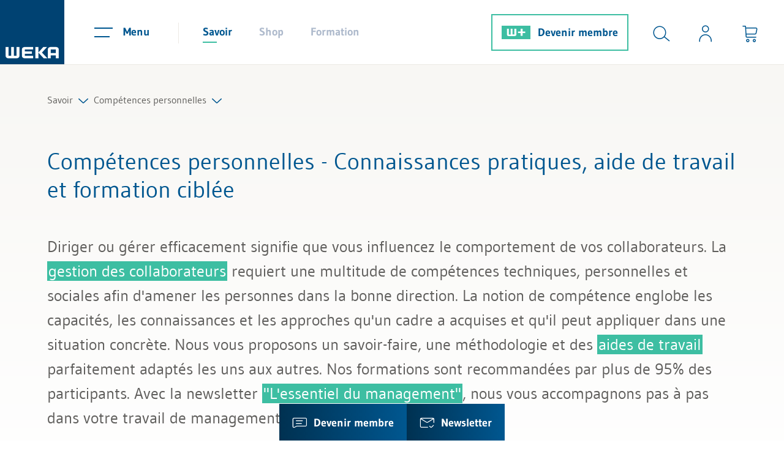

--- FILE ---
content_type: text/html; charset=UTF-8
request_url: https://www.weka.ch/themes/competences-personnelles/atoz/e/
body_size: 47514
content:
<!DOCTYPE html>
<html lang="fr" data-cl="toxid_curl">
<head>
<meta http-equiv="X-UA-Compatible" content="IE=edge"><meta name="viewport" id="Viewport" content="width=device-width, initial-scale=1"><meta http-equiv="Content-Type" content="text/html; charset=UTF-8"><title>Compétences personnelles</title><meta name="ROBOTS" content="INDEX, FOLLOW, NOODP, max-image-preview:large"><meta name="description" content="Savoir-faire et aides de travail directement utilisables pour la gestion des collaborateurs et le développement des compétences personneles."><link rel="icon" href="https://www.weka.ch/out/weka/img/favicon.ico"><link rel="icon" type="image/png" sizes="48x48" href="https://www.weka.ch/out/weka/img/xfavicon-48x48.png.pagespeed.ic.tiTDWdYcIx.webp"><link rel="icon" type="image/png" sizes="32x32" href="https://www.weka.ch/out/weka/img/xfavicon-32x32.png.pagespeed.ic.jaPBLQFOkA.webp"><link rel="icon" type="image/png" sizes="16x16" href="https://www.weka.ch/out/weka/img/xfavicon-16x16.png.pagespeed.ic.8z5yhmQOHa.webp"><meta property="og:site_name" content="WEKA Business Media AG"><meta property="og:title" content="Compétences personnelles"><meta property="og:description" content="Savoir-faire et aides de travail directement utilisables pour la gestion des collaborateurs et le développement des compétences personneles."><meta property="og:type" content="website"><meta property="og:image" content="https://www.weka.ch/out/weka/img/weka_logo.png"><meta property="og:url" content="https://www.weka.ch/themes/competences-personnelles/"><link rel="canonical" href="https://www.weka.ch/themes/competences-personnelles/">
<link rel="preload" href="https://www.weka.ch/out/weka/webfonts/LineIcons.woff" as="font" type="font/woff" crossorigin>
<link rel="preload" href="https://www.weka.ch/out/weka/webfonts/gudae-regular-webfont.woff" as="font" type="font/woff" crossorigin>
<link rel="preload" href="https://www.weka.ch/out/weka/webfonts/Gudae-Bold.ttf" as="font" type="font/ttf" crossorigin>
<style data-preload="preload">
                /* Syntax highlighting fix { */
                    :root{--blue: #005790;--indigo: #6610f2;--purple: #6f42c1;--pink: #e83e8c;--red: #ea7c7c;--orange: #fd7e14;--yellow: #ffc107;--green: #3dbea2;--teal: #20c997;--cyan: #17a2b8;--white: #fff;--gray: #6c757d;--gray-dark: #343a40;--primary: #005790;--secondary: #3dbea2;--success: #3dbea2;--info: #17a2b8;--warning: #ffc107;--danger: #ea7c7c;--light: #f8f7f4;--dark: #343a40;--breakpoint-xs: 0;--breakpoint-sm: 576px;--breakpoint-md: 768px;--breakpoint-lg: 992px;--breakpoint-xl: 1200px;--font-family-sans-serif: "Gudea", sans-serif;--font-family-monospace: SFMono-Regular, Menlo, Monaco, Consolas, "Liberation Mono", "Courier New", monospace}*,*::before,*::after{box-sizing:border-box}html{font-family:sans-serif;line-height:1.15;-webkit-text-size-adjust:100%;-ms-text-size-adjust:100%;-ms-overflow-style:scrollbar;-webkit-tap-highlight-color:rgba(0,0,0,0)}@-ms-viewport{width:device-width}article,aside,figcaption,figure,footer,header,hgroup,main,nav,section{display:block}body{margin:0;font-family:"Gudea",sans-serif;font-size:1.25rem;font-weight:400;line-height:1.7;color:#5f5e5c;text-align:left;background-color:#fff}[tabindex="-1"]:focus{outline:0 !important}hr{box-sizing:content-box;height:0;overflow:visible}h1,h2,h3,h4,h5,h6{margin-top:0;margin-bottom:.5rem}p{margin-top:0;margin-bottom:1rem}abbr[title],abbr[data-original-title]{text-decoration:underline;text-decoration:underline dotted;cursor:help;border-bottom:0}address{margin-bottom:1rem;font-style:normal;line-height:inherit}ol,ul,dl{margin-top:0;margin-bottom:1rem}ol ol,ul ul,ol ul,ul ol{margin-bottom:0}dt{font-weight:700}dd{margin-bottom:.5rem;margin-left:0}blockquote{margin:0 0 1rem}dfn{font-style:italic}b,strong{font-weight:bolder}small{font-size:80%}sub,sup{position:relative;font-size:75%;line-height:0;vertical-align:baseline}sub{bottom:-.25em}sup{top:-.5em}a{color:#005790;text-decoration:none;background-color:transparent;-webkit-text-decoration-skip:objects}a:hover{color:#002944;text-decoration:none}a:not([href]):not([tabindex]){color:inherit;text-decoration:none}a:not([href]):not([tabindex]):hover,a:not([href]):not([tabindex]):focus{color:inherit;text-decoration:none}a:not([href]):not([tabindex]):focus{outline:0}pre,code,kbd,samp{font-family:SFMono-Regular,Menlo,Monaco,Consolas,"Liberation Mono","Courier New",monospace;font-size:1em}pre{margin-top:0;margin-bottom:1rem;overflow:auto;-ms-overflow-style:scrollbar}figure{margin:0 0 1rem}img{vertical-align:middle;border-style:none}svg{overflow:hidden;vertical-align:middle}table{border-collapse:collapse}caption{padding-top:.75rem;padding-bottom:.75rem;color:#6c757d;text-align:left;caption-side:bottom}th{text-align:inherit}label{display:inline-block;margin-bottom:.5rem}button{border-radius:0}button:focus{outline:1px dotted;outline:5px auto -webkit-focus-ring-color}input,button,select,optgroup,textarea{margin:0;font-family:inherit;font-size:inherit;line-height:inherit}button,input{overflow:visible}button,select{text-transform:none}button,html [type="button"],[type="reset"],[type="submit"]{-webkit-appearance:button}button::-moz-focus-inner,[type="button"]::-moz-focus-inner,[type="reset"]::-moz-focus-inner,[type="submit"]::-moz-focus-inner{padding:0;border-style:none}input[type="radio"],input[type="checkbox"]{box-sizing:border-box;padding:0}input[type="date"],input[type="time"],input[type="datetime-local"],input[type="month"]{-webkit-appearance:listbox}textarea{overflow:auto;resize:vertical}fieldset{min-width:0;padding:0;margin:0;border:0}legend{display:block;width:100%;max-width:100%;padding:0;margin-bottom:.5rem;font-size:1.5rem;line-height:inherit;color:inherit;white-space:normal}progress{vertical-align:baseline}[type="number"]::-webkit-inner-spin-button,[type="number"]::-webkit-outer-spin-button{height:auto}[type="search"]{outline-offset:-2px;-webkit-appearance:none}[type="search"]::-webkit-search-cancel-button,[type="search"]::-webkit-search-decoration{-webkit-appearance:none}::-webkit-file-upload-button{font:inherit;-webkit-appearance:button}output{display:inline-block}summary{display:list-item;cursor:pointer}template{display:none}[hidden]{display:none !important}:root{--breadcrumb-height: 33px}.rootlineContainerWrap{max-width:1187px;margin-left:auto;margin-right:auto;padding:40px 30px 30px;position:relative;min-width:290px;margin-bottom:74px;transition:padding 0.4s}@media (max-width: 767px){.rootlineContainerWrap{padding:20px 15px 10px;margin-bottom:54px}}.rootlineContainerWrap:after{content:'';position:absolute;bottom:0;left:-141px;display:block;height:1px;width:calc(100% + 282px);background:#ece9e4}.rootlineContainerWrap[style="padding-bottom: 60px;"],.rootlineContainerWrap[style="padding-bottom:60px;"]{margin-bottom:-34px}.rootlineContainerWrap[style="padding-bottom: 60px;"]:after,.rootlineContainerWrap[style="padding-bottom:60px;"]:after{display:none}.rootline{display:flex;flex-wrap:wrap;gap:1px 18px;align-items:baseline;font-size:16px;line-height:30px}.rootline .level1{display:block;overflow:hidden;position:absolute;top:calc(102px + var(--breadcrumb-height) - 33px);padding-bottom:0px;font-size:18px;transition:max-height 0.4s;max-height:0px}.rootline .level1 li{margin-bottom:20px}.rootline .level1 li.active a{color:#005790}.rootline .level1.open{display:block;padding-bottom:20px;max-height:1000px;transition:max-height 0.4s}.rootline .level1 .lni{padding-left:20px}.rootline a{color:#5f5e5c;transition:color 0.4s}.rootline a:hover{color:#005790}.rootline .open>a{color:#005790}@media (max-width: 767px){.rootline>.nav-item{display:none}}@media (max-width: 767px){.rootline>.nav-item:only-child{display:list-item}}@media (max-width: 767px){.rootline>.nav-item:nth-last-child(2){display:list-item}}.rootlineEntry a:after{content:'\ec15';font-family:'LineIcons';position:relative;display:inline-block;padding:0 9px;top:4px;font-weight:bold;color:#005790}@font-face{font-family:"Gudea";font-display:swap;src:url("https://www.weka.ch/out/weka/webfonts/gudae-regular-webfont.eot");src:url("https://www.weka.ch/out/weka/webfonts/gudae-regular-webfont.eot?#iefix") format("embedded-opentype"),url("https://www.weka.ch/out/weka/webfonts/gudae-regular-webfont.woff") format("woff"),url("https://www.weka.ch/out/weka/webfonts/gudae-regular-webfont.ttf") format("truetype"),url("https://www.weka.ch/out/weka/webfonts/gudae-regular-webfont.svg#Miso") format("svg");font-style:normal;font-weight:normal}@font-face{font-family:"Gudea";font-display:swap;src:url("https://www.weka.ch/out/weka/webfonts/Gudae-Bold.ttf") format("truetype");font-style:normal;font-weight:bold}@font-face{font-family:'LineIcons';src:url("https://www.weka.ch/out/weka/webfonts/LineIcons.woff?8") format("woff"),url("https://www.weka.ch/out/weka/webfonts/LineIcons.ttf?8") format("truetype"),url("https://www.weka.ch/out/weka/webfonts/LineIcons.svg?8") format("svg");font-weight:normal;font-style:normal;font-display:swap}.lni{display:inline-block;font:normal normal normal 1em/1 'LineIcons';color:inherit;flex-shrink:0;speak:none;text-transform:none;line-height:1;vertical-align:-.125em;-webkit-font-smoothing:antialiased;-moz-osx-font-smoothing:grayscale}.lni-is-spinning{animation:lni-spin 1s infinite linear}@keyframes lni-spin{0%{transform:rotate(0deg)}100%{transform:rotate(360deg)}}.lni-arrow-down:before{content:"\ea72"}.lni-arrow-expand-alt:before{content:"\ea74"}.lni-arrow-left:before{content:"\ea77"}.lni-arrow-right:before{content:"\ea84"}.lni-arrow-up:before{content:"\ea8a"}.lni-bulb:before{content:"\eb7d"}.lni-cart-alt:before{content:"\ebc3"}.lni-chevron-down:before{content:"\ec15"}.lni-chevron-right:before{content:"\ec19"}.lni-close:before{content:"\ec3d"}.lni-cog:before{content:"\ec71"}.lni-comments-alt-2:before{content:"\ec7d"}.lni-envelope:before{content:"\ed8e"}.lni-euro-card:before{content:"\ed90"}.lni-facebook-original:before{content:"\eda3"}.lni-graduate-alt:before{content:"\ee27"}.lni-instagram-filled:before{content:"\eef8"}.lni-laptop-alt:before{content:"\ef3a"}.lni-library:before{content:"\ef5a"}.lni-linkedin-original:before{content:"\ef72"}.lni-message-check:before{content:"\efdb"}.lni-phone:before{content:"\f0c0"}.lni-printer:before{content:"\f10a"}.lni-search-alt:before{content:"\f1c2"}.lni-select:before{content:"\f1cc"}.lni-share:before{content:"\f1e4"}.lni-sort:before{content:"\f276"}.lni-spinner-solid:before{content:"\f2b5"}.lni-star-filled:before{content:"\f2c9"}.lni-star:before{content:"\f2ce"}.lni-twitter-filled:before{content:"\f3c0"}.lni-twitter-original:before{content:"\f3bf"}.lni-user-alt-1:before{content:"\f3d6"}.lni-world:before{content:"\f46b"}.lni-youtube:before{content:"\f485"}.lni-capital-play:before{content:"\e900"}.lni-xing-original:before{content:"\e901"}.lni-envelopeCustom:before{content:"\e903"}.lni-external-link:before{content:"\e904"}.lni-wplus:before{content:"\e905"}.lni-trash-can-alt:before{content:"\f379"}.lni-capital-letter:before{content:"\ebb3"}.lni-pencil:before{content:"\f0a8"}.lni-circle-plus:before{content:"\ec2f"}.lni-download:before{content:"\ed66"}.lni-list-alt:before{content:"\ef75"}.lni-balance:before{content:"\eac3"}.lni-classroom:before{content:"\ec32"}.lni-calender-alt-1:before{content:"\eb9b"}.lni-clock-alt-1:before{content:"\ec39"}.lni-minus:before{content:"\effa"}.lni-play:before{content:"\f0e7"}.lni-thumbs-down-alt:before{content:"\f343"}.lni-thumbs-up-alt:before{content:"\f345"}.lni-buildings-alt:before{content:"\eb79"}.lni-text-align-justify:before{content:"\f335"}.lni-top:before{content:"\e907"}.lni-user-star:before{content:"\f3ec"}.lni-video-playback:before{content:"\f406"}.lni-calculator:before{content:"\eb98"}.lni-bot:before{content:"\eb2b"}.lni-cash:before{content:"\ebc7"}.lni-laptop-star:before{content:"\ef3e"}.lni-gift-2:before{content:"\ee10"}.lni-network-2:before{content:"\f054"}.lni-mailbox:before{content:"\efa0"}.lni-undo:before{content:"\f3ca"}@font-face{font-family:'iconfont';src:url("https://www.weka.ch/out/weka/webfonts/iconfont.eot?dczjyp");src:url("https://www.weka.ch/out/weka/webfonts/iconfont.eot?dczjyp#iefix") format("embedded-opentype"),url("https://www.weka.ch/out/weka/webfonts/iconfont.ttf?dczjyp") format("truetype"),url("https://www.weka.ch/out/weka/webfonts/iconfont.woff?dczjyp") format("woff"),url("https://www.weka.ch/out/weka/webfonts/iconfont.svg?dczjyp#iconfont") format("svg");font-weight:normal;font-style:normal;font-display:block}[class^="iconfont-"],[class*=" iconfont-"]{font-family:'iconfont' !important;speak:never;font-style:normal;font-weight:normal;font-variant:normal;text-transform:none;line-height:1;-webkit-font-smoothing:antialiased;-moz-osx-font-smoothing:grayscale}.iconfont-x-logo-square:before{content:"\e901"}.iconfont-facebook-logo:before{content:"\e902"}.iconfont-x-logo:before{content:"\e900"}.row{display:flex;flex-wrap:wrap;margin-right:-15px;margin-left:-15px}h1,.h1{font-size:38px;line-height:46px;color:#005790;margin:20px 0 50px;display:block;font-weight:normal}@media (max-width: 767.98px){h1,.h1{font-size:30px;line-height:40px}}h2{font-size:30px;line-height:46px;color:#005790;font-weight:normal;margin:48px 0px 37px}h2.underlined{font-size:26px;line-height:40px;color:#005790;text-align:center;font-weight:normal;margin:50px 0px 58px}h2.underlined:after{content:"";width:100px;height:3px;background-color:#3dbea2;display:block;margin:0 auto;position:relative;top:10px}.newsTabsContainer h2.underlined{margin:0px 0px 68px}p{font-size:20px;line-height:34px;margin-bottom:20px}.userAndSearchContainer{display:flex;margin-left:auto;align-items:center;padding-left:10px;justify-content:flex-end}@media (max-width: 906.98px){.userAndSearchContainer{flex-grow:1;margin-left:0;padding-left:0}.userAndSearchContainer:after{content:"";display:block;width:1px;height:34px;background-color:#ece9e4;position:relative;top:1px}}@media (max-width: 575.98px){.userAndSearchContainer{flex-grow:1}}@media (max-width: 575.98px){.userAndSearchContainer #toggleSearchBtn{left:0;transition:left 300ms ease-out}}@media (max-width: 450px){.wplusUser.searchOpen .userAndSearchContainer #toggleSearchBtn{left:calc(-1 * (100% - 206px))}}@media (max-width: 575.98px){.searchOpen .userAndSearchContainer #toggleSearchBtn{left:calc(-1 * (100% - 260px))}}@media (max-width: 450px){.searchOpen .userAndSearchContainer #toggleSearchBtn{left:calc(-1 * (100% - 176px))}}.userAndSearchContainer .btn:not([class*="btn-"]){display:flex;flex-direction:column;align-items:center;position:relative;padding:41px 22px 36px}@media (max-width: 906.98px){.userAndSearchContainer .btn:not([class*="btn-"]){top:0;padding:24px 22px 23px}}@media (max-width: 750px){.userAndSearchContainer .btn:not([class*="btn-"]){padding-right:15px;padding-left:15px}}@media (min-width: 450px) and (max-width: 650px){body.wnoneUser .userAndSearchContainer .btn:not([class*="btn-"]),body.wplusUser .userAndSearchContainer .btn:not([class*="btn-"]){padding-right:10px;padding-left:10px}}@media (min-width: 561px) and (max-width: 650px){body.wproUser .userAndSearchContainer .btn:not([class*="btn-"]),body.wpremiumUser .userAndSearchContainer .btn:not([class*="btn-"]){padding-right:10px;padding-left:10px}}@media (max-width: 450px){.userAndSearchContainer .btn:not([class*="btn-"]){padding:24px 13px 23px}}.userAndSearchContainer .btn:not([class*="btn-"]) .iconText{opacity:0;position:absolute;bottom:-15px;transition:all 150ms ease-out;pointer-events:none;color:#005790;white-space:nowrap}@media (max-width: 906.98px){.userAndSearchContainer .btn:not([class*="btn-"]) .iconText{font-size:14px}}.userAndSearchContainer .btn:not([class*="btn-"]):hover{color:#3dbea2;cursor:pointer;transition:color 150ms ease-out}.userAndSearchContainer .btn:not([class*="btn-"]):hover .iconText{opacity:1;bottom:5px;color:#3dbea2}@media (max-width: 906.98px){.userAndSearchContainer .btn:not([class*="btn-"]):hover .iconText{bottom:-2px}}.userAndSearchContainer .btn:not([class*="btn-"]):hover #loginIcon .wekaplus,.userAndSearchContainer .btn:not([class*="btn-"]):hover .icon{color:#3dbea2}.userAndSearchContainer .btn:not([class*="btn-"]) .badge{background-color:#3dbea2;color:#fff;position:absolute;top:12px;right:5px;border-radius:50%;font-weight:700;font-size:12px;line-height:15px;padding:5px 6px;width:25px}@media (max-width: 710px){.userAndSearchContainer #toggleSearchBtn{display:none}}.header-box{display:flex;flex-wrap:wrap;margin-right:auto;margin-left:auto}.logo-col .logo-link{display:block}.logo-col .logo-img{height:105px;width:auto;transition:height 150ms linear}@media (max-width: 906.98px){.logo-col .logo-img{height:75px}}#header{border-bottom:1px solid #ece9e4;position:sticky;top:0;background-color:#fff;z-index:1000;box-shadow:none;transition:box-shadow 150ms linear}#header.sticky{box-shadow:0 2px 24px 0 rgba(0,0,0,0.11)}.menus-col{margin-right:20px}@media (max-width: 906.98px){.menus-col{margin-right:23px}}@media (min-width: 561px) and (max-width: 650px){.menus-col{margin-right:10px}}.headerNavigationAndUtilityContainer{display:flex;flex-grow:1;height:105px;padding-left:29px;transition:height 150ms linear}@media (max-width: 906.98px){.headerNavigationAndUtilityContainer{position:relative;height:75px;padding-left:10px}}@media (max-width: 420px){.headerNavigationAndUtilityContainer{padding-left:0}}.headerNavigationAndUtilityContainer .menu-col{align-items:center;display:flex;position:relative}@media (max-width: 906.98px){.headerNavigationAndUtilityContainer .menu-col{order:1;margin-left:auto;z-index:10}}@media (max-width: 575.98px){.headerNavigationAndUtilityContainer .menu-col{margin-left:0}}@media (max-width: 499px){.headerNavigationAndUtilityContainer .menu-col{margin-right:0px}}.headerNavigationAndUtilityContainer .navbar-toggler{background-color:transparent;border:none;padding:35px 20px 36px;margin-right:27px}.headerNavigationAndUtilityContainer .navbar-toggler:not(.collapsed) .menuIcon span{background-color:#3dbea2}.headerNavigationAndUtilityContainer .navbar-toggler:not(.collapsed) .menuText{color:#3dbea2}.headerNavigationAndUtilityContainer .navbar-toggler:not(.collapsed):after{content:"";width:100%;height:1px;background-color:#3dbea2;position:absolute;bottom:-1px;left:0}@media (max-width: 906.98px){.headerNavigationAndUtilityContainer .navbar-toggler{margin-right:0;padding:21px 15px 20px 27px}.headerNavigationAndUtilityContainer .navbar-toggler:not(.collapsed):after{bottom:0}}@media (max-width: 420px){.headerNavigationAndUtilityContainer .navbar-toggler{padding:21px 15px 20px 20px}}.headerNavigationAndUtilityContainer .navbar-toggler:hover{cursor:pointer;color:#3dbea2}.headerNavigationAndUtilityContainer .navbar-toggler:hover .menuIcon span{background-color:#3dbea2}.headerNavigationAndUtilityContainer .navbar-toggler:hover .menuText{color:#3dbea2}.headerNavigationAndUtilityContainer .navbar-toggler .menuText{transition:color 150ms linear}.headerNavigationAndUtilityContainer .navbar-toggler .menuIcon{position:relative;margin-right:17px;display:inline-block;width:30px;height:22px;top:8px}@media (max-width: 906.98px){.headerNavigationAndUtilityContainer .navbar-toggler .menuIcon{margin-right:0}}.headerNavigationAndUtilityContainer .navbar-toggler .menuIcon span{background-color:#005790;width:25px;height:2px;position:absolute;left:0;top:14px;transition:all 150ms linear}.headerNavigationAndUtilityContainer .navbar-toggler .menuIcon span:first-of-type{width:30px;top:0}.headerNavigationAndUtilityContainer .navbar-toggler:not(.collapsed) .menuIcon span{top:5px;width:16px;left:11px;transform:rotate(45deg)}.headerNavigationAndUtilityContainer .navbar-toggler:not(.collapsed) .menuIcon span:first-of-type{transform:rotate(-45deg);left:0}.headerNavigationAndUtilityContainer .navbar-toggler .menuText{line-height:30px;font-size:18px;font-weight:700;color:#005790;position:relative;top:-1px}@media (max-width: 906.98px){.headerNavigationAndUtilityContainer .navbar-toggler .menuText{display:none}}.shopWebsiteSelection{display:flex;align-items:center}@media (max-width: 1240px){.shopWebsiteSelection{display:none}}.navigation{display:flex;list-style-type:none;margin-bottom:0;padding-left:17px;position:relative}.navigation li>a{color:#aebacc;padding:37px 22px 35px;line-height:30px;font-size:18px;font-weight:700;display:block}@media (max-width: 906.98px){.navigation li>a{padding:26px 22px}}.navigation li>a:after{content:"";display:block;width:23px;height:2px;margin-top:1px;position:relative;transition:width 150ms ease-out}.navigation li>a:hover{color:#005790}@media (max-width: 879px){.navigation li:first-child>a{padding-left:15px}}.navigation li.current>a{color:#005790}.navigation li.current>a:after{background-color:#3dbea2}.navigation li.current>a:hover{color:#3dbea2}.navigation li.current>a:hover:after{width:100%}.slogan{font-size:22px;line-height:40px;color:#005790;margin-right:18px;position:relative;top:-2px;padding-left:10px;margin-left:auto}body.minimalLogin .slogan{top:0;margin-left:0}@media (max-width: 1199px){.slogan{padding-left:29px;margin-left:0}}@media (max-width: 991.98px){.slogan{padding-left:0}}@media (max-width: 767.98px){.slogan{display:none}}.menu-dropdowns{display:flex}.icon{color:#005790;font-size:28px;transition:color 150ms ease-out}.btn{background-color:transparent;border:none;padding:0}.btn:focus{outline:none}.loginIconContainer,#loginIcon{display:flex;position:relative}.loginIconContainer .wekaplus,#loginIcon .wekaplus{color:#005790;font-weight:bold;font-size:18px;line-height:28px;padding-left:7px;position:relative;top:-3px;transition:color 150ms linear}.loginIconContainer svg,#loginIcon svg{position:relative;top:7px;margin-left:7px}.loginIconContainer svg .fill-blue,#loginIcon svg .fill-blue{transition:fill 150ms linear}button:hover>.loginIconContainer svg .fill-blue,button:hover>#loginIcon svg .fill-blue{fill:#3dbea2}#searchForm{position:absolute;top:0;bottom:0;padding-top:26px;padding-bottom:26px;right:0;width:0;transition:width 300ms ease-out;z-index:10}@media (max-width: 1240px){#searchForm{background-color:#fff}}@media (max-width: 906.98px){#searchForm{top:auto;bottom:auto;padding-top:11px;padding-bottom:11px;overflow:hidden}}@media (max-width: 575.98px){#searchForm{top:0;bottom:0}}#searchForm .searchInput{width:100%;border:none;outline:none;height:53px;position:relative;top:-2px;padding-left:0;padding-right:0}@media (max-width: 906.98px){#searchForm .searchInput{padding-right:15px}}@media (max-width: 575.98px){#searchForm .searchInput{height:100%}}@media (max-width: 575.98px){#searchForm .searchBox{height:100%}}#selectionAndSearchContainer{display:flex;align-items:center;flex-grow:1;position:relative}@media (max-width: 1240px){#selectionAndSearchContainer{position:absolute;height:100%;left:290px;right:274px;z-index:21 !important}body.wnoneUser #selectionAndSearchContainer{right:250px}#selectionAndSearchContainer:not(.open){pointer-events:none}}@media (max-width: 906.98px){#selectionAndSearchContainer{left:10px;right:340px}body.wnoneUser #selectionAndSearchContainer{right:320px}}@media (max-width: 750px){#selectionAndSearchContainer{right:305px}}@media (max-width: 710px){#selectionAndSearchContainer{display:none}}@media (max-width: 750px){body.wnoneUser #selectionAndSearchContainer{right:275px}}@media (max-width: 575.98px){#selectionAndSearchContainer{position:absolute;left:109px;right:0;top:0;bottom:0;overflow:hidden}body.minimalLogin #selectionAndSearchContainer{position:static;overflow:visible}}@media (max-width: 450px){#selectionAndSearchContainer{left:67px}}#selectionAndSearchContainer:before{content:"";display:block;width:1px;height:34px;background-color:#ece9e4;position:relative;top:1px}@media (max-width: 906.98px){#selectionAndSearchContainer:before{display:none}}body.minimalLogin #selectionAndSearchContainer:before{display:none}#selectionAndSearchContainer.open{z-index:20}#selectionAndSearchContainer.open #searchForm{width:100%}#searchbox{position:relative;top:2px}.iconText{font-size:16px;line-height:30px}.loggedIn{width:8px;height:8px;background-color:#3dbea2;border-radius:50%;position:absolute;top:-12px;left:25px}#searchParam{color:#3dbea2;font-size:22px;line-height:30px;font-weight:700}#searchParam::placeholder{color:#005790;text-overflow:ellipsis;overflow:hidden;opacity:1}#mainnavWrap{display:none}#mainnavList{display:none}#minibasketBackdrop{display:none}#cookieHintContainer{position:fixed;left:0;bottom:0;width:100%;background-color:#fff;z-index:10000;box-shadow:0 2px 24px 0 rgba(0,0,0,0.11);transform:translateY(100%)}.cookieHintOpen #cookieHintContainer{transform:translateY(0)}#cookieHintContainer .cookieHint{max-width:1600px;margin-left:auto;margin-right:auto;padding:40px;font-size:18px;line-height:30px}@media (max-width: 1420px){#cookieHintContainer .cookieHint{padding:40px 30px}}@media (max-width: 767.98px){#cookieHintContainer .cookieHint{padding:30px 15px}}#cookieHintContainer .cookieHintInnerContainer{display:flex;justify-content:space-between;align-items:center}@media (max-width: 767.98px){#cookieHintContainer .cookieHintInnerContainer{flex-wrap:wrap}}#cookieHintContainer .cookieHintText{max-width:1200px;padding-right:30px}#cookieHintContainer .cookieHintText a{color:#5f5e5c;position:relative}#cookieHintContainer .cookieHintText a:after{content:"";width:100%;height:2px;background-color:#5f5e5c;bottom:2px;left:0;position:absolute}#cookieHintContainer .cookieHintText a:hover{color:#005790}#cookieHintContainer .cookieHintText a:hover:after{background-color:#005790}@media (max-width: 767.98px){#cookieHintContainer .cookieHintText{padding-right:0}}@media (max-width: 767.98px){#cookieHintContainer .close_button_container{margin-top:15px}}#stickyServicesElements{position:fixed;bottom:0;left:50%;transform:translateX(-50%);display:flex;z-index:100;white-space:nowrap}#stickyServicesElements .stickyServiceElement{background:linear-gradient(90deg, #003151 0%, #005790 100%);color:#fff;padding:13px 21px;z-index:3;position:relative;display:block}#stickyServicesElements .stickyServiceElement#chatbotTeaserToggle{background:linear-gradient(90deg, #228d76 0%, #3dbea2 100%)}@media (max-width: 800px){#stickyServicesElements .stickyServiceElement{padding:13px 18px}}#stickyServicesElements .stickyServiceElement .lni,#stickyServicesElements .stickyServiceElement .text{position:relative;z-index:2}#stickyServicesElements .stickyServiceElement .lni{font-size:24px;top:3px}#stickyServicesElements .stickyServiceElement .eviFace{position:relative;display:inline-block;width:32px;height:32px;vertical-align:middle;margin-top:-1px;background-image:url("/out/weka/img/evi-face.png");background-size:100%;z-index:3}#stickyServicesElements .stickyServiceElement#chatbotTeaserToggle.isChatActive .eviFace:after{display:block;content:'';position:absolute;top:-1px;right:-4px;width:10px;height:10px;background-color:#005790;border-radius:50%}#stickyServicesElements .stickyServiceElement .text{font-size:18px;line-height:30px;font-weight:700;padding-left:11px}@media (max-width: 800px){#stickyServicesElements .stickyServiceElement .text{display:none}}#stickyServicesElements .stickyServiceElement:before{content:"";position:absolute;top:0;bottom:0;left:0;right:0;background:#005790;z-index:2;opacity:0;transition:opacity 300ms ease-out}#stickyServicesElements .stickyServiceElement#chatbotTeaserToggle:before{background-color:#3dbea2}#stickyServicesElements .stickyServiceElement:hover{cursor:pointer}#stickyServicesElements .stickyServiceElement:hover:before{opacity:1}div[id^="trustbadge-container"]{z-index:700 !important}.article h1{font-size:38px;line-height:46px;margin:20px 0 50px;display:block;font-weight:normal;color:#005790}.teaser-text p{font-size:26px;line-height:40px}@media (max-width: 767px){.teaser-text p{font-size:20px;line-height:34px}}.date-n-author{font-size:18px;line-height:30px;margin:20px 0px 120px}@media (max-width: 991.98px){.date-n-author{margin-bottom:70px}}@media (max-width: 575.98px){.date-n-author{margin-bottom:60px}}#boxShareLinks{position:absolute;left:-102px;top:185px;background-image:linear-gradient(90deg, #003151, #005790);padding:19px;border-radius:31px;line-height:0px;font-size:25px;text-align:center}#boxShareLinks .shareLinksWrap{display:flex;flex-direction:column;height:0px;overflow:hidden;transition:height 0.4s;line-height:46px}#boxShareLinks .iconfont-x-logo{font-size:24px}#boxShareLinks .lni-facebook-original:before{position:relative;top:-2px}#boxShareLinks .sidebarIconToggle{margin-bottom:0px;position:relative}#boxShareLinks .sidebarIconToggle:after{content:'';height:63px;width:63px;border-radius:30px;position:absolute;left:-19px;top:-19px;cursor:pointer}#boxShareLinks .sidebarIconToggle span span.lni-share:after{content:'';opacity:0;transition:opacity 0.4s;position:absolute;background-color:#005790;top:-19px;left:-19px;border-radius:50%;height:63px;width:63px;z-index:10}#boxShareLinks .sidebarIconToggle:hover span span.lni-share.visible:after{opacity:1}#boxShareLinks .sidebarIconToggle:hover span span.lni-share:before{content:'\ec3d'}#boxShareLinks .sidebarIconToggle:hover span span.lni-share.visible:before{content:'\f1e4'}#boxShareLinks .sidebarIconToggle span span.lni-share:before{z-index:50;position:relative}#boxShareLinks .sidebarIconToggle span span{transition:color 0.4s}#boxShareLinks .sidebarIconToggle:hover span span{color:#dddbc9;position:relative}#boxShareLinks .sidebarIconToggle:hover span span.lni-share:after{opacity:0}#boxShareLinks .toggle_button,#boxShareLinks a{color:#fff;cursor:pointer;transition:color 0.4s}#boxShareLinks .toggle_button:hover,#boxShareLinks a:hover{color:#dddbc9}#boxShareLinks input[type=checkbox]{display:none}#boxShareLinks input[type=checkbox]+.sidebarIconToggle .toggle_button>.lni-close{display:none}#boxShareLinks input[type=checkbox]:checked+.sidebarIconToggle .toggle_button>.lni-share{display:none}#boxShareLinks input[type=checkbox]:checked+.sidebarIconToggle .toggle_button>.lni-close{display:block}#boxShareLinks input[type=checkbox]:checked+.sidebarIconToggle+.shareLinksWrap{height:220px;margin-top:5px}#boxShareLinks .lni-envelopeCustom::before{font-size:14px;position:relative}@media (max-width: 767px){.article h1{font-size:30px;line-height:46px;margin:20px 0 30px;hyphens:auto}.date-n-author{margin:0px 0px 60px}}@media (max-width: 1375px){#boxShareLinks{display:inline-block;position:static;float:right;margin:10px 0 15px 15px}}.mediaelement,.news-single .plyr{margin-bottom:60px}.news-single .videoContainer{width:100%;aspect-ratio:16 / 9;margin-bottom:60px}.news-single .videoContainer video{width:100%;aspect-ratio:16 / 9}.news-single .videoContainer>video{display:none}.newsVideoPreview{position:relative}.newsVideoPreview .playButton{position:absolute;top:0;right:0;bottom:0;left:0;display:flex;align-items:center;justify-content:center;background:none;border:none;cursor:pointer;padding:0 0 0 10px}.newsVideoPreview .playButton .icon{position:absolute;z-index:1;color:#fff;font-size:60px}.newsVideoPreview .playButton:before,.newsVideoPreview .playButton:after{position:absolute;top:50%;left:50%;transform:translate(-50%, -50%);display:block;content:'';width:100px;height:100px;border-radius:50%}.newsVideoPreview .playButton:before{background-color:#3dbea2}.newsVideoPreview .playButton:after{background:linear-gradient(270deg, #3dbea2 0%, #228d76 100%);opacity:0;transition:opacity 300ms ease-out}.newsVideoPreview .playButton:hover:after{opacity:1}@media (max-width: 767px){.newsVideoPreview .playButton{padding-left:6px}.newsVideoPreview .playButton .icon{font-size:40px}.newsVideoPreview .playButton:before,.newsVideoPreview .playButton:after{width:66px;height:66px}}.newsVideoPreview .playButton.smallerVariant .icon{font-size:40px}.newsVideoPreview .playButton.smallerVariant:before,.newsVideoPreview .playButton.smallerVariant:after{width:66px;height:66px}.news-list-view .hidden{display:none}.news-img-caption{font-size:16px;line-height:30px;margin-top:20px}.bannersmallbillboard{display:block;margin-bottom:50px;text-align:center}#seoTextContainer{margin-top:37px;margin-bottom:120px}@media (max-width: 991.98px){#seoTextContainer{margin-bottom:70px}}@media (max-width: 575.98px){#seoTextContainer{margin-bottom:60px}}#seoTextContainer>div{max-width:1187px;margin-left:auto;margin-right:auto;padding:0 30px;position:relative;min-width:290px}@media (max-width: 767px){#seoTextContainer>div{padding:0 15px}}@media (max-width: 991.98px){#seoTextContainer{margin-bottom:70px}}@media (max-width: 575.98px){#seoTextContainer{padding-bottom:60px}}#seoTextContainer.fullWrapper.grey{border-bottom:none}#seoTextContainer .ce-textpic:first-child{margin-bottom:0}#seoTextContainer .ce-textpic:not(:first-child){margin-top:0}#seoTextContainer h1{margin:6px 0px 50px}@media (max-width: 767px){#seoTextContainer h1{font-size:30px;line-height:40px;margin:6px 0px 40px}}#seoTextContainer h2{font-weight:normal}@media (max-width: 767px){#seoTextContainer h2{font-size:26px;line-height:36px;margin-bottom:25px}}#seoTextContainer .categoryLongDescription h2{font-size:38px;line-height:46px;color:#005790;margin:6px 0px 50px;display:block;font-weight:normal}@media (max-width: 767px){#seoTextContainer .categoryLongDescription h2{font-size:30px;line-height:40px;margin:6px 0px 40px}}#seoTextContainer p,#seoTextContainer li{font-size:26px;line-height:40px}@media (max-width: 767px){#seoTextContainer p,#seoTextContainer li{font-size:20px;line-height:34px}}#seoTextContainer p:last-child{margin-bottom:0}#seoTextContainer li:before{top:16px !important}@media (max-width: 767.98px){#seoTextContainer li:before{top:13px !important}}#seoTextContainer:empty{display:none}body:not(.cl-start) #seoTextContainer p.bodytext>a,body:not(.cl-start) #seoTextContainer p.bodytext>b>a,body:not(.cl-start) #seoTextContainer .categoryLongDescription p>a,body:not(.cl-start) #seoTextContainer .categoryLongDescription p>b>a{background-image:linear-gradient(270deg, #3dbea2 50%, #228d76 100%);color:#fff;padding:0px 2px;transition:background-position 0.2s;background-size:200%;background-position-x:100%}body:not(.cl-start) #seoTextContainer p.bodytext>a:hover,body:not(.cl-start) #seoTextContainer p.bodytext>b>a:hover,body:not(.cl-start) #seoTextContainer .categoryLongDescription p>a:hover,body:not(.cl-start) #seoTextContainer .categoryLongDescription p>b>a:hover{background-position-x:0%}#seoTextContainer>div,#seoTextContainer ~ .ce-textpic,.ce-textpic,.cooperationitem,.newsTabsContainer,.fullWrapper,.bigWrapper,.smallWrapper{max-width:100%;margin-left:auto;margin-right:auto;position:relative;min-width:290px}.smallWrapper{margin-top:37px;margin-bottom:35px;padding:0 30px}@media (max-width: 767px){.smallWrapper{padding:0 15px}}.bigWrapper{max-width:1420px;padding:0 30px;margin-top:120px;margin-bottom:120px}@media (max-width: 991.98px){.bigWrapper{margin-top:70px;margin-bottom:70px}}@media (max-width: 767px){.bigWrapper{padding:0 15px}}@media (max-width: 575.98px){.bigWrapper{margin-top:60px;margin-bottom:60px}}#seoTextContainer>div,#seoTextContainer ~ .ce-textpic,.smallWrapper{max-width:1187px}.smallWrapper>.teaserCon+h2,.smallWrapper>h2:first-child{margin-top:0px}#content{background-image:linear-gradient(180deg, #f8f7f4, #fff 678px)}.hyphenate{-webkit-hyphens:none;hyphens:none}@media (max-width: 1200px){.hyphenate{-webkit-hyphens:manual;-webkit-hyphens:auto;hyphens:manual;hyphens:auto}}.hyphenate.hyphenate-xs{hyphens:none;-webkit-hyphens:none}@media (max-width: 575px){.hyphenate.hyphenate-xs{-webkit-hyphens:manual;-webkit-hyphens:auto;hyphens:manual;hyphens:auto}}.hyphenate-always{-webkit-hyphens:manual;-webkit-hyphens:auto;hyphens:manual;hyphens:auto}#maincategoryTagListContainer{margin-top:0;margin-bottom:0;padding-top:28px;padding-bottom:28px;background-color:#fff}#maincategoryTagListContainer .swiper-button-prev,#maincategoryTagListContainer .swiper-button-next{width:30px;opacity:1;cursor:pointer}#maincategoryTagListContainer .swiper-button-prev:after,#maincategoryTagListContainer .swiper-button-next:after{font-family:LineIcons;font-size:24px;color:#005790}#maincategoryTagListContainer .swiper-button-prev:hover:after,#maincategoryTagListContainer .swiper-button-next:hover:after{color:#3dbea2}#maincategoryTagListContainer .swiper-button-prev{left:0;right:auto}#maincategoryTagListContainer .swiper-button-prev:after{font-family:LineIcons;content:'\ec17'}#maincategoryTagListContainer .swiper-button-next{left:auto;right:0}#maincategoryTagListContainer .swiper-button-next:after{font-family:LineIcons;content:'\ec19'}#maincategoryTagListContainer .swiper-button-disabled{opacity:0}#maincategoryTagList{display:flex;max-width:1300px;margin-right:auto;margin-left:auto;gap:10px 10px;justify-content:center;flex-wrap:wrap}@media (max-width: 767.98px){#maincategoryTagList.swiper{margin-right:15px;margin-left:15px}}@media (min-width: 768px){#maincategoryTagList .swiper-wrapper{gap:10px 10px;justify-content:center;flex-wrap:wrap;transform:none !important}#maincategoryTagList .swiper-slide{margin-right:0 !important}}@media (max-width: 991.98px){#maincategoryTagList,#maincategoryTagList .swiper-wrapper{justify-content:flex-start}}#maincategoryTagList .tagLink{font-size:18px;line-height:30px;color:#fff;background-color:#3dbea2;padding:0 14px;display:block;position:relative}#maincategoryTagList .tagLink:hover:after{box-shadow:inset 0 0 0 2000px rgba(0,0,0,0.1)}#maincategoryTagList .tagLink.fadedOut{opacity:0.5;transition:opacity 400ms}#maincategoryTagList .tagLink.fadedOut:hover{opacity:1}#maincategoryTagList .tagLink .tagText{position:relative;z-index:2}#maincategoryTagList .tagLink:after{content:"";position:absolute;top:0;bottom:0;left:0;right:0;z-index:1;transition:box-shadow 400ms;box-shadow:none}#maincategoryTagList .swiper-slide{width:auto}#maincategoryTagList .swiper-slide>a:hover{transform:none}#maincategoryTagList:not(.swiper-initialized) .swiper-wrapper{display:flex}#maincategoryTagList:not(.swiper-initialized) .swiper-slide{flex-shrink:0}#maincategoryTagList:not(.swiper-initialized) ~ .swiper-button-prev,#maincategoryTagList:not(.swiper-initialized) ~ .swiper-button-next{display:none}.stageSliderWrapper,.categoryHeaderContainer{margin-bottom:120px}@media (max-width: 991.98px){.stageSliderWrapper,.categoryHeaderContainer{margin-bottom:70px}}@media (max-width: 575.98px){.stageSliderWrapper,.categoryHeaderContainer{margin-bottom:60px}}.stageSliderWrapper .stageSliderContainer:not(.swiper-initialized) .swiper-slide:nth-child(n+2),.categoryHeaderContainer .stageSliderContainer:not(.swiper-initialized) .swiper-slide:nth-child(n+2){display:none}.stageSliderWrapper .swiper-slide,.categoryHeaderContainer .swiper-slide{display:flex;background-color:#005790}@media (min-width: 1400px){.stageSliderWrapper .swiper-slide,.categoryHeaderContainer .swiper-slide{max-height:524px}}.stageSliderWrapper .swiper-slide a,.categoryHeaderContainer .swiper-slide a{width:100%;height:auto;display:flex;position:static}@media (max-width: 767.98px){.stageSliderWrapper .swiper-slide a,.categoryHeaderContainer .swiper-slide a{flex-wrap:wrap}}.stageSliderWrapper .swiper-slide a:hover,.categoryHeaderContainer .swiper-slide a:hover{transform:none}.stageSliderWrapper .swiper-slide a:hover .descriptionContainer:before,.categoryHeaderContainer .swiper-slide a:hover .descriptionContainer:before{box-shadow:inset 0 0 0 2000px rgba(0,0,0,0.1)}.stageSliderWrapper .swiper-slide a:hover .seminarDescription,.categoryHeaderContainer .swiper-slide a:hover .seminarDescription{color:#fff}.stageSliderWrapper .swiper-slide a:hover .teaserContent,.categoryHeaderContainer .swiper-slide a:hover .teaserContent{transform:translate3d(0, -20px, 0)}@media (max-width: 991.98px){.stageSliderWrapper .swiper-slide a:hover .teaserContent,.categoryHeaderContainer .swiper-slide a:hover .teaserContent{transform:translate3d(0, -10px, 0)}}.stageSliderWrapper .swiper-slide a:hover .standardLinkBtn:after,.categoryHeaderContainer .swiper-slide a:hover .standardLinkBtn:after{width:69px}.stageSliderWrapper .swiper-button-prev,.categoryHeaderContainer .swiper-button-prev{right:auto;left:0;width:15%;min-width:85px}.stageSliderWrapper .swiper-button-next,.categoryHeaderContainer .swiper-button-next{left:auto;right:0;width:15%;min-width:85px}.stageSliderWrapper .imageContainer,.categoryHeaderContainer .imageContainer{position:relative}.stageSliderWrapper .imageContainer,.stageSliderWrapper .descriptionContainer,.categoryHeaderContainer .imageContainer,.categoryHeaderContainer .descriptionContainer{flex-basis:50%;max-width:50%}@media (max-width: 767.98px){.stageSliderWrapper .imageContainer,.stageSliderWrapper .descriptionContainer,.categoryHeaderContainer .imageContainer,.categoryHeaderContainer .descriptionContainer{flex-basis:100%;max-width:100%}}.stageSliderWrapper .descriptionContainer,.categoryHeaderContainer .descriptionContainer{position:relative;overflow:hidden;padding:96px 96px 88px;display:flex;align-items:center}@media (max-width: 991.98px){.stageSliderWrapper .descriptionContainer,.categoryHeaderContainer .descriptionContainer{padding:70px 70px 60px}}@media (max-width: 767.98px){.stageSliderWrapper .descriptionContainer,.categoryHeaderContainer .descriptionContainer{padding:55px 15px 41px;overflow:visible}}.stageSliderWrapper .descriptionContainer:before,.categoryHeaderContainer .descriptionContainer:before{content:"";position:absolute;top:0;bottom:0;left:0;right:0;z-index:1;transition:box-shadow 400ms;box-shadow:none}.stageSliderWrapper .imageContainer,.categoryHeaderContainer .imageContainer{float:none;margin-right:0;margin-bottom:0}@media (max-width: 767.98px){.stageSliderWrapper .imageContainer,.categoryHeaderContainer .imageContainer{padding-top:65.45%}}.stageSliderWrapper .backgroundImage,.categoryHeaderContainer .backgroundImage{display:block;width:100%;height:100%;object-fit:cover;object-position:50% 50%}@media (max-width: 767.98px){.stageSliderWrapper .backgroundImage,.categoryHeaderContainer .backgroundImage{position:absolute;top:0;left:0}}.stageSliderWrapper .seminarDescription,.stageSliderWrapper .seminarHeadline,.stageSliderWrapper .teaserContent,.categoryHeaderContainer .seminarDescription,.categoryHeaderContainer .seminarHeadline,.categoryHeaderContainer .teaserContent{color:#fff}.stageSliderWrapper .teaserContent,.categoryHeaderContainer .teaserContent{max-width:467px;position:relative;z-index:2;transform:translate3d(0, 0, 0);transition:transform 400ms}.stageSliderWrapper .seminarDescription,.stageSliderWrapper .seminarHeadline,.categoryHeaderContainer .seminarDescription,.categoryHeaderContainer .seminarHeadline{position:relative;z-index:2}.stageSliderWrapper .seminarHeadline,.categoryHeaderContainer .seminarHeadline{font-size:16px;line-height:20px;font-weight:normal;margin-bottom:15px}.stageSliderWrapper .seminarHeadline:before,.categoryHeaderContainer .seminarHeadline:before{content:"/";display:inline-block;padding-right:9px}.stageSliderWrapper .seminarDescription,.categoryHeaderContainer .seminarDescription{font-size:38px;line-height:46px;margin-bottom:31px}@media (max-width: 991.98px){.stageSliderWrapper .seminarDescription,.categoryHeaderContainer .seminarDescription{margin-bottom:15px}}.stageSliderWrapper .standardLinkBtn,.categoryHeaderContainer .standardLinkBtn{font-size:24px;line-height:29px;padding-bottom:11px}@media (max-width: 991.98px){.stageSliderWrapper .standardLinkBtn,.categoryHeaderContainer .standardLinkBtn{margin-top:6px}}.stageSliderWrapper .swiper-button-next,.stageSliderWrapper .swiper-button-prev,.categoryHeaderContainer .swiper-button-next,.categoryHeaderContainer .swiper-button-prev{color:#fff;font-size:34px;opacity:1}@media (max-width: 991.98px){.stageSliderWrapper .swiper-button-next,.stageSliderWrapper .swiper-button-prev,.categoryHeaderContainer .swiper-button-next,.categoryHeaderContainer .swiper-button-prev{display:none}}.stageSliderWrapper .swiper-button-next:after,.stageSliderWrapper .swiper-button-prev:after,.categoryHeaderContainer .swiper-button-next:after,.categoryHeaderContainer .swiper-button-prev:after{position:absolute;font-family:'LineIcons'}.stageSliderWrapper .swiper-button-next:hover,.stageSliderWrapper .swiper-button-prev:hover,.categoryHeaderContainer .swiper-button-next:hover,.categoryHeaderContainer .swiper-button-prev:hover{cursor:pointer;color:#3dbea2}.stageSliderWrapper .swiper-button-prev:before,.categoryHeaderContainer .swiper-button-prev:before{opacity:0.5}.stageSliderWrapper .swiper-button-prev:after,.categoryHeaderContainer .swiper-button-prev:after{content:"\ea77";left:24px}.stageSliderWrapper .swiper-button-next:before,.categoryHeaderContainer .swiper-button-next:before{opacity:1}.stageSliderWrapper .swiper-button-next:after,.categoryHeaderContainer .swiper-button-next:after{content:"\ea84";right:24px}.categoryHeaderContainer .categoryHeader{display:flex}@media (min-width: 1400px){.categoryHeaderContainer .categoryHeader{max-height:524px}}#stageBackgroundLeft,#stageBackgroundMobile,#stageBackground,[id^="stageBackgroundLeft_"],[id^="stageBackgroundMobile_"],[id^="stageBackground_"]{position:absolute;top:0;right:0;bottom:0;height:100%;width:100%}@media (max-width: 767.98px){#stageBackground,[id^="stageBackground_"]{display:none}}#stageBackgroundMobile,[id^="stageBackgroundMobile_"]{display:none}@media (max-width: 767.98px){#stageBackgroundMobile,[id^="stageBackgroundMobile_"]{display:block}}[id^="stagePathTwoMobile"],[id^="stagePathTwo"]{opacity:0.45}[id^="stagePathLeft"]{opacity:0.2}.categoryHeaderContainer .categoryHeader{display:flex}@media (max-width: 767.98px){.categoryHeaderContainer .categoryHeader{flex-wrap:wrap}}.categoryHeaderContainer .categoryHeader .imageContainer{order:2}@media (max-width: 767.98px){.categoryHeaderContainer .categoryHeader .imageContainer{order:1}}.categoryHeaderContainer .categoryHeader .descriptionContainer{order:1}@media (max-width: 767.98px){.categoryHeaderContainer .categoryHeader .descriptionContainer{order:2}}.categoryHeaderContainer .categoryHeader .descriptionContainer .seminarDescription:before{content:'';width:39px;height:31px;display:block;background:url("/out/weka/img/quotes.svg") no-repeat 0 0 transparent;background-size:contain;margin-bottom:10px}.categoryHeaderContainer #stageBackgroundLeft,.categoryHeaderContainer #stageBackground{transform:scaleX(-1)}@media (max-width: 767.98px){.categoryHeaderContainer #stageBackgroundLeft,.categoryHeaderContainer #stageBackground{transform:scaleX(1)}}ul{list-style-type:none;margin-bottom:0;padding:0}.aToZListContainer:not(#expertfilter){background-color:#f8f7f4;padding:46px 77px 52px}.aToZListContainer:not(#expertfilter) .loadMoreAToZNewsButton{margin-top:31px}@media (max-width: 767.98px){.aToZListContainer:not(#expertfilter){padding:46px 30px 52px}}.aToZCharactersList{display:flex;justify-content:space-between;margin-bottom:58px;margin-left:-9px;margin-right:-9px;flex-wrap:wrap}@media (max-width: 991.98px){.aToZCharactersList{justify-content:flex-start}}.aToZCharactersList .character{padding-left:0 !important;margin-bottom:0 !important}.aToZCharactersList .character:before{display:none !important}.aToZCharactersList .characterLink{color:#aebacc;font-size:18px;font-weight:bold;line-height:30px;padding:6px 10px;display:block;display:flex;flex-grow:1;text-align:center;flex-direction:column;position:relative}.aToZCharactersList .characterLink:hover{color:#005790}.aToZCharactersList .characterLink.active{color:#3dbea2}.aToZCharactersList .characterLink.active:after{content:"";display:block;height:2px;width:30px;background-color:#3dbea2;position:absolute;bottom:0;left:50%;transform:translateX(-50%)}.aToZCharactersList .characterLink.active:hover{color:#228d76}.aToZCharactersList .characterLink.active:hover:after{background-color:#228d76}.aToZNewsList{column-count:2;margin-left:-15px;margin-right:-15px}@media (max-width: 575.98px){.aToZNewsList{column-count:1}}.aToZNewsList.expertsAToZList{column-count:1;margin-left:0;margin-right:0}.aToZNewsList .newsEntry{padding-left:0 !important;margin-bottom:0 !important;-webkit-column-break-inside:avoid;page-break-inside:avoid;break-inside:avoid}.aToZNewsList .newsEntry:before{display:none !important}.aToZNewsList .newsEntry.hidden{display:none !important}.aToZNewsList .newsLink{display:block;padding:10px 15px  !important;font-size:18px;line-height:30px}.aToZNewsList .newsLink:hover span{color:#3dbea2;background-size:155px 100%}.aToZNewsList .newsLink span{color:#005790;background-image:linear-gradient(transparent calc(100% - 2px), #3dbea2 2px);background-repeat:no-repeat;background-size:0% 100%;transition:color 0.2s, background-size 0.2s;display:inline;padding-bottom:5px}.modal,#minibasket{display:none}.articleItem{width:100%}.articleItem:after{display:block;content:'';clear:both}.articleItem+.articleItem{margin-top:80px}@media (max-width: 991px){.articleItem+.articleItem{margin-top:60px}}@media (max-width: 580px){.articleItem+.articleItem{margin-top:40px}}.imageContainer{margin-right:40px;float:left;position:relative}@media (max-width: 991px){.imageContainer{max-width:40%;margin-right:20px}}@media (max-width: 580px){.imageContainer{max-width:100%;width:auto;margin-right:0px;margin-bottom:40px}}.articleContent .smallHeadline{margin-top:1px;font-size:16px;line-height:20px;text-transform:uppercase;margin-bottom:21px;hyphens:auto}@media (max-width: 580px){.articleContent .smallHeadline{margin-bottom:12px}}.expertItem .articleContent{display:flex;align-items:flex-start}@media (max-width: 580px){.expertItem .articleContent{flex-wrap:wrap}}.expertItem .imageContainer{float:none;flex-shrink:0;align-items:center;display:flex;background-color:rgba(0,31,55,0.1);position:relative;flex-basis:31.32%;max-width:31.32%;pointer-events:none;justify-content:center;overflow:hidden}@media (max-width: 1230px){.expertItem .imageContainer{flex-basis:35%;max-width:35%}}@media (max-width: 1110px){.expertItem .imageContainer{flex-basis:37%;max-width:37%}}@media (max-width: 991.98px){.expertItem .imageContainer{flex-basis:40%;max-width:40%}}@media (max-width: 580px){.expertItem .imageContainer{flex-basis:426px;max-width:100%}}.expertItem .imageContainer:before{content:"";width:100%;display:block;padding-top:63.61%}.expertItem .imageContainer img{position:absolute;top:50%;left:50%;transform:translate3d(-50%, -50%, 0)}@media (max-width: 1420px){.expertItem .imageContainer.logo img{max-width:calc(100% - 60px);max-height:calc(100% - 60px);width:auto}}.expertItem .textContainer{pointer-events:none;max-width:100%}.nav-tabs{display:flex;flex-wrap:wrap;padding-left:0;margin-bottom:0;list-style:none;font-size:30px;line-height:40px;color:#005790;justify-content:space-around}.nav-tabs li{padding:0px 25px;margin-bottom:20px}.nav-tabs li a{color:#809EB6}.nav-tabs li a.active{color:#005790}.nav-tabs li a:hover{color:#3dbea2}.nav-tabs .nav-item{margin-bottom:-1px}.nav-tabs .nav-link{border:1px solid transparent}.nav-tabs .nav-link.active,.nav-tabs .nav-item.show .nav-link{color:#005790;border-color:#ece9e4}.nav-tabs .multiLineUnderline{background-image:linear-gradient(transparent calc(100% - 2px), #3dbea2 10px);background-repeat:no-repeat;background-size:0% 100%;transition:background-size 0.2s;padding-bottom:7px;width:calc(100%)}.nav-tabs a.active .multiLineUnderline,.nav-tabs a:hover .multiLineUnderline{background-size:55px 100%}.nav-tabs li.icon-tabNews:before,.nav-tabs li.icon-tabNewsAZ:before,.nav-tabs li.icon-tabExperts:before,.nav-tabs li.icon-tabTools:before{content:none !important}.nav-tabs li.icon-tabNews a,.nav-tabs li.icon-tabNewsAZ a,.nav-tabs li.icon-tabExperts a,.nav-tabs li.icon-tabTools a{display:inline-block;text-align:center}.nav-tabs li.icon-tabNews a:before,.nav-tabs li.icon-tabNewsAZ a:before,.nav-tabs li.icon-tabExperts a:before,.nav-tabs li.icon-tabTools a:before{content:"";display:inline-block;width:auto;height:auto;position:relative;left:0;top:4px;padding-right:25px;background-color:unset;font-family:'LineIcons';font-weight:bold}.nav-tabs li.icon-tabNews a:before{content:"\e900"}.nav-tabs li.icon-tabExperts a:before{content:"\f3f1"}.nav-tabs li.icon-tabTools a:before{content:"\ed66"}.nav-tabs li.icon-tabNewsAZ a:before{content:"\e906"}.tab-content>.tab-pane{display:none}.tab-content>.active{display:block}.d-none{display:none}.minimalLoginBoxContainer{display:flex;min-height:calc(100vh - 106px);align-items:center;justify-content:center;padding:30px;margin-bottom:0 !important}@media (max-width: 906.98px){.minimalLoginBoxContainer{min-height:calc(100vh - 76px)}}@media (max-width: 767.98px){.minimalLoginBoxContainer{padding:25px 15px}}.minimalLoginBox{margin-left:auto;margin-right:auto;max-width:465px}.minimalLoginBox .headline{margin-top:0}.minimalLoginBox .headline,.minimalLoginBox .registerHeadline{color:#005790;font-size:30px;margin-bottom:45px;font-weight:400}.minimalLoginBox .registerHeadline{margin-bottom:14px;margin-top:48px}.minimalLoginBox .form-group+.form-group{margin-top:30px}.minimalLoginBox .forgotPasswordOpener{color:#3dbea2;font-weight:700;font-size:18px;margin-top:6px;margin-bottom:25px}@media (max-width: 991.98px){.minimalLoginBox .forgotPasswordOpener{margin-bottom:46px}}.minimalLoginBox .rememberMeSwitch{padding-left:69px;position:relative;cursor:pointer;font-size:18px;font-weight:700;color:#3dbea2;margin-bottom:9px}.minimalLoginBox .rememberMeSwitch:before{content:"";border-radius:50px;width:58px;border:1px solid #aebacc;height:32px;position:absolute;left:0;top:0;transition:all 300ms ease-out}.minimalLoginBox .rememberMeSwitch:after{content:"";border-radius:50px;width:24px;height:12px;background-color:#aebacc;position:absolute;left:10px;top:10px;transform:translate3d(0, 0, 0);transition:all 300ms ease-out}.minimalLoginBox .rememberMeSwitch:hover:before{border-color:#005790}.minimalLoginBox .rememberMeSwitch:hover .textlink:after{width:70%}.minimalLoginBox .checkboxContainer{position:relative;display:flex;justify-content:center}.minimalLoginBox .checkboxContainer .checkbox{position:absolute;z-index:-1;opacity:0}.minimalLoginBox .checkboxContainer .checkbox:checked+.rememberMeSwitch:after{transform:translate3d(14px, 0, 0);background-color:#005790}.minimalLoginBox .checkboxContainer .checkbox:checked+.rememberMeSwitch:before{border-color:#005790}.minimalLoginBox .loginBtn{width:100%;margin-top:18px}.minimalLoginBox .loginError{margin-top:10px;margin-bottom:15px}.myeventsForgotpwdContainer{width:100%;max-width:1420px;margin:0 auto;padding:30px}.myeventsForgotpwdContainer .forgotpwdHint{margin-top:20px}.myeventsForgotpwdContainer .formLabel{color:#5f5e5c}.myeventsForgotpwdContainer .formLabel.required{font-weight:bold}.myeventsForgotpwdContainer .form-group{padding:0;margin-bottom:30px}.myeventsRegisterContainer{margin-bottom:0 !important}.myeventsRegisterContainer h1{margin-top:61px}.loader{position:fixed;top:105px;left:0;display:block;width:80px;height:5px;animation-name:loadingWidth;animation-duration:2500ms;animation-iteration-count:infinite;animation-timing-function:linear;background-color:#005790}@media (max-width: 906.98px){.loader{top:75px}}@keyframes loadingWidth{0%{width:0}100%{width:100%}}.cl-account_order .pagination{display:none !important}.headLineContainer{display:flex;justify-content:space-between;align-items:flex-start}.headLineContainer h1{margin-top:5px}.headLineContainer h1.withSubscription{max-width:730px;-webkit-hyphens:none;hyphens:none}@media (max-width: 767px){.headLineContainer h1.withSubscription{-webkit-hyphens:manual;-webkit-hyphens:auto;hyphens:manual;hyphens:auto}}@media (max-width: 767.98px){.headLineContainer{flex-wrap:wrap-reverse}.headLineContainer .btn{margin-left:auto;margin-bottom:30px}}.accountDashboardView .servicesContainer{gap:40px 0}.accountDashboardView .serviceBoxWrap{padding-right:20px;padding-left:20px}.accountDashboardView .serviceBox{aspect-ratio:2 / 1;height:auto}.cl-account_password .globalError{margin-bottom:50px}.accountContentWrapper,.accountLoginView{width:100%;max-width:1420px;margin:0 auto;padding:30px}.accountContentWrapper .forgotpwdHint,.accountLoginView .forgotpwdHint{margin-top:20px}.accountContentWrapper .formLabel,.accountLoginView .formLabel{color:#5f5e5c}.accountContentWrapper .formLabel.required,.accountLoginView .formLabel.required{font-weight:bold}.accountContentWrapper .form-group,.accountLoginView .form-group{padding:0;margin-bottom:30px}.accountContentWrapper #changepassword,.accountLoginView #changepassword{margin:0 -15px 0 -15px}.accountContentWrapper #savePass,.accountLoginView #savePass{margin-top:30px}.accountContentWrapper .forgotPasswordOpener,.accountLoginView .forgotPasswordOpener{color:#3dbea2;font-weight:700;font-size:18px;margin-top:6px;margin-bottom:25px}@media (max-width: 991.98px){.accountContentWrapper .forgotPasswordOpener,.accountLoginView .forgotPasswordOpener{margin-bottom:46px}}.accountContentWrapper .rememberMeSwitch,.accountLoginView .rememberMeSwitch{padding-left:69px;position:relative;cursor:pointer;font-size:18px;font-weight:700;color:#3dbea2;margin-bottom:6px}.accountContentWrapper .rememberMeSwitch:before,.accountLoginView .rememberMeSwitch:before{content:"";border-radius:50px;width:58px;border:1px solid #aebacc;height:32px;position:absolute;left:0;top:0;transition:all 300ms ease-out}.accountContentWrapper .rememberMeSwitch:after,.accountLoginView .rememberMeSwitch:after{content:"";border-radius:50px;width:24px;height:12px;background-color:#aebacc;position:absolute;left:10px;top:10px;transform:translate3d(0, 0, 0);transition:all 300ms ease-out}.accountContentWrapper .rememberMeSwitch:hover:before,.accountLoginView .rememberMeSwitch:hover:before{border-color:#005790}.accountContentWrapper .rememberMeSwitch:hover .textlink:after,.accountLoginView .rememberMeSwitch:hover .textlink:after{width:70%}.accountContentWrapper .checkboxContainer,.accountLoginView .checkboxContainer{position:relative;display:flex;margin-bottom:24px}.accountContentWrapper .checkboxContainer .checkbox,.accountLoginView .checkboxContainer .checkbox{position:absolute;z-index:-1;opacity:0}.accountContentWrapper .checkboxContainer .checkbox:checked+.rememberMeSwitch:after,.accountLoginView .checkboxContainer .checkbox:checked+.rememberMeSwitch:after{transform:translate3d(14px, 0, 0);background-color:#005790}.accountContentWrapper .checkboxContainer .checkbox:checked+.rememberMeSwitch:before,.accountLoginView .checkboxContainer .checkbox:checked+.rememberMeSwitch:before{border-color:#005790}.accountContentWrapper .loginPwd,.accountLoginView .loginPwd{margin-bottom:5px}.accountContentWrapper #openAccountLink,.accountLoginView #openAccountLink{display:inline-block}.accountLoginView{margin-bottom:100px}.accountMyEventsSeminareLinkContainer{display:flex;margin:90px 30px}.accountMyEventsSeminareLinkContainer .card{position:relative;top:0px;display:flex;flex-direction:column;width:100%;max-width:724px;margin:0 auto;background-color:#fff;padding:30px 30px 60px 30px;align-items:center;box-shadow:0 0 40px 0 rgba(84,84,84,0.32);transition:all 0.2s}.accountMyEventsSeminareLinkContainer .card:hover{top:-20px}.accountMyEventsSeminareLinkContainer .card .card-body{margin-top:30px}.accountMyEventsSeminareLinkContainer .card .card-footer{margin-top:40px}.accountMyEventsSeminareLinkContainer .card h2{text-align:center}.accountMyEventsSeminareLinkContainer .card img{width:100%;max-width:480px}body.cl-account_myevents .registerSuccess{max-width:1187px}.accountAddressCollumns h2{margin:0px 0 37px 0}.accountAddressCollumns h2 .btn{display:inline-block;margin-left:10px;cursor:pointer}.accountAddressCollumns .shippingHeader h2{margin:53px 0 6px 0}.accountAddressCollumns button:hover .icon{color:#3dbea2;cursor:pointer}.accountAddressCollumns .fixMargins{margin-left:-15px;margin-right:-15px}.accountSubscriptionContainer{margin-top:50px}.accountSubscriptionList h2{margin:0 0 20px}.accountSubscriptionList .subscriptionLink{font-size:18px;font-weight:bold;color:#3dbea2}.accountSubscriptionList .subscriptionLink:before{content:"\e904";font:bold normal normal 1em/1 "LineIcons";margin-right:5px;font-size:20px;position:relative;top:2px}.accountSubscriptionList dd{margin-bottom:0}.accountSubscriptionList li:after{content:'';display:block;border-bottom:1px solid #e0ddd6;margin:50px 0 45px 0;height:1;width:100%}.accountSubscriptionList li:last-of-type:after{content:none}body.cl-account_order .lead.emptylist,.accountDashboardView .lead.emptylist,.accountSubscriptionContainer .lead.emptylist,.myAccountDownloadContainer .lead.emptylist{color:#3dbea2;font-size:26px;line-height:40px}.myAccountButtons{width:100%;max-width:1420px;padding:0 30px;margin:70px auto 100px auto}@media (max-width: 767.98px){.myAccountButtons{text-align:center}}.myAccountButtons.contentSmall{max-width:1187px;padding:0}.myAccountButtons .btnBack{display:inline-block}.cl-account_order .card-header div{padding-left:0;padding-right:30px}#orderHistory{padding-left:0;list-style:none;font-size:18px;line-height:30px}#orderHistory .stateCanceled{color:#ea7c7c}#orderHistory .stateShipped{color:#3dbea2}#orderHistory .stateNotShipped{color:#ffa500}#orderHistory .orderData{margin-bottom:100px}#orderHistory .row{margin:0;padding:0}#orderHistory .product div{padding-left:0;padding-right:0}#orderHistory .product-item{margin:30px 0 0 0;padding:0}#orderHistory li{list-style:none}#orderHistory .basketTableHeader{display:flex;flex-wrap:wrap;margin-top:45px;background-color:#f8f7f4;font-size:20px;font-weight:bold;padding:25px 31px;border-bottom:1px solid #e0ddd6;box-sizing:border-box}#orderHistory .product{display:flex;flex-wrap:wrap;padding:0 30px 30px 30px;margin-bottom:30px;border-bottom:1px solid #e0ddd6}#orderHistory .product:last-of-type{border-bottom:none}#orderHistory .product-link,#orderHistory .product-link a{color:#5f5e5c;font-weight:bold;margin:0}#orderHistory .column{display:flex}#orderHistory .image{width:140px;flex-shrink:0;text-align:center;margin-right:30px}#orderHistory .text{flex-grow:1;padding-right:30px;font-size:18px;text-align:left}#orderHistory .value{font-weight:bold;text-align:right;width:100%}@media (max-width: 991.98px){#orderHistory .product{padding:0}#orderHistory .product>div{padding-bottom:30px}#orderHistory .product .value::before{float:left;content:attr(data-label)}#orderHistory .basketTableHeader{display:none}}@media (max-width: 767.98px){#orderHistory .product-item .column{display:block;width:100%}#orderHistory .image,#orderHistory .text{width:100%}#orderHistory .image{margin-bottom:30px}}.cl-account_user .custom-checkbox{color:#5f5e5c}.cl-account_user .custom-checkbox .custom-control-input:checked ~ .custom-control-label:after{background-color:#005790}.cl-account_user .custom-checkbox .custom-control-label{padding:15px 0 15px 52px;font-weight:bold}.cl-account_user .custom-checkbox .custom-control-label:before{border:1px solid #005790}.cl-account_user .custom-checkbox .custom-control-label a{color:#005790;text-decoration:underline}.cl-account_user .custom-checkbox .custom-control-label:hover .textlink{color:#5f5e5c}.cl-account_user .custom-checkbox .custom-control-label:hover .textlink:after{width:70%}.myAccountDownloadContainer{display:flex;flex-wrap:wrap;gap:30px 0;width:100%;max-width:1420px;margin:0 auto !important;padding:0 15px}@media (max-width: 767.98px){.myAccountDownloadContainer{justify-content:center}.myAccountDownloadContainer .downloadFile{max-width:350px}}.myAccountDownloadContainer .downloadFile{transition:all 0.2s;position:relative;top:0px}.myAccountDownloadContainer .downloadFile:hover{top:-20px}.myAccountDownloadContainer .myDownload{margin-top:6px;padding-top:35px;display:block}.myAccountDownloadContainer .myDownload .imgIconCon{display:block}.myAccountDownloadContainer .myDownload .alignCenter{text-align:center}.myAccountDownloadContainer .myDownload .mainImageContainer{display:inline-block;position:relative}.myAccountDownloadContainer .myDownload .standardLinkBtn{color:#005790}.myAccountDownloadContainer .myDownload:hover .title{color:#5f5e5c}.myAccountDownloadContainer .myDownload:hover .standardLinkBtn{color:#3dbea2}.myAccountDownloadContainer .myDownload:hover .standardLinkBtn:after{width:69px}.myAccountDownloadContainer .flags{display:flex;margin-left:132px;flex-direction:column;position:absolute;top:-35px;color:#fff;z-index:10;right:0}.myAccountDownloadContainer .flag{margin-bottom:10px}.myAccountDownloadContainer p{font-size:18px;line-height:30px;margin-bottom:7px}.myAccountDownloadContainer .title{font-weight:700;color:#5f5e5c}.myAccountDownloadContainer .imgIconCon{position:relative;margin-bottom:40px}.myAccountDownloadContainer .imgIconCon .product-icon-type{position:absolute;left:0;bottom:0;top:auto;margin-bottom:0;padding-top:2px}.productInformationContainer{display:flex;gap:0 40px;align-items:flex-start;margin-top:44px}@media (max-width: 1370px){.productInformationContainer{flex-wrap:wrap}}.productInformationContainer .imageContainer,.productInformationContainer .informationContainer,.productInformationContainer .orderContainer{max-width:calc((100% - 80px) / 3);flex-basis:calc((100% - 80px) / 3);flex-grow:0;flex-shrink:0}@media (max-width: 1370px){.productInformationContainer .imageContainer,.productInformationContainer .informationContainer,.productInformationContainer .orderContainer{max-width:calc((100% - 40px) / 2);flex-basis:calc((100% - 40px) / 2)}}@media (max-width: 767.98px){.productInformationContainer .imageContainer,.productInformationContainer .informationContainer,.productInformationContainer .orderContainer{max-width:100%;flex-basis:100%}}.productInformationContainer .imageContainer{margin-right:0;float:none}@media (max-width: 575.98px){.productInformationContainer .imageContainer{margin-bottom:0}}@media (max-width: 767.98px){.productInformationContainer .informationContainer{margin-top:50px}}.productInformationContainer .orderContainer{position:relative;padding:29px 30px 42px}.productInformationContainer .shortdesc{font-size:26px;line-height:40px;margin-bottom:40px}.productInformationContainer #productTitle{margin-top:0;margin-bottom:10px;overflow:hidden}.productInformationContainer .ratingAndArticleNumberContainer{display:flex;gap:5px 20px;flex-wrap:wrap;margin-bottom:30px}.productInformationContainer .ratingContainer{flex-shrink:0;margin-bottom:0}.productInformationContainer .articleNumberContainer{flex-shrink:0;font-size:16px;line-height:30px}@media (max-width: 991.98px){.productInformationContainer .articleNumberContainer{display:none}}.productInformationContainer .benefitsContainer{font-size:18px;line-height:30px;margin-bottom:17px}.productInformationContainer .benefitsContainer p{font-size:18px;line-height:30px;margin-top:10px;margin-bottom:10px}.productInformationContainer .detailsContainer{font-size:18px;line-height:30px}.productInformationContainer .detailsContainer.show{display:block}.productInformationContainer .detailsContainer li+li{margin-top:10px}.productInformationContainer .benefitsContainer ~ .detailsContainer{margin-top:-7px}.productInformationContainer .showAllDetailsBtn.hidden{display:none}.productInformationContainer .flags{display:flex;flex-direction:column;position:absolute;top:-35px;right:-35px;color:#fff;z-index:10}.productInformationContainer .flags .flag{margin-right:0;margin-bottom:10px}.productInformationContainer .detailsPictureLink{margin-top:6px;padding-top:35px;display:flex;justify-content:center}.productInformationContainer .detailsPictureLink:hover{transform:none}.productInformationContainer .moreProductPicturesSliderContainerOuter{position:relative;margin-top:64px;margin-right:60px;margin-left:60px}@media (max-width: 767.98px){.productInformationContainer .moreProductPicturesSliderContainerOuter{margin-top:0}}.productInformationContainer .moreProductPicturesSliderContainerOuter .swiper-button-next,.productInformationContainer .moreProductPicturesSliderContainerOuter .swiper-button-prev{color:#005790;opacity:1}.productInformationContainer .moreProductPicturesSliderContainerOuter .swiper-button-next:after,.productInformationContainer .moreProductPicturesSliderContainerOuter .swiper-button-prev:after{font-family:'LineIcons';font-size:34px;transition:color 150ms linear;position:relative}.productInformationContainer .moreProductPicturesSliderContainerOuter .swiper-button-next:before,.productInformationContainer .moreProductPicturesSliderContainerOuter .swiper-button-prev:before{content:"";display:block;width:0;height:0;background-color:#3dbea2;position:absolute;border-radius:50%;transition:width 150ms linear,height 150ms linear}.productInformationContainer .moreProductPicturesSliderContainerOuter .swiper-button-next:hover,.productInformationContainer .moreProductPicturesSliderContainerOuter .swiper-button-prev:hover{cursor:pointer}.productInformationContainer .moreProductPicturesSliderContainerOuter .swiper-button-next:hover:before,.productInformationContainer .moreProductPicturesSliderContainerOuter .swiper-button-prev:hover:before{width:70px;height:70px}.productInformationContainer .moreProductPicturesSliderContainerOuter .swiper-button-next:hover:after,.productInformationContainer .moreProductPicturesSliderContainerOuter .swiper-button-prev:hover:after{color:#fff}.productInformationContainer .moreProductPicturesSliderContainerOuter .swiper-button-next.swiper-button-disabled,.productInformationContainer .moreProductPicturesSliderContainerOuter .swiper-button-prev.swiper-button-disabled{opacity:0}.productInformationContainer .moreProductPicturesSliderContainerOuter .swiper-button-next{left:auto;right:-60px;width:60px;padding-left:27px;min-width:auto}@media (max-width: 767.98px){.productInformationContainer .moreProductPicturesSliderContainerOuter .swiper-button-next{right:calc(50% - 158px - 60px)}}@media (max-width: 500px){.productInformationContainer .moreProductPicturesSliderContainerOuter .swiper-button-next{right:calc(50% - 102px - 60px);padding-left:20px}}.productInformationContainer .moreProductPicturesSliderContainerOuter .swiper-button-next:after{content:"\ea84"}.productInformationContainer .moreProductPicturesSliderContainerOuter .swiper-button-prev{right:auto;left:-60px;width:60px;padding-right:27px;min-width:auto}@media (max-width: 767.98px){.productInformationContainer .moreProductPicturesSliderContainerOuter .swiper-button-prev{left:calc(50% - 158px - 60px)}}@media (max-width: 500px){.productInformationContainer .moreProductPicturesSliderContainerOuter .swiper-button-prev{left:calc(50% - 102px - 60px);padding-right:20px}}.productInformationContainer .moreProductPicturesSliderContainerOuter .swiper-button-prev:after{content:"\ea77"}.productInformationContainer .moreProductPicturesSliderContainer{max-width:316px}@media (max-width: 500px){.productInformationContainer .moreProductPicturesSliderContainer{max-width:204px}}.productInformationContainer .moreProductPicturesSliderContainer .swiper-slide{display:flex;align-items:center;justify-content:center;border:1px solid #e0ddd6;padding:10px}.productInformationContainer .moreProductPicturesSliderContainer .swiper-slide img{max-height:70px}.productInformationContainer .moreProductPicturesSliderContainer img:hover{cursor:pointer}.productInformationContainer .moreProductPicturesSliderContainer:not(.swiper-initialized){height:92px;overflow:hidden;visibility:hidden}.productInformationContainer .moreProductPicturesSliderContainer:not(.swiper-initialized) ~ .btn{position:absolute;visibility:hidden}.productInformationContainer .productPictureSliderContainer:not(.swiper-initialized) .swiper-slide:nth-child(n+2){display:none}.productInformationContainer .productPictureSliderContainer .imgIconCon{height:auto;margin-bottom:50px}.productInformationContainer .productPictureSliderContainer .imgIconCon img{aspect-ratio:236/330}.productInformationContainer .productPictureSliderContainer .detailsPictureLink:hover .imgIconCon:after{font:normal normal normal 1em/1 'LineIcons';color:inherit;flex-shrink:0;speak:none;text-transform:none;line-height:1;vertical-align:-.125em;-webkit-font-smoothing:antialiased;-moz-osx-font-smoothing:grayscale;display:flex;justify-content:center;align-items:center;content:'\ea74';position:absolute;top:50%;left:50%;transform:translate(-50%, -50%);width:46px;height:46px;background-color:#fff;box-shadow:0 0 10px rgba(0,0,0,0.5);font-size:25px}.productInformationContainer .variantHeadline{color:#fff;font-size:18px;line-height:30px;margin-bottom:10px;display:block}.productInformationContainer #variants{display:flex;gap:30px 20px;max-width:100%;flex-basis:100%}@media (min-width: 1370.02px){.productInformationContainer #variants{flex-wrap:wrap}}@media (max-width: 767.98px){.productInformationContainer #variants{flex-wrap:wrap}}@media (max-width: 1370px){.productInformationContainer #variants.count1{max-width:50%;flex-basis:50%}}@media (max-width: 767.98px){.productInformationContainer #variants.count1{max-width:100%;flex-basis:100%}}@media (max-width: 1370px){.productInformationContainer #variants.count1 .variantDropdown{max-width:100%;flex-basis:100%}}.productInformationContainer .variantDropdown{position:relative;max-width:100%;flex-basis:100%;margin-bottom:0}@media (max-width: 1370px){.productInformationContainer .variantDropdown{flex-basis:50%;max-width:50%}}@media (max-width: 767.98px){.productInformationContainer .variantDropdown{flex-basis:100%;max-width:100%}}.productInformationContainer .variantDropdown .textOpen{display:none}.productInformationContainer .dropdown{border:2px solid #ece9e4;line-height:30px;font-size:18px}.productInformationContainer .dropdown.show{border-bottom-color:transparent}.productInformationContainer .dropdown.show .dropdown-toggle{background-color:#004471}.productInformationContainer .dropdown.show .dropdown-toggle:before,.productInformationContainer .dropdown.show .dropdown-toggle:after{top:30px}.productInformationContainer .dropdown.show .dropdown-toggle:after{transform:rotate(45deg)}.productInformationContainer .dropdown.show .dropdown-toggle:before{transform:rotate(-45deg)}.productInformationContainer .dropdown.show .dropdown-menu{max-height:190px;opacity:1;visibility:visible;transition:max-height 300ms,opacity 200ms,visibility 0s}.productInformationContainer .dropdown.show .textOpen{display:block}.productInformationContainer .dropdown.show .textClosed{display:none}.productInformationContainer .dropdown-toggle{width:100%;text-align:left;padding:13px 52px 13px 31px;color:#fff;position:relative}.productInformationContainer .dropdown-toggle:before,.productInformationContainer .dropdown-toggle:after{content:"";position:absolute;width:9px;height:2px;background-color:#fff;top:24px;transition:transform 100ms linear, top 100ms linear, background-color 100ms linear}.productInformationContainer .dropdown-toggle:after{transform:rotate(-45deg);right:20px;transform-origin:right center}.productInformationContainer .dropdown-toggle:before{transform:rotate(45deg);right:23px;transform-origin:left center}.productInformationContainer .dropdown-toggle:hover{cursor:pointer}.productInformationContainer .dropdown-menu{border-left:2px solid #ece9e4;border-right:2px solid #ece9e4;border-bottom:2px solid #ece9e4;padding:5px 0 15px 0;background-color:#004471;color:#fff;width:calc(100% + 4px);min-width:0;border-radius:0;left:-2px !important;border-top:none;top:calc(100% - 2px) !important;transform:none !important;max-height:0;display:block;overflow:hidden;opacity:0;visibility:hidden;transition:max-height 300ms,opacity 200ms 100ms,visibility 0s 300ms;z-index:100}.productInformationContainer .dropdown-menu.overflowAuto{overflow:auto}.productInformationContainer .dropdown-menu-link{color:#fff;display:block;padding:5px 17px 5px 31px;font-size:18px}.productInformationContainer .dropdown-menu-link:hover{color:#3dbea2}.productInformationContainer .errorContainer{display:none;color:#ed8f8f;font-size:16px;line-height:30px;padding-top:4px}.productInformationContainer .noOptionChosen.error .errorContainer{display:block}.productInformationContainer .noOptionChosen.error .dropdown,.productInformationContainer .noOptionChosen.error .dropdown-menu{border-color:#ed8f8f}.productInformationContainer .noOptionChosen.error .dropdown-toggle{color:#ed8f8f}.productInformationContainer .noOptionChosen.error .dropdown-toggle:before,.productInformationContainer .noOptionChosen.error .dropdown-toggle:after{background-color:#ed8f8f}.productInformationContainer .variantsResetContainer{position:relative;width:100%;margin-top:-4px}.productInformationContainer .variantsResetContainer a{font-size:18px;line-height:30px;font-weight:700;color:#fff}.productInformationContainer .variantsResetContainer a:hover{color:#3dbea2}.productInformationContainer .variantsResetContainer .lni-close{position:relative;top:1px;margin-right:15px;font-size:21px}@media (max-width: 575.98px){.productInformationContainer .btn-excerpt{max-width:100%;flex-basis:100%}}.productInformationContainer .btn-excerpt .lni{position:relative;z-index:2;transition:color 300ms ease-out}.productInformationContainer .btn-excerpt .lni:before{color:#3dbea2;padding-right:15px;font-size:25px;line-height:22px;position:relative;top:3px}.productInformationContainer .btn-excerpt:hover .lni:before{color:#fff}.productInformationContainer .topContainer{display:flex;gap:15px 20px;flex-wrap:wrap;margin-bottom:44px}.productInformationContainer .topContainer .noDatesMessage{position:relative;color:#fff}.productInformationContainer .priceAndStockFlagContainer{display:flex;column-gap:20px;justify-content:space-between}.productInformationContainer .stockFlagContainer{margin-top:-2px}.productInformationContainer .stockFlag{color:#fff;font-size:18px;line-height:30px;position:relative;top:1px}.productInformationContainer .price-label{position:relative;color:#fff;font-weight:bold;margin-bottom:0;text-align:right}.productInformationContainer .price-old{display:block;margin-bottom:-10px}.productInformationContainer .vatHint{display:block;margin-top:-4px;font-weight:normal;font-size:16px;line-height:30px}.productInformationContainer .price-wrapper{display:flex;justify-content:space-between;margin-top:40px}@media (max-width: 1370px){.productInformationContainer .price-wrapper{justify-content:flex-end;flex-basis:100%;max-width:100%}}.productInformationContainer .amountToBasketContainer{display:flex;margin-top:30px}.productInformationContainer .amountSelectContainer{position:relative}.productInformationContainer .arrow{pointer-events:none}.productInformationContainer .arrow:before,.productInformationContainer .arrow:after{content:"";position:absolute;width:9px;height:2px;background-color:#fff;top:26px;transition:transform 100ms linear, top 100ms linear, background-color 100ms linear}.productInformationContainer .arrow:after{transform:rotate(-45deg);right:22px;transform-origin:right center}.productInformationContainer .arrow:before{transform:rotate(45deg);right:25px;transform-origin:left center}.productInformationContainer #amountToBasket{position:relative;font-size:18px;line-height:30px;color:#fff;background:transparent;border:2px solid #ece9e4;padding:13px 44px 13px 31px;position:relative;-webkit-appearance:none;-moz-appearance:none}.productInformationContainer #amountToBasket:focus-visible{outline:none}.productInformationContainer #amountToBasket.show{background-color:#004471}.productInformationContainer #amountToBasket.show+.arrow:before,.productInformationContainer #amountToBasket.show+.arrow:after{top:32px}.productInformationContainer #amountToBasket.show+.arrow:after{transform:rotate(45deg)}.productInformationContainer #amountToBasket.show+.arrow:before{transform:rotate(-45deg)}@media (max-width: 420px){.productInformationContainer #amountToBasket{padding:13px 37px 13px 24px}}.productInformationContainer #toBasket{flex-grow:1;margin-left:20px}@media (max-width: 1370px){.productInformationContainer #toBasket{flex-grow:0}}@media (max-width: 575.98px){.productInformationContainer #toBasket{flex-grow:1}}@media (max-width: 420px){.productInformationContainer #toBasket{margin-left:15px;padding:15px 30px}}.productInformationContainer .variantsAndExcerptContainer{display:flex;flex-grow:1;gap:30px 20px;align-items:flex-end;flex-wrap:wrap}.productInformationContainer .excerptContainer{flex-grow:1;flex-shrink:1}.productInformationContainer .partOfWekaPlusContainer{position:relative;color:#fff;font-size:18px;line-height:30px}.productInformationContainer .partOfWekaPlusContainer .text{margin-bottom:6px}.productInformationContainer .partOfWekaPlusContainer .text a{white-space:nowrap;color:#3dbea2}.productInformationContainer .partOfWekaPlusContainer .text a:hover{text-decoration:underline}.productInformationContainer .partOfWekaPlusContainer+div .btn-excerpt{margin-top:16px}.productInformationContainer .wekaPlusBageListPoint{float:right;position:relative;top:-3px;padding-left:18px}.productInformationContainer .wekaPlusBageListPoint:before{content:""}@media (max-width: 1370px){.productInformationContainer .orderContainer{max-width:100%;flex-basis:100%;margin-top:50px;padding-bottom:29px}.productInformationContainer .partOfWekaPlusContainer{width:calc(50% - 10px)}.productInformationContainer .bottomContainer{display:flex;gap:20px;justify-content:space-between;flex-wrap:wrap}.productInformationContainer .priceAndStockFlagContainer{flex-shrink:0;align-items:center}.productInformationContainer .amountToBasketContainer{flex-shrink:0;margin-top:0;justify-content:flex-end}.productInformationContainer .price-label{display:flex;align-items:baseline;gap:10px}}@media (max-width: 950px){.productInformationContainer .partOfWekaPlusContainer{width:100%}.productInformationContainer .priceAndStockFlagContainer{width:100%;justify-content:flex-start;flex-shrink:1;flex-wrap:wrap}.productInformationContainer .amountToBasketContainer{width:100%;justify-content:flex-start}}@media (max-width: 767.98px){.productInformationContainer .orderContainer{max-width:calc(100% + 30px);flex-basis:calc(100% + 30px);margin-left:-15px;margin-right:-15px;padding:29px 15px 29px}}#orderContainerBackgroundPathTwo{opacity:0.45}#orderContainerBackground{position:absolute;top:0;right:0;bottom:0;height:100%;width:100%}.additionalBenefitsBox{background-color:#f8f7f4;position:relative;padding:61px 77px 59px}@media (max-width: 660px){.additionalBenefitsBox{padding:61px 30px 30px}}.additionalBenefitsBox .headline{font-size:18px;line-height:30px;margin-top:0;margin-bottom:10px;font-weight:bold}.additionalBenefitsBox .content{font-size:18px;line-height:30px}.additionalBenefitsBox .content.wplusContent .checklist{column-count:2;margin-top:20px;margin-bottom:-20px}.additionalBenefitsBox .content.wplusContent .checklist li{page-break-inside:avoid;overflow:hidden;padding-bottom:20px}.additionalBenefitsBox .content.wplusContent .checklist li+li{margin-top:0}.additionalBenefitsBox .content.wplusContent+.btn-secondary{margin-top:30px}.additionalBenefitsBox .btn-secondary{margin-top:20px;display:inline-block}.additionalBenefitsBox .iconContainer{position:absolute;top:0;left:50%;transform:translate(-50%, -50%)}.additionalBenefitsBox .flag{margin-right:0}@media (max-width: 575.98px){.additionalBenefitsBox .content.wplusContent .checklist{column-count:1}}.upsellingArticleTopTeaser{position:relative;padding:35px 30px;background-color:#d8bc91;text-align:center;font-size:18px;line-height:30px;color:#fff;font-weight:bold}.upsellingArticleTopTeaser:after{display:block;content:'';position:absolute;bottom:-20px;left:50%;transform:translate(-50%, 0);width:140px;height:20px;border-top:20px solid #d8bc91;border-left:70px solid transparent;border-right:70px solid transparent}@media (max-width: 767.98px){.upsellingArticleTopTeaser{padding:18px 15px}}.ratingContainer{line-height:30px;margin-bottom:15px;margin-top:5px;position:relative;display:flex;align-items:center}.ratingContainer .lni{font-size:18px;width:20px}.ratingContainer .lni+.lni{margin-left:8px}.ratingContainer.starCount5 .lni:first-child,.ratingContainer.starCount4 .lni:first-child,.ratingContainer.starCount3 .lni:first-child,.ratingContainer.starCount2 .lni:first-child,.ratingContainer.starCount1 .lni:first-child{font-size:20px}.ratingContainer.starCount5 .lni:first-child:before,.ratingContainer.starCount4 .lni:first-child:before,.ratingContainer.starCount3 .lni:first-child:before,.ratingContainer.starCount2 .lni:first-child:before,.ratingContainer.starCount1 .lni:first-child:before{content:"\f2c9"}.ratingContainer.starCount5 .lni:nth-child(2),.ratingContainer.starCount4 .lni:nth-child(2),.ratingContainer.starCount3 .lni:nth-child(2),.ratingContainer.starCount2 .lni:nth-child(2){font-size:20px}.ratingContainer.starCount5 .lni:nth-child(2):before,.ratingContainer.starCount4 .lni:nth-child(2):before,.ratingContainer.starCount3 .lni:nth-child(2):before,.ratingContainer.starCount2 .lni:nth-child(2):before{content:"\f2c9"}.ratingContainer.starCount5 .lni:nth-child(3),.ratingContainer.starCount4 .lni:nth-child(3),.ratingContainer.starCount3 .lni:nth-child(3){font-size:20px}.ratingContainer.starCount5 .lni:nth-child(3):before,.ratingContainer.starCount4 .lni:nth-child(3):before,.ratingContainer.starCount3 .lni:nth-child(3):before{content:"\f2c9"}.ratingContainer.starCount5 .lni:nth-child(4),.ratingContainer.starCount4 .lni:nth-child(4){font-size:20px}.ratingContainer.starCount5 .lni:nth-child(4):before,.ratingContainer.starCount4 .lni:nth-child(4):before{content:"\f2c9"}.ratingContainer.starCount5 .lni:nth-child(5){font-size:20px}.ratingContainer.starCount5 .lni:nth-child(5):before{content:"\f2c9"}.ratingContainer.starCount0 .partiallyFilled{left:-1px;top:-1px}.ratingContainer.starCount1 .partiallyFilled{left:27px}.ratingContainer.starCount2 .partiallyFilled{left:55px}.ratingContainer.starCount3 .partiallyFilled{left:83px}.ratingContainer.starCount4 .partiallyFilled{left:111px}.ratingContainer .partiallyFilled{overflow:hidden;position:absolute;margin-left:0 !important;font-size:20px;top:0}.cl-basket .clearfix,.cl-user .clearfix,.cl-payment .clearfix,.cl-order .clearfix{clear:both;height:0}.checkoutWrapper{width:100%;max-width:1420px;margin:0 auto;padding:30px}.checkoutWrapper .arrow{pointer-events:none}.checkoutWrapper .arrow:before,.checkoutWrapper .arrow:after{content:"";position:absolute;width:9px;height:2px;background-color:#5f5e5c;top:26px;transition:transform 100ms linear, top 100ms linear, background-color 100ms linear}.checkoutWrapper .arrow:after{transform:rotate(-45deg);right:22px;transform-origin:right center}.checkoutWrapper .arrow:before{transform:rotate(45deg);right:25px;transform-origin:left center}.checkoutWrapper .text{font-size:18px;line-height:30px}.checkoutWrapper .shipSet{max-width:350px}.checkoutSteps{margin-bottom:75px;display:flex;flex-wrap:wrap;align-items:center;padding:0;gap:23px 0px}.checkoutSteps li{width:20%;list-style-type:none;text-align:center}.checkoutSteps .item{position:relative;display:flex;flex-direction:column;align-items:center}.checkoutSteps .dot{position:relative;display:inline-block;width:15px;height:15px;border-radius:50%;border:1px solid #aebacc}.checkoutSteps .step .item:after{position:absolute;left:50%;margin-top:6px;content:"";height:2px;background-color:#3dbea2;margin-left:22px;width:0;transition:width 300ms}.checkoutSteps .step.line .item:after{width:calc(50% - 24px)}.checkoutSteps .text{margin-top:7px;color:#005790;font-size:18px}.checkoutSteps a:hover .text{color:#3dbea2}.checkoutSteps a:hover .dot{border:1px solid #3dbea2}.checkoutSteps .active .dot,.checkoutSteps .passed .dot{display:inline-block;width:15px;height:15px;border-radius:50%;background-color:#3dbea2;border:1px solid #3dbea2}.checkoutSteps .active .text,.checkoutSteps .passed .text{color:#3dbea2;font-weight:bold}.checkoutSteps .active:not(:first-child) .item:after,.checkoutSteps .passed .item:after{position:absolute;left:50%;margin-top:6px;content:"";height:2px;background-color:#3dbea2}.checkoutSteps .passed .item:after{width:calc(100% - 44px);margin-left:22px;margin-right:22px}@media screen and (max-width: 992px){.checkoutSteps{max-width:500px;margin:0 auto 75px auto}.checkoutSteps li{width:50%}.checkoutSteps .item{flex-direction:row}.checkoutSteps .item .text{margin-left:11px;text-align:left}.checkoutSteps .item .dot{margin-top:7px;flex-shrink:0}.checkoutSteps .step .item:after{content:none;transition:none}.checkoutSteps .step5{display:none}.checkoutSteps .active:not(:first-child) .item:after,.checkoutSteps .passed .item:after{content:none}}.cl-basket .globalError{margin-bottom:75px}.cl-basket .errorMessage,.cl-user .errorMessage,.cl-payment .errorMessage,.cl-order .errorMessage{margin-top:10px;margin-bottom:15px}.basketTableHeader{background-color:#f8f7f4;font-size:20px;font-weight:bold;padding:25px 31px;box-sizing:border-box;border-bottom:1px solid #e0ddd6}#orderEditCart .basketTableHeader .quantity{text-align:right}.basketItem{display:flex;padding:0 30px 30px 30px;box-sizing:border-box}.basketTableHeader.basketItem{padding:25px 30px 26px 30px}.cl-basket .errorMessage,.cl-user .errorMessage,.cl-payment .errorMessage,.cl-order .errorMessage,.cl-thankyou .errorMessage{margin-top:10px;margin-bottom:15px}.cl-basket .selectContainer,.cl-user .selectContainer,.cl-payment .selectContainer,.cl-order .selectContainer,.cl-thankyou .selectContainer{position:relative}.cl-basket .selectpicker,.cl-user .selectpicker,.cl-payment .selectpicker,.cl-order .selectpicker,.cl-thankyou .selectpicker{position:relative;font-size:18px;line-height:30px;color:#5f5e5c;background:transparent;border:2px solid #ece9e4;padding:13px 44px 13px 28px;position:relative;-webkit-appearance:none;-moz-appearance:none}.cl-basket .selectpicker:focus-visible,.cl-user .selectpicker:focus-visible,.cl-payment .selectpicker:focus-visible,.cl-order .selectpicker:focus-visible,.cl-thankyou .selectpicker:focus-visible{outline:none}.cl-basket .selectpicker.show+.arrow:before,.cl-basket .selectpicker.show+.arrow:after,.cl-user .selectpicker.show+.arrow:before,.cl-user .selectpicker.show+.arrow:after,.cl-payment .selectpicker.show+.arrow:before,.cl-payment .selectpicker.show+.arrow:after,.cl-order .selectpicker.show+.arrow:before,.cl-order .selectpicker.show+.arrow:after,.cl-thankyou .selectpicker.show+.arrow:before,.cl-thankyou .selectpicker.show+.arrow:after{top:32px}.cl-basket .selectpicker.show+.arrow:after,.cl-user .selectpicker.show+.arrow:after,.cl-payment .selectpicker.show+.arrow:after,.cl-order .selectpicker.show+.arrow:after,.cl-thankyou .selectpicker.show+.arrow:after{transform:rotate(45deg)}.cl-basket .selectpicker.show+.arrow:before,.cl-user .selectpicker.show+.arrow:before,.cl-payment .selectpicker.show+.arrow:before,.cl-order .selectpicker.show+.arrow:before,.cl-thankyou .selectpicker.show+.arrow:before{transform:rotate(-45deg)}.cl-basket .column,.cl-user .column,.cl-payment .column,.cl-order .column,.cl-thankyou .column{display:flex;width:50%}.cl-basket .column.column-large,.cl-user .column.column-large,.cl-payment .column.column-large,.cl-order .column.column-large,.cl-thankyou .column.column-large{flex-wrap:wrap;justify-content:right}.cl-basket .column .image,.cl-user .column .image,.cl-payment .column .image,.cl-order .column .image,.cl-thankyou .column .image{width:140px;flex-shrink:0;text-align:center;margin-right:30px}.cl-basket .column .text,.cl-user .column .text,.cl-payment .column .text,.cl-order .column .text,.cl-thankyou .column .text{flex-grow:1;padding-right:30px;font-size:18px;text-align:left}.cl-basket .column>.quantity,.cl-user .column>.quantity,.cl-payment .column>.quantity,.cl-order .column>.quantity,.cl-thankyou .column>.quantity{width:23%}.cl-basket .column>.unitPrice,.cl-user .column>.unitPrice,.cl-payment .column>.unitPrice,.cl-order .column>.unitPrice,.cl-thankyou .column>.unitPrice{width:29%}.cl-basket .column>.totalPrice,.cl-user .column>.totalPrice,.cl-payment .column>.totalPrice,.cl-order .column>.totalPrice,.cl-thankyou .column>.totalPrice{width:36%}.cl-basket .column>.removeButton,.cl-user .column>.removeButton,.cl-payment .column>.removeButton,.cl-order .column>.removeButton,.cl-thankyou .column>.removeButton{width:12%}.cl-basket .column .quantity .input-group,.cl-user .column .quantity .input-group,.cl-payment .column .quantity .input-group,.cl-order .column .quantity .input-group,.cl-thankyou .column .quantity .input-group{width:96px;margin-top:-10px}.cl-basket .column .removeBasketItems .icon,.cl-user .column .removeBasketItems .icon,.cl-payment .column .removeBasketItems .icon,.cl-order .column .removeBasketItems .icon,.cl-thankyou .column .removeBasketItems .icon{cursor:pointer}.cl-basket .column .removeBasketItems .icon:hover,.cl-user .column .removeBasketItems .icon:hover,.cl-payment .column .removeBasketItems .icon:hover,.cl-order .column .removeBasketItems .icon:hover,.cl-thankyou .column .removeBasketItems .icon:hover{color:#3dbea2}#basket_list li{margin-top:30px}#basket_list img{max-height:140px}#basket_list hr{border:none;border-bottom:1px solid #e0ddd6}#basket_list .product-link{color:#5f5e5c}#basket_list .product-link:hover{color:#005790}#basket_list .quantity,#basket_list .quantity-none-editable,#basket_list .unitPrice,#basket_list .totalPrice,#basket_list .removeButton{font-size:18px;font-weight:bold;text-align:right}#basket_list .removeButton .icon{text-align:right;padding:5px;margin-right:-5px;margin-top:-5px}#basket_list .quantity-none-editable{display:flex}#basket_list .quantity-webinar{text-align:left;padding-left:27px}#basket_list .quantity-webinar .label,#basket_list .quantity-none-editable .label{display:none;text-align:left}#basket_list .quantity-none-editable .value{text-align:right}#basketVoucher .input-group{display:flex}.cl-basket .voucher-code,.cl-user .voucher-code,.cl-payment .voucher-code,.cl-order .voucher-code{margin-right:30px;width:66%}#basketSummary{font-size:18px;font-weight:400}#basketSummary table{margin:54px 12% 54px auto}#basketSummary th{font-weight:400}#basketSummary tr{border-bottom:none}#basketSummary th,#basketSummary td{padding:0 30px}#basketSummary .lead{font-size:18px}#basketSummary tr.summary th,#basketSummary tr.summary td{padding-top:20px !important}.checkoutOptions .btn{width:100%}.cl-basket .nextStep,.cl-user .nextStep,.cl-payment .nextStep,.cl-order .nextStep{float:right}.cl-basket #content>:last-child,.cl-user #content>:last-child,.cl-payment #content>:last-child,.cl-order #content>:last-child{margin-bottom:100px}@media screen and (max-width: 992px){.basketTableHeader.basketItem{display:none}.basketItem{display:block;padding:0 0 30px 0}#basket_list .quantity-none-editable .label{display:block}#basket_list .quantity-none-editable{width:100%}#basket_list .quantity-none-editable .value{width:100%;text-align:right}#basket_list .quantity-webinar .label{display:inline;padding-right:10px}.cl-basket .column,.cl-user .column,.cl-payment .column,.cl-order .column,.cl-thankyou .column{width:100%}.cl-basket .column:first-of-type,.cl-user .column:first-of-type,.cl-payment .column:first-of-type,.cl-order .column:first-of-type,.cl-thankyou .column:first-of-type{margin-bottom:15px}.cl-basket .column .image,.cl-user .column .image,.cl-payment .column .image,.cl-order .column .image,.cl-thankyou .column .image{max-width:140px;width:30%}.cl-basket .column .text,.cl-user .column .text,.cl-payment .column .text,.cl-order .column .text,.cl-thankyou .column .text{width:70%}.cl-basket .column .quantity,.cl-user .column .quantity,.cl-payment .column .quantity,.cl-order .column .quantity,.cl-thankyou .column .quantity{order:3}.cl-basket .column .unitPrice,.cl-user .column .unitPrice,.cl-payment .column .unitPrice,.cl-order .column .unitPrice,.cl-thankyou .column .unitPrice{order:1;width:100%}.cl-basket .column .totalPrice,.cl-user .column .totalPrice,.cl-payment .column .totalPrice,.cl-order .column .totalPrice,.cl-thankyou .column .totalPrice{order:2;width:100%;margin-bottom:30px}.cl-basket .column .removeButton,.cl-user .column .removeButton,.cl-payment .column .removeButton,.cl-order .column .removeButton,.cl-thankyou .column .removeButton{order:4;margin-top:4px;margin-left:15px}.cl-basket .column .unitPrice::before,.cl-basket .column .totalPrice::before,.cl-user .column .unitPrice::before,.cl-user .column .totalPrice::before,.cl-payment .column .unitPrice::before,.cl-payment .column .totalPrice::before,.cl-order .column .unitPrice::before,.cl-order .column .totalPrice::before,.cl-thankyou .column .unitPrice::before,.cl-thankyou .column .totalPrice::before{float:left;content:attr(data-label)}.cl-basket .column .removeButton,.cl-basket .column .quantity,.cl-user .column .removeButton,.cl-user .column .quantity,.cl-payment .column .removeButton,.cl-payment .column .quantity,.cl-order .column .removeButton,.cl-order .column .quantity,.cl-thankyou .column .removeButton,.cl-thankyou .column .quantity{float:right;width:auto}#basketSummary table{margin-right:0;width:100%}#basketSummary th,#basketSummary td.text-right,#basketSummary #basketGrandTotal{padding:0}}@media screen and (max-width: 660px){#basketSummary tr:first-child{border:none}#basketSummary th,#basketSummary td{display:table-cell}#basketSummary td{padding-right:30px}}@media screen and (max-width: 576px){#basketSummary{font-size:16px}#basketSummary .lead{font-size:16px}#basketVoucher .input-group{display:block}#basketVoucher .submitButton,#basketVoucher .voucher-code{width:100%}#basketVoucher .voucher-code{margin:0 0 15px 0}}.checkoutOptions{display:flex;gap:40px}.checkoutOptions .card-title{margin-top:0}.checkoutOptions .card{display:flex;flex-direction:row;flex-wrap:wrap;width:50%}.checkoutOptions .card form{display:flex;flex-direction:column;width:100%;align-content:space-between}.checkoutOptions .card .input-group{margin:30px 0}.checkoutOptions .card .card-footer{margin-top:auto}.checkoutOptions .card .forgotPasswordOpener{display:inline-block;color:#3dbea2;font-weight:bold;font-size:18px;margin-top:6px}.checkoutOptions .card .rememberMeSwitch{padding-left:69px;position:relative;cursor:pointer;font-size:18px;font-weight:700;color:#3dbea2;margin-bottom:6px}.checkoutOptions .card .rememberMeSwitch:before{content:"";border-radius:50px;width:58px;border:1px solid #aebacc;height:32px;position:absolute;left:0;top:0;transition:all 300ms ease-out}.checkoutOptions .card .rememberMeSwitch:after{content:"";border-radius:50px;width:24px;height:12px;background-color:#aebacc;position:absolute;left:10px;top:10px;transform:translate3d(0, 0, 0);transition:all 300ms ease-out}.checkoutOptions .card .rememberMeSwitch:hover:before{border-color:#005790}.checkoutOptions .card .rememberMeSwitch:hover .textlink:after{width:70%}.checkoutOptions .card .checkboxContainer{position:relative;display:flex;justify-content:center;margin-bottom:24px}.checkoutOptions .card .checkboxContainer .checkbox{position:absolute;z-index:-1;opacity:0}.checkoutOptions .card .checkboxContainer .checkbox:checked+.rememberMeSwitch:after{transform:translate3d(14px, 0, 0);background-color:#005790}.checkoutOptions .card .checkboxContainer .checkbox:checked+.rememberMeSwitch:before{border-color:#005790}@media screen and (max-width: 922px){.checkoutOptions{flex-wrap:wrap}.checkoutOptions .card{width:100%}.checkoutOptions .card:first-of-type .card-footer{margin-top:30px}.checkoutOptions .card:first-of-type{margin-bottom:48px}}#registerForm .card:not(:first-of-type) h2,#changeForm .card:not(:first-of-type) h2{margin-top:100px}#registerForm .form-group,#changeForm .form-group{padding:0;margin-bottom:30px}#registerForm .form-control,#changeForm .form-control{font-size:18px;color:#5f5e5c;height:60px}#registerForm textarea.form-control,#changeForm textarea.form-control{height:auto}#registerForm .formLabel.required,#changeForm .formLabel.required{font-weight:bold}#registerForm .multiInput div:first-of-type,#changeForm .multiInput div:first-of-type{padding-right:0}#registerForm .selectAddress,#changeForm .selectAddress{margin-bottom:30px}#registerForm .selectAddress .custom-radio,#changeForm .selectAddress .custom-radio{width:100%}#registerForm .selectAddress .custom-control-label,#changeForm .selectAddress .custom-control-label{width:100%}#registerForm .form-group.text-danger .form-control,#changeForm .form-group.text-danger .form-control{border-color:#ea7c7c;color:#ea7c7c}#registerForm .form-group.text-danger .custom-control-input ~ .custom-control-label:before,#changeForm .form-group.text-danger .custom-control-input ~ .custom-control-label:before{border-color:#ea7c7c}#registerForm .form-group.text-warning .form-control,#changeForm .form-group.text-warning .form-control{border-color:#ea7c7c;color:#ea7c7c}.checkoutWrapper h2 .btn{display:inline-block;margin-left:10px;cursor:pointer}.checkoutWrapper button:hover .icon{color:#3dbea2;cursor:pointer}.checkoutWrapper .payment-buttons{display:flex}.checkoutWrapper .payment-buttons .control-group{margin-right:60px}.checkoutWrapper .formLabel{color:#5f5e5c}.checkoutWrapper .custom-checkbox{color:#5f5e5c}.checkoutWrapper .custom-checkbox .custom-control-input:checked ~ .custom-control-label:after{background-color:#005790}.checkoutWrapper .custom-checkbox .custom-control-label{padding:15px 0 15px 52px;font-weight:bold}.checkoutWrapper .custom-checkbox .custom-control-label:before{border:1px solid #005790}.checkoutWrapper .custom-checkbox .custom-control-label a{color:#005790;text-decoration:underline}.checkoutWrapper .custom-checkbox .custom-control-label:hover .textlink{color:#5f5e5c}.checkoutWrapper .custom-checkbox .custom-control-label:hover .textlink:after{width:70%}#shippingAddress{margin:0 -15px}#shippingAddress .dd-available-addresses>div{margin-bottom:30px}#shippingAddress .dd-available-addresses .card{display:flex;flex-direction:column;height:100%;margin-bottom:30px;padding:40px;background-color:#fff;box-shadow:0 0 40px 0 rgba(84,84,84,0.32)}#shippingAddress .dd-available-addresses .card.selected{border:4px solid #3dbea2}#shippingAddress .dd-available-addresses .card-footer{margin-top:auto;text-transform:capitalize}#shippingAddress .dd-available-addresses .card-footer .btn{margin-bottom:0}#shippingAddress .dd-available-addresses .actionButtons{position:absolute;top:40px;right:50px}#shippingAddress .addDeliveryAddress{display:flex;margin-top:30px;margin-bottom:100px}#shippingAddress .addDeliveryAddress label{margin:0 auto}#shippingAddress .addDeliveryAddress label:first-letter{text-transform:capitalize}#shippingAddress .hidden{display:none}#shippingAddress .card-body{padding-bottom:24px}#shippingAddress .card-body button{color:#005790;display:inline-block}#shippingAddress button:last-of-type:after{content:" ";display:block;width:100%;height:1px}.cl-account_user #shippingAddress{margin:0}.agbConfirmation .custom-control-label{font-weight:400 !important}#payment .well{font-size:18px;line-height:30px}#payment .well.hidden{height:0;overflow:hidden}#payment .paypalPaymentImg{padding:20px 96px;margin-bottom:30px;border:2px solid #3dbea2}#shipSetCost{margin-top:15px}#userChangeAddress,#userChangeShippingAddress{padding:10px;cursor:pointer}#userChangeAddress:hover,#userChangeShippingAddress:hover{color:#3dbea2}.cl-order h2{margin:48px 0px 21px}.buttonsCheckoutSteps{margin-top:54px}.buttonsCheckoutSteps a{display:inline-block}.agbConfirmation a{color:#5f5e5c !important}.agbConfirmation .textlink:after{width:0 !important}.agbConfirmation .textlink:hover:after{width:10% !important}#shippingAddressForm{margin:0 15px}.del_shipping_adress_modal .modal-content{margin-left:auto;margin-right:auto;max-width:715px;padding:74px 125px 89px;background-color:#fff}@media (max-width: 767.98px){.del_shipping_adress_modal .modal-content{max-width:90%;padding:80px 5% 30px 5%}}.del_shipping_adress_modal .modal-content .headline{color:#005790;font-size:30px;margin-bottom:45px;font-weight:400}.del_shipping_adress_modal .deleteButton{width:100%;margin-top:18px}#orderEditCart .bigBasketIcon{margin-bottom:75px}#orderEditCart .bigBasketIcon .icon{width:100%;text-align:center;font-size:80px}.cl-register p.alert-danger:not(.globalError p.alert-danger){display:none}.textWithIconAboveContainer{display:flex;flex-wrap:wrap;gap:60px 40px;padding-top:0;margin-bottom:120px}@media (max-width: 991.98px){.textWithIconAboveContainer{margin-bottom:70px}}@media (max-width: 575.98px){.textWithIconAboveContainer{margin-bottom:60px}}.textWithIconAboveContainer.fourColumns .textWithIconAbove{flex-basis:calc(25% - 30px);max-width:calc(25% - 30px)}@media (max-width: 991.98px){.textWithIconAboveContainer.fourColumns .textWithIconAbove{flex-basis:calc(50% - 20px);max-width:calc(50% - 20px)}}@media (max-width: 575.98px){.textWithIconAboveContainer.fourColumns .textWithIconAbove{flex-basis:100%;max-width:100%}}.textWithIconAboveContainer.threeColumns .textWithIconAbove{flex-basis:calc(33.33333% - (80px / 3));max-width:calc(33.33333% - (80px / 3))}@media (max-width: 991.98px){.textWithIconAboveContainer.threeColumns .textWithIconAbove{flex-basis:calc(50% - 20px);max-width:calc(50% - 20px)}}@media (max-width: 575.98px){.textWithIconAboveContainer.threeColumns .textWithIconAbove{flex-basis:100%;max-width:100%}}.textWithIconAboveContainer.twoColumns .textWithIconAbove{flex-basis:calc(50% - 20px);max-width:calc(50% - 20px)}@media (max-width: 575.98px){.textWithIconAboveContainer.twoColumns .textWithIconAbove{flex-basis:100%;max-width:100%}}.textWithIconAboveContainer .lni{font-size:48px;color:#005790}.textWithIconAboveContainer .headline{font-weight:normal;font-size:38px;line-height:46px;color:#005790;margin-top:28px;margin-bottom:18px}@media (max-width: 991.98px){.textWithIconAboveContainer .headline{font-size:30px;line-height:40px;margin-bottom:31px}}.textWithIconAboveContainer .text{font-size:18px;line-height:30px;margin-bottom:21px}.textWithIconAboveContainer .text:last-child{margin-bottom:0}@media (max-width: 991.98px){.sectionHeadline+.textWithIconAboveContainer{padding-top:22px}}.categoriesAndFilterContainer .subcategories,.subcategoriesAndFilterContainer .subcategories{column-gap:40px;font-size:18px;line-height:30px;column-count:3;margin-bottom:-18px}@media (max-width: 991.98px){.categoriesAndFilterContainer .subcategories,.subcategoriesAndFilterContainer .subcategories{column-count:2}}@media (max-width: 575.98px){.categoriesAndFilterContainer .subcategories,.subcategoriesAndFilterContainer .subcategories{column-count:1}}.categoriesAndFilterContainer .subcategories li,.subcategoriesAndFilterContainer .subcategories li{margin-bottom:18px}.categoriesAndFilterContainer .filters,.subcategoriesAndFilterContainer .filters{margin-bottom:60px}.categoriesAndFilterContainer .filters .filterLabelContainer .filterLabel,.subcategoriesAndFilterContainer .filters .filterLabelContainer .filterLabel{font-size:20px;line-height:34px;margin-bottom:45px;display:block}.categoriesAndFilterContainer .filters #filterCategoryList,.categoriesAndFilterContainer .filters #filterList,.subcategoriesAndFilterContainer .filters #filterCategoryList,.subcategoriesAndFilterContainer .filters #filterList{display:flex;flex-wrap:wrap;row-gap:10px}.categoriesAndFilterContainer .filters #filterCategoryList .form-group,.categoriesAndFilterContainer .filters #filterList .form-group,.subcategoriesAndFilterContainer .filters #filterCategoryList .form-group,.subcategoriesAndFilterContainer .filters #filterList .form-group{flex-basis:25%;max-width:25%}@media (max-width: 991.98px){.categoriesAndFilterContainer .filters #filterCategoryList .form-group,.categoriesAndFilterContainer .filters #filterList .form-group,.subcategoriesAndFilterContainer .filters #filterCategoryList .form-group,.subcategoriesAndFilterContainer .filters #filterList .form-group{flex-basis:33.3333%;max-width:33.3333%}}@media (max-width: 767.98px){.categoriesAndFilterContainer .filters #filterCategoryList .form-group,.categoriesAndFilterContainer .filters #filterList .form-group,.subcategoriesAndFilterContainer .filters #filterCategoryList .form-group,.subcategoriesAndFilterContainer .filters #filterList .form-group{flex-basis:50%;max-width:50%;margin-top:0}}@media (max-width: 575.98px){.categoriesAndFilterContainer .filters #filterCategoryList .form-group,.categoriesAndFilterContainer .filters #filterList .form-group,.subcategoriesAndFilterContainer .filters #filterCategoryList .form-group,.subcategoriesAndFilterContainer .filters #filterList .form-group{flex-basis:100%;max-width:100%}}.categoriesAndFilterContainer .filters #filterCategoryList .custom-checkbox .custom-control-label,.categoriesAndFilterContainer .filters #filterList .custom-checkbox .custom-control-label,.subcategoriesAndFilterContainer .filters #filterCategoryList .custom-checkbox .custom-control-label,.subcategoriesAndFilterContainer .filters #filterList .custom-checkbox .custom-control-label{margin-bottom:0}.categoriesAndFilterContainer .filters form .custom-checkbox .custom-control-label,.subcategoriesAndFilterContainer .filters form .custom-checkbox .custom-control-label{color:#005790;font-weight:bold;padding:7px 15px 7px 40px}.categoriesAndFilterContainer .filters form .custom-checkbox .custom-control-label:before,.subcategoriesAndFilterContainer .filters form .custom-checkbox .custom-control-label:before{border-color:#005790;width:27px;height:27px;top:8px}.categoriesAndFilterContainer .filters form .custom-checkbox .custom-control-input:checked ~ .custom-control-label:after,.subcategoriesAndFilterContainer .filters form .custom-checkbox .custom-control-input:checked ~ .custom-control-label:after{background-color:#005790;width:11px;height:11px;left:8px;top:16px}.categoriesAndSubcategoriesFilterOuterWrap{background-color:#F0F1F3;padding:10px 0 1px 0;margin-top:60px}.categoriesAndSubcategoriesFilterContainer .filters{margin-bottom:60px}.categoriesAndSubcategoriesFilterContainer .filters .filterLabelContainer .filterLabel{font-size:20px;line-height:34px;margin-bottom:45px;display:block}.categoriesAndSubcategoriesFilterContainer .filters .filterBlocks{column-count:2}@media (max-width: 767.98px){.categoriesAndSubcategoriesFilterContainer .filters .filterBlocks{column-count:1}}.categoriesAndSubcategoriesFilterContainer .filters .filterBlocks .filterBlockHeadline{font-size:18px;line-height:30px;color:#005790;padding-top:10px;padding-bottom:20px}.categoriesAndSubcategoriesFilterContainer .filters .filterBlocks .filterBlockHeadline button{font-size:18px;line-height:30px;color:#005790;background:none;border:none;padding:0;font-weight:bold;cursor:pointer;display:flex;justify-content:space-between;align-items:center;width:100%}.categoriesAndSubcategoriesFilterContainer .filters .filterBlocks .filterBlockHeadline button .icon{display:flex;justify-content:center;align-items:center;flex-shrink:0;width:24px;height:24px;color:#3dbea2;margin-right:20px}.categoriesAndSubcategoriesFilterContainer .filters .filterBlocks .filterBlockHeadline button svg{position:relative;width:24px;height:24px;fill:#3dbea2}.categoriesAndSubcategoriesFilterContainer .filters .filterBlocks .filterBlockHeadline button svg .vertical,.categoriesAndSubcategoriesFilterContainer .filters .filterBlocks .filterBlockHeadline button svg .horizontal{transform-origin:center;transition:transform 0.3s ease}.categoriesAndSubcategoriesFilterContainer .filters .filterBlocks .filterBlockHeadline button:not(.collapsed) svg .vertical{transform:rotate(90deg)}.categoriesAndSubcategoriesFilterContainer .filters .filterBlocks .filterBlockHeadline button:not(.collapsed) svg .horizontal{transform:rotate(180deg)}.categoriesAndSubcategoriesFilterContainer .filters .filterBlocks .filterBlock{break-inside:avoid;page-break-inside:avoid;display:inline-block;width:100%}.categoriesAndSubcategoriesFilterContainer .filters .filterBlocksFooter{display:flex;justify-content:center;padding-top:30px}.categoriesAndSubcategoriesFilterContainer .filters form .custom-checkbox .custom-control-label{color:#005790;font-weight:normal;padding:7px 15px 7px 40px}.categoriesAndSubcategoriesFilterContainer .filters form .custom-checkbox .custom-control-label:before{border-color:#005790;width:27px;height:27px;top:8px}.categoriesAndSubcategoriesFilterContainer .filters form .custom-checkbox .custom-control-input:checked ~ .custom-control-label:after{background-color:#005790;width:11px;height:11px;left:8px;top:16px}.articleListWrapper{transition:opacity 150ms ease}.articleListWrapper.is-loading{opacity:0}.servicesContainer{display:flex;flex-wrap:wrap;gap:30px 0;margin-bottom:64px}@media (max-width: 767.98px){.servicesContainer{gap:15px 0;margin-bottom:60px}}.serviceBox{color:#fff;padding:41px 30px 37px;display:flex;align-items:center;position:relative;height:100%}.serviceBox:before{content:"";position:absolute;top:0;bottom:0;left:0;right:0;z-index:1;opacity:0;transition:opacity 150ms linear;background-color:#001f37}.serviceBox:hover{color:#fff}.serviceBox:hover:before{opacity:0.2}.serviceBox [id^="serviceBoxSmallGreenBackground"],.serviceBox [id^="serviceBoxSmallBackground"]{position:absolute;bottom:0;left:0;height:100%;width:100%}.serviceBox [id^="pathOneServiceBoxSmall"],.serviceBox [id^="pathTwoServiceBoxSmall"]{opacity:0.45}.serviceBox .lni{font-size:60px;margin-right:20px;position:relative;z-index:2}.serviceBox .price,.serviceBox .text{font-size:30px;line-height:36px;position:relative;z-index:2}.serviceBox .externalLinkIcon:after{content:"\e904";font:normal normal normal 1em/1 'LineIcons';margin-left:15px;font-size:22px;position:relative;top:-2px}.wplusOptionsContainer{border-bottom:1px solid #ece9e4}.wplusOptionsContainer .sectionHeadline{margin-top:18px}.wplusOptionsContainer .bigWrapper{margin-top:0;padding-top:0}.myaccountOptionsContainer .sectionHeadline{margin-top:63px}.myaccountOptionsContainer .bigWrapper{margin-top:0;padding-top:0}.myaccountOptionsContainer .serviceBox .text{font-size:26px}.myaccountOptionsContainer .externalLinkIcon:after{top:0}.aboModels,.stickyContainer .content{width:calc(100% - 60px);max-width:1420px;margin:-90px auto 0 auto}.aboModels .aboModelSwiper,.stickyContainer .content .aboModelSwiper{top:40px}.aboModels .articleImage,.stickyContainer .content .articleImage{margin:0 auto;width:100%;transition:all 300ms linear}.aboModels .textArea,.stickyContainer .content .textArea{margin:0 120px;color:#fff}.aboModels .headline,.stickyContainer .content .headline{display:flex;margin:70px 0 50px 0;align-items:center}.aboModels .headline h1.text,.stickyContainer .content .headline h1.text{flex-grow:1;color:#fff;font-size:38px;line-height:46px;margin:0;padding-right:30px}.aboModels .headline .image,.stickyContainer .content .headline .image{flex-shrink:0}@media (max-width: 420px){.aboModels .headline .image,.stickyContainer .content .headline .image{display:none}}.aboModels .info,.stickyContainer .content .info{font-size:26px;line-height:40px;margin-bottom:70px}.aboModels .whiteTextContent,.stickyContainer .content .whiteTextContent{width:300%;margin:0 -100%;background-color:#fff}.aboModels .whiteTextContent .textContentWrapper,.stickyContainer .content .whiteTextContent .textContentWrapper{width:100%;max-width:1187px;margin:auto}.aboModels .whiteTextContent .textContentWrapper h2,.aboModels .whiteTextContent .textContentWrapper h3,.stickyContainer .content .whiteTextContent .textContentWrapper h2,.stickyContainer .content .whiteTextContent .textContentWrapper h3{color:#000}.aboModels #aboBackground,.stickyContainer .content #aboBackground{position:absolute;top:0;left:0;height:629px;width:100%}.aboModels #aboBackground svg,.stickyContainer .content #aboBackground svg{width:100%;height:629px}.aboModels .aboContent,.stickyContainer .content .aboContent{position:relative;max-width:1420px;width:100%;margin:0 auto}.aboModels .swiper-wrapper,.stickyContainer .content .swiper-wrapper{display:flex;margin:0 auto}.aboModels .swiper-slide,.stickyContainer .content .swiper-slide{display:flex;justify-content:center}.aboModels .swiper-slide .content,.stickyContainer .content .swiper-slide .content{display:flex;flex-direction:column;text-align:center;width:100%;max-width:472px;padding:30px;background-color:#fff;font-size:18px;line-height:30px;color:#5f5e5c;box-shadow:0 0 40px 0 rgba(0,0,0,0.2);border:0px solid #3dbea2;overflow-y:hidden;transform:translate3d(0);transition:all 150ms linear}.aboModels .swiper-slide .content:hover,.stickyContainer .content .swiper-slide .content:hover{top:0 !important}.aboModels .swiper-slide:not(.disabled) .content,.stickyContainer .content .swiper-slide:not(.disabled) .content{transition:transform 0.2s;transform:translateY(0)}.aboModels .swiper-slide:not(.disabled) .content:hover,.stickyContainer .content .swiper-slide:not(.disabled) .content:hover{transform:translateY(-20px)}.aboModels .swiper-slide.default .content,.stickyContainer .content .swiper-slide.default .content{box-sizing:border-box;border:4px solid #3dbea2;padding:26px}.aboModels .swiper-slide .articleImage,.stickyContainer .content .swiper-slide .articleImage{transition:all 300ms linear}.aboModels .swiper-slide .articleImageContainer,.stickyContainer .content .swiper-slide .articleImageContainer{position:relative;width:100%;max-width:320px;margin:0 auto;transition:all 300ms linear}.aboModels .swiper-slide .articleImageContainer .voucherContainer,.stickyContainer .content .swiper-slide .articleImageContainer .voucherContainer{position:absolute;display:flex;left:0;top:0;width:42.8%;height:49.8%;justify-content:center;align-items:center;background-color:#3dbea2;border-radius:50%;transform:scale(1);transition:all 300ms linear}.aboModels .swiper-slide .articleImageContainer .voucherContainer .textContent,.stickyContainer .content .swiper-slide .articleImageContainer .voucherContainer .textContent{font-size:16px;line-height:1.444em;color:#FFFFFF}@media (max-width: 440px){.aboModels .swiper-slide .articleImageContainer .voucherContainer .textContent,.stickyContainer .content .swiper-slide .articleImageContainer .voucherContainer .textContent{font-size:14px}}@media (max-width: 390px){.aboModels .swiper-slide .articleImageContainer .voucherContainer .textContent,.stickyContainer .content .swiper-slide .articleImageContainer .voucherContainer .textContent{font-size:12px}}@media (max-width: 360px){.aboModels .swiper-slide .articleImageContainer .voucherContainer .textContent,.stickyContainer .content .swiper-slide .articleImageContainer .voucherContainer .textContent{font-size:10px}}.aboModels .swiper-slide .articleImageContainer .eviFace,.stickyContainer .content .swiper-slide .articleImageContainer .eviFace{position:absolute;top:-3.6%;left:32.8%;width:17.2%;aspect-ratio:1}.aboModels .swiper-slide .articleLogo,.stickyContainer .content .swiper-slide .articleLogo{height:102px;width:auto;display:block;margin:18px auto 24px auto;transition:width 300ms linear}.aboModels .swiper-slide .additionalOfferWrapper,.stickyContainer .content .swiper-slide .additionalOfferWrapper{margin:0px 0 24px 0;transition:all 150ms linear}.aboModels .swiper-slide .additionalOfferWrapper .additionalOffer,.stickyContainer .content .swiper-slide .additionalOfferWrapper .additionalOffer{display:flex;align-items:center;justify-content:center;height:54px;font-size:18px;line-height:24px;font-weight:700;color:#005790;transition:width 300ms linear}.aboModels .swiper-slide .additionalOfferWrapper .additionalOffer span:before,.stickyContainer .content .swiper-slide .additionalOfferWrapper .additionalOffer span:before{content:"\eac3";position:relative;top:7px;font-family:'LineIcons';font-size:28px;font-weight:400;margin-right:12px;color:#3dbea2;transition:all 150ms linear}.aboModels .swiper-slide .additionalOfferWrapper .eviSupport,.stickyContainer .content .swiper-slide .additionalOfferWrapper .eviSupport{display:flex;align-items:center;justify-content:center;height:54px;font-weight:bold;color:#005790;transition:all 150ms linear}.aboModels .swiper-slide .additionalOfferWrapper .eviSupport a,.stickyContainer .content .swiper-slide .additionalOfferWrapper .eviSupport a{text-decoration:underline}.aboModels .swiper-slide .additionalOfferWrapper .eviSupport .eviFace,.stickyContainer .content .swiper-slide .additionalOfferWrapper .eviSupport .eviFace{width:32px;aspect-ratio:1;margin-right:12px;transition:all 150ms linear}.aboModels .swiper-slide h3,.stickyContainer .content .swiper-slide h3{display:block;font-weight:normal;margin:20px 0 24px;font-size:38px;line-height:46px;color:#005790;white-space:nowrap;transition:all 300ms linear}.aboModels .swiper-slide h3.title span,.stickyContainer .content .swiper-slide h3.title span{transition:all 300ms linear}.aboModels .swiper-slide h3.price,.stickyContainer .content .swiper-slide h3.price{margin:60px 0 0 0;height:46px}.aboModels .swiper-slide .desc,.stickyContainer .content .swiper-slide .desc{font-size:18px;height:auto;transition:all 300ms linear}.aboModels .swiper-slide button,.stickyContainer .content .swiper-slide button{width:calc(100% - 40px);margin:30px auto 10px auto}.aboModels .swiper-slide ul,.stickyContainer .content .swiper-slide ul{margin-top:60px;text-align:left}.aboModels .swiper-slide ul:not(:first-of-type),.stickyContainer .content .swiper-slide ul:not(:first-of-type){margin-top:0}.aboModels .swiper-slide .checklistContainer,.stickyContainer .content .swiper-slide .checklistContainer{overflow:hidden}.aboModels .swiper-slide .checklistContainer li,.stickyContainer .content .swiper-slide .checklistContainer li{padding-left:22px}.aboModels .swiper-slide .checklistContainer li:before,.stickyContainer .content .swiper-slide .checklistContainer li:before{content:"";background-color:#005790;display:inline-block;width:10px;height:10px;position:absolute;top:10px;left:0px}.aboModels .swiper-slide .checklistContainer li.greenText:before,.stickyContainer .content .swiper-slide .checklistContainer li.greenText:before{color:#3dbea2}.aboModels .swiper-slide .checklistContainer ul:nth-of-type(3) li:first-of-type,.stickyContainer .content .swiper-slide .checklistContainer ul:nth-of-type(3) li:first-of-type{padding-left:41px}.aboModels .swiper-slide .checklistContainer ul:nth-of-type(3) li:first-of-type:before,.stickyContainer .content .swiper-slide .checklistContainer ul:nth-of-type(3) li:first-of-type:before{display:inline-block;content:"\eac3";font:normal normal normal 1em/1 'LineIcons';color:inherit;flex-shrink:0;font-size:28px;speak:none;text-transform:none;line-height:1;vertical-align:-.125em;-webkit-font-smoothing:antialiased;-moz-osx-font-smoothing:grayscale;top:0;margin-right:7px;color:#3dbea2;background:none}.aboModels .swiper-slide .monthVariants,.stickyContainer .content .swiper-slide .monthVariants{display:flex;overflow:hidden;min-height:45px;transition:all 300ms linear}.aboModels .swiper-slide .monthVariants .btn,.stickyContainer .content .swiper-slide .monthVariants .btn{flex:1 1 0;display:flex;align-items:center;justify-content:center;font-weight:700;line-height:1.2em;color:#3dbea2;border:2px solid;margin:0;border-image-slice:1;border-image-source:linear-gradient(270deg, #3dbea2 0%, #3dbea2 100%)}.aboModels .swiper-slide .monthVariants .btn:not(:first-of-type),.stickyContainer .content .swiper-slide .monthVariants .btn:not(:first-of-type){border-left:none}.aboModels .swiper-slide .monthVariants .btn.active,.stickyContainer .content .swiper-slide .monthVariants .btn.active{color:#fff;background-color:#3dbea2}.aboModels .swiper-slide .bestDeal,.stickyContainer .content .swiper-slide .bestDeal{position:absolute;width:calc(100% + 8px);left:auto;top:-40px;max-width:472px;color:#fff;background-color:#3dbea2;font-weight:bold;line-height:36px;margin:0 -1px 0 -30px;opacity:1;transition:all 300ms linear}.aboModels .swiper-slide hr,.stickyContainer .content .swiper-slide hr{height:2px;margin:16px 0;color:#aebacc;background-color:#aebacc;border:none}.aboModels .swiper-slide button,.stickyContainer .content .swiper-slide button{width:100%;margin-bottom:0;transition:all 300ms linear}.aboModels .swiper-slide .medDesc,.stickyContainer .content .swiper-slide .medDesc{display:flex;justify-content:center;align-items:center;margin:24px 0;transition:all 300ms linear}.aboModels .swiper-slide .highlighted,.stickyContainer .content .swiper-slide .highlighted{color:#ea7c7c}.aboModels .swiper-slide .submitButton,.stickyContainer .content .swiper-slide .submitButton{transition:all 300ms linear}.aboModels .swiper-slide li,.stickyContainer .content .swiper-slide li{transition:transform 400ms ease 0ms, height 200ms ease 0ms}.aboModels .swiper-slide li.hiddenVoucher,.stickyContainer .content .swiper-slide li.hiddenVoucher{height:0;transform:translateX(-100%);transition:transform 400ms ease 0ms, height 200ms ease 0ms}.aboModels .swiper-slide.disabled .btn-primary,.aboModels .swiper-slide.disabled .btn-primary.active,.stickyContainer .content .swiper-slide.disabled .btn-primary,.stickyContainer .content .swiper-slide.disabled .btn-primary.active{background-color:#e0ddd6;cursor:default}.aboModels .swiper-slide.disabled .btn-primary:before,.aboModels .swiper-slide.disabled .btn-primary.active:before,.stickyContainer .content .swiper-slide.disabled .btn-primary:before,.stickyContainer .content .swiper-slide.disabled .btn-primary.active:before{background:none}.aboModels .swiper-slide.disabled .btn-primary:hover,.aboModels .swiper-slide.disabled .btn-primary.active:hover,.stickyContainer .content .swiper-slide.disabled .btn-primary:hover,.stickyContainer .content .swiper-slide.disabled .btn-primary.active:hover{background-color:#e0ddd6}.aboModels .swiper-slide.disabled .btn-primary:hover:before,.aboModels .swiper-slide.disabled .btn-primary.active:hover:before,.stickyContainer .content .swiper-slide.disabled .btn-primary:hover:before,.stickyContainer .content .swiper-slide.disabled .btn-primary.active:hover:before{background:none}.aboModels .swiper-slide.disabled .monthVariants,.stickyContainer .content .swiper-slide.disabled .monthVariants{transition:all 300ms linear}.aboModels .swiper-slide.disabled .monthVariants .btn,.aboModels .swiper-slide.disabled .monthVariants .btn.active,.stickyContainer .content .swiper-slide.disabled .monthVariants .btn,.stickyContainer .content .swiper-slide.disabled .monthVariants .btn.active{background-color:#e0ddd6;border-image-source:none}.aboModels .swiper-slide .content,.stickyContainer .content .swiper-slide .content{overflow-y:hidden;max-height:none}.aboModels .swiper-slide.scroll .content,.stickyContainer .content .swiper-slide.scroll .content{max-height:100vh;overflow-y:scroll}.aboModels .swiper-slide.scroll .checklistContainer,.stickyContainer .content .swiper-slide.scroll .checklistContainer{overflow:visible;margin-bottom:60px}.aboModels .swiper-slide.clps-1 .articleImage,.stickyContainer .content .swiper-slide.clps-1 .articleImage{width:0}.aboModels .swiper-slide.clps-1 .articleImageContainer,.stickyContainer .content .swiper-slide.clps-1 .articleImageContainer{max-width:0;transform:scale(0)}.aboModels .swiper-slide.clps-1 .articleLogo,.stickyContainer .content .swiper-slide.clps-1 .articleLogo{margin-bottom:0;margin-bottom:10px}.aboModels .swiper-slide.clps-1 h3.title,.stickyContainer .content .swiper-slide.clps-1 h3.title{margin-bottom:0}.aboModels .swiper-slide.clps-1 h3.price,.stickyContainer .content .swiper-slide.clps-1 h3.price{margin-top:0}.aboModels .swiper-slide.clps-1 .bestDeal,.stickyContainer .content .swiper-slide.clps-1 .bestDeal{opacity:0}.aboModels .swiper-slide.clps-1 .additionalOfferWrapper,.stickyContainer .content .swiper-slide.clps-1 .additionalOfferWrapper{height:0}.aboModels .swiper-slide.clps-1 .additionalOffer,.stickyContainer .content .swiper-slide.clps-1 .additionalOffer{font-size:0;line-height:0}.aboModels .swiper-slide.clps-1 .additionalOffer span:before,.stickyContainer .content .swiper-slide.clps-1 .additionalOffer span:before{font-size:0}.aboModels .swiper-slide.clps-1 .eviSupport,.stickyContainer .content .swiper-slide.clps-1 .eviSupport{font-size:0;line-height:0}.aboModels .swiper-slide.clps-1 .eviSupport .eviFace,.stickyContainer .content .swiper-slide.clps-1 .eviSupport .eviFace{width:0}.aboModels .swiper-slide.clps-1.default .content,.stickyContainer .content .swiper-slide.clps-1.default .content{border:none}.aboModels .swiper-slide.clps-2 h3.title,.stickyContainer .content .swiper-slide.clps-2 h3.title{font-size:18px}.aboModels .swiper-slide.clps-2 h3.title span,.stickyContainer .content .swiper-slide.clps-2 h3.title span{font-size:18px !important}.aboModels .swiper-slide.clps-2 h3.price,.stickyContainer .content .swiper-slide.clps-2 h3.price{font-size:0;height:0}.aboModels .swiper-slide.clps-2 .desc,.stickyContainer .content .swiper-slide.clps-2 .desc{font-size:0;height:0}.aboModels .swiper-slide.clps-2 .submitButton,.stickyContainer .content .swiper-slide.clps-2 .submitButton{margin-top:-20px}.aboModels .swiper-slide.clps-3 .content,.stickyContainer .content .swiper-slide.clps-3 .content{margin-top:0}.aboModels .swiper-slide.clps-4 button,.stickyContainer .content .swiper-slide.clps-4 button{width:100%;margin:46px 0 -30px 0}.aboModels .swiper-slide.clps-4 .medDesc,.stickyContainer .content .swiper-slide.clps-4 .medDesc{height:60px;margin:-75px 0 75px 0}.aboModels .swiper-slide.clps-4 .content,.stickyContainer .content .swiper-slide.clps-4 .content{margin:0;padding:0}.aboModels .swiper-slide.clps-4 .monthVariants,.stickyContainer .content .swiper-slide.clps-4 .monthVariants{height:0;min-height:0}.aboModels .swiper-slide.clps-4 .submitButton,.stickyContainer .content .swiper-slide.clps-4 .submitButton{margin:0 0 -60px 0}@media (max-width: 991.98px){.aboModels .textArea,.stickyContainer .content .textArea{margin:0}.aboModels .headline,.stickyContainer .content .headline{flex-direction:column;align-items:center}.aboModels .headline h1.text,.stickyContainer .content .headline h1.text{padding:0;text-align:center}.aboModels .image,.stickyContainer .content .image{position:absolute;top:-4px;right:0;order:0}.aboModels h1.text,.stickyContainer .content h1.text{order:1}.aboModels .info,.stickyContainer .content .info{text-align:center}}@media (max-width: 767.98px){.aboModels .headline h1.text,.stickyContainer .content .headline h1.text{font-size:30px;line-height:38px}.aboModels .info,.stickyContainer .content .info{font-size:20px;line-height:34px}.aboModels h3,.stickyContainer .content h3{white-space:normal !important}}.stickyContainer{top:-40px !important}#eviModal{padding:15px}#eviModal .eviFace{width:90px;height:90px}#eviModal .modal-content{display:flex;margin-left:auto;margin-right:auto;max-width:716px;padding:40px;background-color:#fff;align-items:center}#eviModal .modal-content .eviModalLabel{font-size:36px;color:#005790;font-weight:400;margin:24px 0}#eviModal .modal-content .bodytext{text-align:center;color:#005790;margin-bottom:40px}.aboModelSwiper{position:relative}.aboModelSwiper:not(.swiper-initialized) .swiper-slide{margin-right:40px}.aboModelSwiper .swiper-button-next,.aboModelSwiper .swiper-button-prev{color:#005790;opacity:1}.aboModelSwiper .swiper-button-next:after,.aboModelSwiper .swiper-button-prev:after{font-family:'LineIcons';font-size:34px;transition:color 150ms linear;position:relative}.aboModelSwiper .swiper-button-next:before,.aboModelSwiper .swiper-button-prev:before{content:"";display:block;width:0;height:0;background-color:#3dbea2;position:absolute;width:70px;height:70px;border-radius:50%;box-shadow:0 0 40px 0 rgba(0,0,0,0.2);transition:width 150ms linear,height 150ms linear}.aboModelSwiper .swiper-button-next,.aboModelSwiper .swiper-button-next:hover,.aboModelSwiper .swiper-button-prev,.aboModelSwiper .swiper-button-prev:hover{cursor:pointer}.aboModelSwiper .swiper-button-next:after,.aboModelSwiper .swiper-button-next:hover:after,.aboModelSwiper .swiper-button-prev:after,.aboModelSwiper .swiper-button-prev:hover:after{color:#fff}.aboModelSwiper .swiper-button-next.swiper-button-disabled,.aboModelSwiper .swiper-button-prev.swiper-button-disabled{opacity:0}.aboModelSwiper .swiper-button-next .swiper-slide>a:hover,.aboModelSwiper .swiper-button-prev .swiper-slide>a:hover{top:-200px !important}.aboModelSwiper .swiper-button-next{left:auto;right:0;width:60px;min-width:auto}.aboModelSwiper .swiper-button-next:after{content:"\ea84"}.aboModelSwiper .swiper-button-prev{right:auto;left:0;width:60px;min-width:auto}.aboModelSwiper .swiper-button-prev:after{content:"\ea77"}@media (max-width: 600px){.aboModelSwiper .swiper-button-next,.aboModelSwiper .swiper-button-prev{width:45px}.aboModelSwiper .swiper-button-next:before,.aboModelSwiper .swiper-button-prev:before{width:45px;height:45px}.aboModelSwiper .swiper-button-next:after,.aboModelSwiper .swiper-button-prev:after{font-size:22px}}.collapse:not(.show){display:none}.btn{position:relative;display:block}.btn.btn-primary{z-index:3;color:#fff;font-weight:700;font-size:18px;line-height:30px;text-align:center;background-color:#3dbea2}.btn.btn-primary .text{position:relative;z-index:2}.btn.btn-primary:before{content:"";position:absolute;top:0;bottom:0;left:0;right:0;background:linear-gradient(270deg, #3dbea2 0%, #228d76 100%);z-index:2;opacity:0;transition:opacity 300ms ease-out}.btn.btn-primary:hover{cursor:pointer}.btn.btn-primary:hover:before{opacity:1}.btn.btn-primary{padding:15px 42px}#content{overflow-x:hidden}.is404Page h1{margin-top:120px !important}@media (max-width: 991.98px){.is404Page h1{margin-top:20px !important}}.is404Page h1 .icon{display:block;font-size:160px;margin-bottom:30px}.is404Page h1 .icon:before{content:'\ed04'}@media (max-width: 767.98px){.is404Page h1 .icon{font-size:140px;margin-bottom:20px}}.is404Page .smallWrapper{max-width:987px}.pageNotFoundButtonRow{display:flex;gap:20px;flex-wrap:wrap;justify-content:center;margin-top:110px}@media (max-width: 991.98px){.pageNotFoundButtonRow{margin-top:50px}}.pageNotFoundButtonRow .btn{flex-shrink:0}.relatedTopicsSliderContainer:not(.swiper-initialized) .swiper-wrapper,.seminarSliderContainer:not(.swiper-initialized) .swiper-wrapper{position:relative;width:100%;height:100%;z-index:1;display:flex;transition-property:transform;box-sizing:content-box;transform:translate3d(0, 0, 0)}.relatedTopicsSliderContainer:not(.swiper-initialized) .swiper-slide,.seminarSliderContainer:not(.swiper-initialized) .swiper-slide{position:relative;transition-property:transform;flex-shrink:0;margin-right:40px;width:calc((100% - 80px) / 3)}@media (max-width: 1390px){.relatedTopicsSliderContainer:not(.swiper-initialized) .swiper-slide,.seminarSliderContainer:not(.swiper-initialized) .swiper-slide{width:calc((100% - 80px) / 2)}}@media (max-width: 960px){.relatedTopicsSliderContainer:not(.swiper-initialized) .swiper-slide,.seminarSliderContainer:not(.swiper-initialized) .swiper-slide{width:430px}}@media (max-width: 505px){.relatedTopicsSliderContainer:not(.swiper-initialized) .swiper-slide,.seminarSliderContainer:not(.swiper-initialized) .swiper-slide{width:100%}}.producttipSliderContainer:not(.swiper-initialized) .swiper-wrapper,.workhelperSliderContainer:not(.swiper-initialized) .swiper-wrapper{position:relative;width:100%;height:100%;z-index:1;display:flex;transition-property:transform;box-sizing:content-box;transform:translate3d(0, 0, 0)}.newsTilesContainer{margin:37px -20px 120px}@media (max-width: 991.98px){.newsTilesContainer{margin-right:-10px;margin-bottom:70px;margin-left:-10px}}@media (max-width: 767.98px){.newsTilesContainer{margin-right:-15px;margin-left:-15px}}@media (max-width: 575.98px){.newsTilesContainer{margin-bottom:60px}}.newsTilesContainer a{width:100%;height:100%;display:block}.newsTilesContainer a .hoverWrapper{color:#fff;display:-webkit-box;display:flex;flex-direction:column;justify-content:end;height:100%;padding:40px;overflow:hidden;box-shadow:inset 0 0 0 2000px rgba(0,31,55,0);transition:all 0.2s;position:relative;top:0px;display:-webkit-box;-webkit-box-align:end}@media (max-width: 1070px){.newsTilesContainer a .hoverWrapper{padding:20px 20px 27px}}@media (max-width: 767.98px){.newsTilesContainer a .hoverWrapper{padding-right:15px;padding-left:15px}}.newsTilesContainer a:hover .hoverWrapper{color:#fff;box-shadow:inset 0 0 0 2000px rgba(0,31,55,0.25)}.newsTilesContainer a:hover .gradientBox{padding-bottom:20px}@media (max-width: 460px){.newsTilesContainer a:hover .gradientBox{padding-bottom:13px}}.newsTilesContainer h4{font-size:38px;line-height:46px;font-weight:normal;margin-bottom:0;hyphens:auto;-webkit-line-clamp:4;-webkit-box-orient:vertical;display:-webkit-box;white-space:normal;overflow:hidden}@media (max-width: 1200px){.newsTilesContainer h4{-webkit-line-clamp:3}}@media (max-width: 992px){.newsTilesContainer h4{-webkit-line-clamp:4}}@media (max-width: 767px){.newsTilesContainer h4{-webkit-line-clamp:8}}@media (max-width: 540px){.newsTilesContainer h4{font-size:30px;line-height:36px}}@media (max-width: 460px){.newsTilesContainer h4{-webkit-line-clamp:4}}.newsTilesContainer .innerContentWrapper{max-width:100%}.newsTilesContainer .topicHeader{display:block;hyphens:auto;-webkit-line-clamp:2;-webkit-box-orient:vertical;display:-webkit-box;white-space:normal;overflow:hidden;font-size:16px;letter-spacing:2.67px;text-transform:uppercase}.newsTilesContainer .gradientBox{transition:padding 0.2s}.newsTiles{max-width:1400px;margin:0 auto}.newsTiles .layoutContainer{position:relative;max-height:920px;padding-top:32.82143%;margin-top:-20px;margin-bottom:-20px}.newsTiles .layoutContainer+.layoutContainer{margin-top:40px}.newsTiles .layoutContainer.rows2{padding-top:65.64286%}.newsTiles .layoutContainer.rows2+.layoutContainer{margin-top:40px}@media (max-width: 991px){.newsTiles .layoutContainer.rows2{padding-top:100%}}.newsTiles .layout{position:absolute;top:0;right:0;bottom:0;left:0;display:grid}.newsTiles .layout-33-42{grid-template-columns:16.66667% 16.66667% 16.66667% 16.66667% 16.66667% 16.66667%;grid-template-rows:100%;grid-template-areas:"tile1 tile1 tile1 tile2 tile2 tile2"}.newsTiles .layout-33-24{grid-template-columns:16.66667% 16.66667% 16.66667% 16.66667% 16.66667% 16.66667%;grid-template-rows:100%;grid-template-areas:"tile1 tile1 tile1 tile2 tile2 tile2"}.newsTiles .rows2 .layout-33-42{grid-template-columns:16.66667% 16.66667% 16.66667% 16.66667% 16.66667% 16.66667%;grid-template-rows:50% 50%;grid-template-areas:"tile1 tile1 tile1 tile2 tile2 tile2" "tile3 tile3 tile3 tile3 tile4 tile4"}.newsTiles .rows2 .layout-33-24{grid-template-columns:16.66667% 16.66667% 16.66667% 16.66667% 16.66667% 16.66667%;grid-template-rows:50% 50%;grid-template-areas:"tile1 tile1 tile1 tile2 tile2 tile2" "tile3 tile3 tile4 tile4 tile4 tile4"}.newsTiles .tile1{grid-area:tile1}.newsTiles .tile2{grid-area:tile2}.newsTiles .tile3{grid-area:tile3}.newsTiles .tile4{grid-area:tile4}.newsTiles .tile{position:relative;z-index:1;padding:20px}.newsTiles .tile .flag-new,.newsTiles .tile .flag-update{position:absolute;top:24px;left:40px;transition:left 200ms;padding:2px 8px;background-color:#fff;font-size:18px;font-weight:700;line-height:1;color:#223755;text-transform:uppercase}@media (max-width: 1070px){.newsTiles .tile .flag-new,.newsTiles .tile .flag-update{left:20px}}.newsTiles .staticTileInner{position:relative;height:100%;overflow:hidden}.newsTiles .staticTileInner:after{display:block;content:'';position:absolute;top:0;right:0;bottom:0;left:0;box-shadow:inset 0 0 0 2000px rgba(0,31,55,0);transition:box-shadow 0.2s;z-index:1}.newsTiles .staticTileInner svg{height:100%;width:100%}.newsTiles .staticTileInner .icon{position:absolute;top:45px;left:40px;font-size:80px;color:#fff;z-index:2}@media (min-width: 992px) and (max-width: 1300px){.newsTiles .staticTileInner .icon{display:none}}@media (max-width: 1070px){.newsTiles .staticTileInner .icon{left:20px;top:20px}}.newsTiles .staticTileInner .textContainer{position:absolute;bottom:39px;left:38px;right:38px;color:#fff;z-index:2;padding-bottom:0;transition:padding-bottom 0.2s;padding-left:0;padding-right:0}@media (max-width: 1070px){.newsTiles .staticTileInner .textContainer{left:20px;right:20px;bottom:27px}}.newsTiles .staticTileInner:hover:after{box-shadow:inset 0 0 0 2000px rgba(0,31,55,0.25)}.newsTiles .staticTileInner:hover .textContainer{padding-bottom:20px}@media (max-width: 991px){.newsTiles .layoutContainer{max-height:none;padding-top:50%}.newsTiles .layoutContainer+.layoutContainer{margin-top:20px}.newsTiles .rows2.layoutContainer{padding-top:100%}.newsTiles .layout{grid-template-columns:50% 50%;grid-template-rows:100%;grid-template-areas:"tile1 tile2"}.newsTiles .rows2 .layout{grid-template-columns:50% 50%;grid-template-rows:50% 50%;grid-template-areas:"tile1 tile2" "tile3 tile4"}.newsTiles .tile{padding:10px}}@media (max-width: 767px){.newsTiles .layoutContainer{padding-top:100%}.newsTiles .layoutContainer+.layoutContainer{margin-top:0px}.newsTiles .layoutContainer.rows2{padding-top:200%}.newsTiles .layoutContainer.hasAdvertisementTile{padding-top:150%}.newsTiles .layout{grid-template-columns:100%;grid-template-rows:50% 50%;grid-template-areas:"tile1" "tile2"}.newsTiles .rows2 .layout{grid-template-columns:100%;grid-template-rows:25% 25% 25% 25%;grid-template-areas:"tile1" "tile2" "tile3" "tile4"}.newsTiles .hasAdvertisementTile .layout{grid-template-rows:33.33333% 33.33333% 33.33333%;grid-template-areas:"tile1" "tile3" "tile4"}.newsTiles .tile{padding:0px}}@media (max-width: 575.98px){.newsTiles .layoutContainer{padding-top:200%}.newsTiles .layoutContainer.rows2{padding-top:400%}.newsTiles .layoutContainer.hasAdvertisementTile{padding-top:300%}}p.csc-frame-frame1{background:#f8f7f4;padding:60px 80px;position:relative;margin:120px 0px 120px}@media (max-width: 991.98px){p.csc-frame-frame1{margin-top:70px;margin-bottom:70px}}@media (max-width: 767.98px){p.csc-frame-frame1{margin-top:60px;margin-bottom:60px}}@media (max-width: 660px){p.csc-frame-frame1{padding:30px 30px}}p.csc-frame-frame1:before{content:'\eef2';font-family:'LineIcons';position:absolute;top:0;left:50%;transform:translate(-50%, -50%);font-size:18px;background:#3dbea2;border-radius:50%;height:70px;width:70px;color:#fff;display:flex;align-items:center;justify-content:center;font-weight:bold}p.csc-frame-frame1:after{content:"";width:32px;height:32px;border:2px solid #fff;border-radius:50%;position:absolute;top:0;left:50%;transform:translate(-50%, -50%)}.headerMembershipCta{padding:13px 15px;margin-right:18px;border:2px solid #3dbea2;font-size:18px;line-height:30px;font-weight:700;text-align:center;color:#005790;transition:border-color 300ms ease-out;cursor:pointer}.headerMembershipCta svg{position:relative;top:-1.5px;z-index:10;margin-right:12px}.headerMembershipCta svg .fill-green{transition:fill 300ms ease-out}.headerMembershipCta:hover{color:#005790;border-color:#228d76}.headerMembershipCta:hover svg .fill-green{fill:#228d76}@media (max-width: 906px){.userAndSearchContainer .headerMembershipCta{border-color:transparent;margin-right:0}.userAndSearchContainer .headerMembershipCta:hover{border-color:transparent}}@media (max-width: 615px){.userAndSearchContainer .headerMembershipCta{font-size:16px}.userAndSearchContainer .headerMembershipCta svg{width:42px;margin-right:9px}}@media (max-width: 580px){.userAndSearchContainer .headerMembershipCta{display:flex;flex-direction:column;align-items:center;justify-content:center;height:100%;padding:9px 10px 0 0;border:none;font-weight:400}.userAndSearchContainer .headerMembershipCta svg{margin-right:0}}@media (max-width: 519px){.userAndSearchContainer .headerMembershipCta .text:not(.short){display:none}}@media (min-width: 520px){.userAndSearchContainer .headerMembershipCta .text.short{display:none}}@media (max-width: 449px){.userAndSearchContainer .headerMembershipCta{display:none}}#navOverlayContainer .headerMembershipCta{display:none;margin:4px 15px 24px}#navOverlayContainer .headerMembershipCta .text.short{display:none}@media (max-width: 449px){#navOverlayContainer .headerMembershipCta{display:block}}.edition-dropdown-wrapper{position:relative;display:inline-block;font-size:18px;margin-right:22px;user-select:none}@media (max-width: 650px){.userAndSearchContainer .edition-dropdown-wrapper{margin-right:10px}}@media (max-width: 560px){.userAndSearchContainer .edition-dropdown-wrapper{display:none}}#navOverlayContainer .edition-dropdown-wrapper{display:none;margin:4px 15px 20px}@media (max-width: 560px){#navOverlayContainer .edition-dropdown-wrapper{display:block}}.edition-dropdown-wrapper .dropdown .dropdown-toggle{position:relative;width:max-content;height:60px;padding:5px 36px 5px 12px;color:#005790;background-color:#fff;border:2px solid #3dbea2;z-index:20;cursor:pointer}.edition-dropdown-wrapper .dropdown .dropdown-toggle small{display:block;font-size:12px;line-height:20px}.edition-dropdown-wrapper .dropdown .dropdown-toggle span{display:block;font-weight:700;line-height:26px}.edition-dropdown-wrapper .dropdown .dropdown-toggle span:before,.edition-dropdown-wrapper .dropdown .dropdown-toggle span:after{content:"";position:absolute;width:9px;height:2px;background-color:#005790;bottom:22px;transition:transform 100ms linear, bottom 100ms linear, background-color 100ms linear}.edition-dropdown-wrapper .dropdown .dropdown-toggle span:before{transform:rotate(45deg);right:15px;transform-origin:left center}.edition-dropdown-wrapper .dropdown .dropdown-toggle span:after{transform:rotate(-45deg);right:12px;transform-origin:right center}@media (max-width: 600px){.userAndSearchContainer .edition-dropdown-wrapper .dropdown .dropdown-toggle span{font-size:16px}}@media (max-width: 585px){.userAndSearchContainer .edition-dropdown-wrapper .dropdown .dropdown-toggle span{font-size:14px}}#navOverlayContainer .edition-dropdown-wrapper .dropdown .dropdown-toggle{width:auto}.edition-dropdown-wrapper .dropdown.open .dropdown-toggle{border-bottom:2px solid #fff}.edition-dropdown-wrapper .dropdown.open .dropdown-toggle:before,.edition-dropdown-wrapper .dropdown.open .dropdown-toggle:after{content:"";position:absolute;top:0;height:58px;width:2px;background-color:#3dbea2}.edition-dropdown-wrapper .dropdown.open .dropdown-toggle:before{left:-2px}.edition-dropdown-wrapper .dropdown.open .dropdown-toggle:after{right:-2px}.edition-dropdown-wrapper .dropdown.open .dropdown-toggle span:before,.edition-dropdown-wrapper .dropdown.open .dropdown-toggle span:after{bottom:16px}.edition-dropdown-wrapper .dropdown.open .dropdown-toggle span:before{transform:rotate(-45deg)}.edition-dropdown-wrapper .dropdown.open .dropdown-toggle span:after{transform:rotate(45deg)}.edition-dropdown-wrapper .dropdown .dropdown-menu{position:absolute;display:none;top:56px;left:0;right:0;width:max-content;color:#005790;background-color:#fff;border:2px solid #3dbea2;border-radius:0;z-index:12}@media (max-width: 710px){.userAndSearchContainer .edition-dropdown-wrapper .dropdown .dropdown-menu{left:auto}}#navOverlayContainer .edition-dropdown-wrapper .dropdown .dropdown-menu{width:auto}.edition-dropdown-wrapper .dropdown.open .dropdown-menu{display:block}.edition-dropdown-wrapper .dropdown .dropdown-item{line-height:30px;padding:5px 36px 5px 12px;color:#005790;font-size:18px;font-weight:700;background-color:transparent;cursor:pointer}.edition-dropdown-wrapper .dropdown .dropdown-item:hover,.edition-dropdown-wrapper .dropdown .dropdown-item.active{color:#3dbea2}.editionsHeader .headerImage img{width:100%;min-height:440px;height:100%;object-fit:cover}.editionsHeader.grey .textWrapper .bodytext{color:#223755}.editionsHeader.grey .textWrapper .headline{color:#223755}.editionsHeader .headerTextContent{position:relative;background-color:#005790}.editionsHeader .headerTextContent .background{position:absolute;top:0;left:0;width:100%;height:100%;overflow:hidden;z-index:0}.editionsHeader .headerTextContent .background svg{width:100%;height:100%}.editionsHeader .headerTextContent .logoAboType{position:absolute;display:block;top:-40px;right:112px;width:180px}.editionsHeader .headerTextContent .logoAboType .logoAboTypeHeader{display:flex;background-color:#3dbea2;color:#FFFFFF;font-size:14px;font-weight:bold;padding:8px 13px}.editionsHeader .headerTextContent .logoAboType .logoAboTypeHeader .icon{font-size:24px;color:#FFFFFF;padding-right:12px}.editionsHeader .headerTextContent .logoAboType img{width:180px;background-color:#FFFFFF}@media (max-width: 1199px){.editionsHeader .headerTextContent .logoAboType{right:30px}}@media (max-width: 1023px){.editionsHeader .headerTextContent .logoAboType{top:-91px}}@media (max-width: 767px){.editionsHeader .headerTextContent .logoAboType{right:15px}}.editionsHeader .headerTextContent .textWrapper{position:relative;max-width:1270px;padding:80px 30px;margin:0 auto;color:#FFFFFF;z-index:1}.editionsHeader .headerTextContent .textWrapper .headline{font-size:48px;line-height:58px;margin-bottom:24px}.editionsHeader .headerTextContent .textWrapper .bodytext{font-size:26px;line-height:38px}@media (max-width: 767px){.editionsHeader .headerTextContent .textWrapper{padding:87px 15px 55px}.editionsHeader .headerTextContent .textWrapper .headline{font-size:36px;line-height:46px}.editionsHeader .headerTextContent .textWrapper .bodytext{font-size:22px;line-height:30px}}@media (max-width: 540px){.editionsHeader .headerImage img{min-height:0;height:auto;aspect-ratio:430 / 360}}.threeColumnTextTeaserSwiperContainer .threeColumnTextTeaserSwiper:not(.swiper-initialized) .swiper-wrapper{display:flex;flex-direction:row;width:100%;max-width:1360px;gap:40px;margin:0 auto}.threeColumnTextTeaserSwiperContainer .threeColumnTextTeaserSwiper:not(.swiper-initialized) .swiper-wrapper .swiper-slide{width:calc((100% - 80px) / 3)}@media (max-width: 992px){.threeColumnTextTeaserSwiperContainer .threeColumnTextTeaserSwiper:not(.swiper-initialized) .swiper-wrapper{flex-direction:column}.threeColumnTextTeaserSwiperContainer .threeColumnTextTeaserSwiper:not(.swiper-initialized) .swiper-wrapper .swiper-slide{width:100%}}.threeColumnTextTeaserSwiperContainer .lni{font-size:48px;color:#005790}.threeColumnTextTeaserSwiperContainer .headline{font-weight:normal;font-size:38px;line-height:46px;margin-top:28px;margin-bottom:18px}.threeColumnTextTeaserSwiperContainer p{font-size:18px;line-height:30px;margin-bottom:20px}.threeColumnTextTeaserSwiperContainer .swiper-pagination.swiper-pagination-bullets.swiper-pagination-horizontal{margin-top:0}.threeColumnTextTeaserSwiperContainer .swiper-pagination.swiper-pagination-bullets.swiper-pagination-horizontal.swiper-pagination-lock{display:none}.toContinueReadingModal.toContinueWatchingModal.hidden{opacity:0;transform:translateX(-250%) translateY(50%)}.myAccountCtaButtonContainer{display:flex;margin:40px 0 80px 0}.infoContainer .checklistContainer li{padding-left:30px;margin-bottom:20px;font-size:20px;line-height:34px}.infoContainer .checklistContainer li:before{content:'';display:block;width:10px;height:10px;position:absolute;top:13px;left:0;background-color:#005790}.myvouchers-intro-hint{max-width:620px;margin-top:79px;font-size:18px;line-height:30px}.myvouchers-container{display:flex;flex-direction:column;gap:25px;margin-top:80px;margin-bottom:120px}@media (max-width: 991.98px){.myvouchers-container{margin-bottom:70px}}@media (max-width: 575.98px){.myvouchers-container{margin-bottom:60px}}.myvoucher{position:relative;display:flex}.myvoucher--not-available{opacity:0.4}.myvoucher__text{width:100%;padding:25px;background:linear-gradient(90deg, #395C8E 0%, #2E4A72 100%);color:#fff}.myvoucher__image{width:357px;aspect-ratio:715 / 528;object-fit:cover}.myvoucher__barcode{position:absolute;right:28px;top:37px;width:399px;height:14px;background-image:url("/out/weka/img/myvoucher-barcode.svg")}.myvoucher__target{position:relative;font-size:26px;line-height:38px;font-weight:700;padding-left:63px}.myvoucher__target:before{display:block;content:'';position:absolute;top:0;left:0;width:39px;height:39px;background-image:url("/out/weka/img/weka_logo.png");background-size:100% 100%}.myvoucher__title{margin-top:16px;font-size:40px;line-height:120%}.myvoucher__boxes{display:flex;gap:12px;margin-top:16px}.myvoucher__box{padding:10px;background-color:#2e4a72;font-size:18px;line-height:166.66667%;font-weight:700}.myvoucher__state{margin-top:16px;font-size:14px;line-height:22px}@media (max-width: 850px){.myvoucher{flex-direction:column}.myvoucher__image{order:1;width:100%;max-height:250px}.myvoucher__text{order:2}.myvoucher__barcode{display:none}}@media (max-width: 430px){.myvoucher__title{font-size:36px}.myvoucher__box{font-size:14px}}.accordion{margin-top:80px}.accordion h2{display:flex;align-items:start;margin:0 0 40px 0}.accordion h2 .lni{margin-top:6px;font-size:32px;padding-right:16px}@media (max-width: 767.98px){.accordion h2{font-size:24px;line-height:36px;margin-bottom:30px}.accordion h2 .lni{font-size:25px;padding-right:13px}}.accordionElement{font-size:18px;line-height:30px}.accordionElement .header{display:flex;justify-content:space-between;align-items:center;padding:16px 0;font-weight:bold;color:#005790;cursor:pointer;transition:color 300ms ease-out}.accordionElement .header span{padding-right:15px}.accordionElement .header.collapsed{border-bottom:2px solid #aebacc}.accordionElement .header:hover{color:#3dbea2}.accordionElement .header .icon{display:flex;justify-content:center;align-items:center;flex-shrink:0;width:24px;height:24px;color:#3dbea2}.accordionElement .header svg{position:relative;width:24px;height:24px;fill:#3dbea2}.accordionElement .header svg .vertical,.accordionElement .header svg .horizontal{transform-origin:center;transition:transform 0.3s ease}.accordionElement .header:not(.collapsed) svg .vertical{transform:rotate(90deg)}.accordionElement .header:not(.collapsed) svg .horizontal{transform:rotate(180deg)}.accordionElement .content .text{padding-top:12px;padding-bottom:56px}.accordionElement .content .text p:last-of-type{margin-bottom:0}

                /* } */
            </style>
<style>
            @media print {
                #trustbadge-container-98e3dadd90eb493088abdc5597a70810 {
                    display: none;
                }
            }
        </style>
<script>
    (function(w,d,t,r,u) { 
        var f,n,i; 
        w[u]=w[u]||[],f=function() 
        { 
            var o={ti:"343201963", enableAutoSpaTracking: true}; o.q=w[u],w[u]=new UET(o),w[u].push("pageLoad") 
        }, 
        n=d.createElement(t),n.src=r,n.async=1,n.onload=n.onreadystatechange=function() 
        { 
            var s=this.readyState; s&&s!=="loaded"&&s!=="complete"||(f(),n.onload=n.onreadystatechange=null) 
        }, 
        i=d.getElementsByTagName(t)[0],i.parentNode.insertBefore(n,i) 
    }) 
    (window,document,"script","//bat.bing.com/bat.js","uetq");
</script>
<!-- Google Tag Manager -->
<script>
            window.dataLayer = window.dataLayer || [];
            function gtag(){dataLayer.push(arguments);}
            gtag('consent', 'default', {
                'ad_storage': 'granted',
                'ad_user_data': 'granted',
                'ad_personalization': 'granted',
                'analytics_storage': 'granted',
            });

            (function(w,d,s,l,i){w[l]=w[l]||[];w[l].push({'gtm.start':
            new Date().getTime(),event:'gtm.js'});var f=d.getElementsByTagName(s)[0],
            j=d.createElement(s),dl=l!='dataLayer'?'&l='+l:'';j.async=true;j.src=
            'https://www.googletagmanager.com/gtm.js?id='+i+dl;f.parentNode.insertBefore(j,f);
            })(window,document,'script','dataLayer','GTM-TTQ8MBG');
        </script>
<!-- End Google Tag Manager -->
</head>
<!-- OXID eShop Community Edition, Version 6, Shopping Cart System (c) OXID eSales AG 2003 - 2026 - https://www.oxid-esales.com -->
<body class="cl-toxid_curl wnoneUser hyphenate    cookieHintOpen">
<!-- Google Tag Manager (noscript) -->
<noscript><iframe src="https://www.googletagmanager.com/ns.html?id=GTM-TTQ8MBG" height="0" width="0" style="display:none;visibility:hidden"></iframe></noscript>
<!-- End Google Tag Manager (noscript) -->
<div id="page">
<header id="header">
<div class="header-box">
<div class="logo-col">
<a href="https://www.weka.ch/fr/" title="" class="logo-link">
<img src="[data-uri]" alt="" class="logo-img">
</a>
</div>
<div class="headerNavigationAndUtilityContainer">
<div class="menu-col">
<button class="navbar-toggler collapsed" type="button" data-toggle="collapse" data-target="#navOverlayContainer">
<span class="menuIcon">
<span></span>
<span></span>
</span><span class="menuText">Menu</span>
</button>
</div>
<div id="selectionAndSearchContainer">
<div class="shopWebsiteSelection">
<ul class="sf-menu navigation">
<li class="current"><a class="current" href="/?lang=2">Savoir</a></li>
<li>
<a href="https://www.weka.ch/fr/shop/">Shop</a>
</li>
<li><a target="_blank" href="https://www.workshoppratique.ch">Formation</a></li>
</ul>
</div>
<script>window.suggetSearchUrl = 'https://cms.weka.ch/fr/?type=7384';</script>
<form id="searchForm" class="search" action="https://www.weka.ch/themes/recherche/" method="get" data-suggest="https://cms.weka.ch/fr/?type=7384" accept-charset="utf-8">
<div class="searchBox" data-textallresults="Voir tous les résultats de la recherche">
<input class="textbox searchInput tx-solr-q js-solr-q tx-solr-suggest tx-solr-suggest-focus" type="text" id="searchParam" name="q" value="" placeholder="Recherche dans Savoir, Shop, Formation" style="position: relative;" autocomplete="off">
</div>
</form>
</div>
<div class="userAndSearchContainer">
<a class="headerMembershipCta" href="https://www.weka.ch/themes/weka-membership/">
<svg width="47" height="22" viewBox="0 0 47 22" fill="none" xmlns="http://www.w3.org/2000/svg">
<rect width="47" height="22" fill="#3DBEA2" class="fill-green"/>
<path d="M38.4999 12.0869H34.1674V16.3888H30.9109V12.0869H26.8333V9.47596H30.9109V5H34.1674V9.47596H38.4999V12.0869Z" fill="white"/>
<mask id="mask0_3449_1143" style="mask-type:luminance" maskUnits="userSpaceOnUse" x="8" y="5" width="17" height="12">
<path fill-rule="evenodd" clip-rule="evenodd" d="M8.5 5H24.1327V17H8.5V5Z" fill="white"/>
</mask>
<g mask="url(#mask0_3449_1143)">
<path fill-rule="evenodd" clip-rule="evenodd" d="M24.1326 14.2927C24.1326 15.714 23.3077 16.9907 20.8078 16.9907L11.8313 17C9.33647 17 8.50027 15.714 8.50027 14.2927L8.49976 5.00292H11.8251V14.3768H14.7641V5.00146H17.8649V14.3741H20.7962V5H24.1275L24.1326 14.2927Z" fill="white"/>
</g>
</svg><span class="text">Devenir membre</span><span class="text short">Devenir membre</span>
</a>
<button class="btn" id="toggleSearchBtn">
<span class="icon lni lni-search-alt"></span>
<span class="iconText">Recherche</span>
</button>
<div class="menus-col">
<div class="menu-dropdowns">
<div class="btn-group service-menu showLogin">
<button type="button" aria-label="Usercenter" class="btn dropdown-toggle loginToggleBtn" data-toggle="modal" data-target="#loginModal">
<div id="loginIcon">
<span class="icon lni lni-user-alt-1"></span> </div>
<span class="iconText">Login</span>
</button>
</div>
<div class="btn-group minibasket-menu">
<button type="button" aria-label="Minibasket" class="btn toggleMinibasketBtn" data-href="https://www.weka.ch/index.php?lang=2&amp;cl=basket">
<span class="icon lni lni-cart-alt"></span>
<span class="iconText">Panier</span>
</button>
<div id="minibasket" role="menu">
<div class="minibasket-menu-box">
<div id="basketFlyout" class="basketFlyout">
<div class="basketHeader">
<button type="button" aria-label="Minibasket" class="btn toggleMinibasketBtn">
<span class="icon lni lni-cart-alt"></span>
<span class="text">Panier</span>
<span class="icon lni lni-chevron-right"></span>
</button>
</div>
</div>
<div class="emptybasketContainer">
<span class="icon lni lni-cart-alt"></span>
<div class="info">Il n’y a pas de produits dans votre panier</div>
<div class="shopLinkContainer">
<a href="https://www.weka.ch/fr/shop/" class="btn btn-link-big"><span class="text">Continuer les achats</span></a>
</div>
</div>
</div>
</div>
<div id="minibasketBackdrop"></div>
</div>
</div>
</div>
</div>
</div>
</div>
<div id="navOverlayContainer" class="collapse">
<div id="mobileSearch">
<button class="btn searchToggleBtn" id="mobileToggleSearchBtn">
<span class="icon lni lni-search-alt"></span>
<span class="iconText">Recherche</span>
</button>
<script>window.suggetSearchUrl = 'https://cms.weka.ch/fr/?type=7384';</script>
<form id="mobileSearchForm" class="search" action="https://www.weka.ch/themes/recherche/" method="get" data-suggest="https://cms.weka.ch/fr/?type=7384" accept-charset="utf-8">
<div class="searchBox" data-textallresults="Voir tous les résultats de la recherche">
<input class="textbox searchInput tx-solr-q js-solr-q tx-solr-suggest tx-solr-suggest-focus" type="text" id="mobileSearchParam" name="q" value="" placeholder="Recherche dans Savoir, Shop, Formation" style="position: relative;" autocomplete="off">
</div>
</form>
</div>
<div id="mobileShopWebsiteSelection">
<ul class="sf-menu navigation">
<li class="current"><a class="current" href="/?lang=2">Savoir</a></li>
<li>
<a href="https://www.weka.ch/fr/shop/">Shop</a>
</li>
<li><a target="_blank" href="https://www.workshoppratique.ch">Formation</a></li>
</ul>
</div>
<a class="headerMembershipCta" href="https://www.weka.ch/themes/weka-membership/">
<svg width="47" height="22" viewBox="0 0 47 22" fill="none" xmlns="http://www.w3.org/2000/svg">
<rect width="47" height="22" fill="#3DBEA2" class="fill-green"/>
<path d="M38.4999 12.0869H34.1674V16.3888H30.9109V12.0869H26.8333V9.47596H30.9109V5H34.1674V9.47596H38.4999V12.0869Z" fill="white"/>
<mask id="mask0_3449_1143" style="mask-type:luminance" maskUnits="userSpaceOnUse" x="8" y="5" width="17" height="12">
<path fill-rule="evenodd" clip-rule="evenodd" d="M8.5 5H24.1327V17H8.5V5Z" fill="white"/>
</mask>
<g mask="url(#mask0_3449_1143)">
<path fill-rule="evenodd" clip-rule="evenodd" d="M24.1326 14.2927C24.1326 15.714 23.3077 16.9907 20.8078 16.9907L11.8313 17C9.33647 17 8.50027 15.714 8.50027 14.2927L8.49976 5.00292H11.8251V14.3768H14.7641V5.00146H17.8649V14.3741H20.7962V5H24.1275L24.1326 14.2927Z" fill="white"/>
</g>
</svg><span class="text">Devenir membre</span><span class="text short">Devenir membre</span>
</a>
<div id="mainnavWrap">
<div id="mainnav">
<div id="mainnavListContainer">
<ul id="mainnavList" class="level1"><li class="hasSub nav-item"><a href="https://www.weka.ch/themes/ressources-humaines/" class="nav-link">Ressources humaines</a><ul class="level2">
<li class="nav-item backLinkContainer">
<button type="button" name="button" class="prevLevel btn">
<span class="lni lni-arrow-left"></span>
<span class="nav-link">Tous les thèmes</span>
</button>
</li><li class="nav-item overview"><a href="https://www.weka.ch/themes/ressources-humaines/" class="nav-link">Aperçu des thèmes&nbsp;Ressources humaines</a></li><li class="nav-item hasSub"><a href="https://www.weka.ch/themes/ressources-humaines/planification-du-personnel-et-recrutement/" class="nav-link">Planification du personnel et recrutement</a><ul class="nav level3">
<li class="nav-item backLinkContainer">
<button type="button" name="button" class="prevLevel btn">
<span class="lni lni-arrow-left"></span>
<span class="nav-link">Ressources humaines</span>
</button>
</li><li class="nav-item overview"><a href="https://www.weka.ch/themes/ressources-humaines/planification-du-personnel-et-recrutement/" class="nav-link">Aperçu des thèmes&nbsp;Planification du personnel et recrutement</a></li><li class="nav-item"><a href="https://www.weka.ch/themes/ressources-humaines/planification-du-personnel-et-recrutement/planification-du-personnel/" class="nav-link">Planification du personnel</a><ul class="nav level3">
<li class="nav-item backLinkContainer">
<button type="button" name="button" class="prevLevel btn">
<span class="lni lni-arrow-left"></span>
<span class="nav-link">Planification du personnel et recrutement</span>
</button>
</li></ul></li><li class="nav-item"><a href="https://www.weka.ch/themes/ressources-humaines/planification-du-personnel-et-recrutement/recherche-du-personnel/" class="nav-link">Recherche du personnel</a><ul class="nav level3">
<li class="nav-item backLinkContainer">
<button type="button" name="button" class="prevLevel btn">
<span class="lni lni-arrow-left"></span>
<span class="nav-link">Planification du personnel et recrutement</span>
</button>
</li></ul></li><li class="nav-item"><a href="https://www.weka.ch/themes/ressources-humaines/planification-du-personnel-et-recrutement/entretien-dembauche/" class="nav-link">Entretien d'embauche</a><ul class="nav level3">
<li class="nav-item backLinkContainer">
<button type="button" name="button" class="prevLevel btn">
<span class="lni lni-arrow-left"></span>
<span class="nav-link">Planification du personnel et recrutement</span>
</button>
</li></ul></li><li class="nav-item"><a href="https://www.weka.ch/themes/ressources-humaines/planification-du-personnel-et-recrutement/selection-du-personnel/" class="nav-link">Sélection du personnel</a><ul class="nav level3">
<li class="nav-item backLinkContainer">
<button type="button" name="button" class="prevLevel btn">
<span class="lni lni-arrow-left"></span>
<span class="nav-link">Planification du personnel et recrutement</span>
</button>
</li></ul></li><li class="nav-item"><a href="https://www.weka.ch/themes/ressources-humaines/planification-du-personnel-et-recrutement/marketing-du-personnel/" class="nav-link">Marketing du personnel</a><ul class="nav level3">
<li class="nav-item backLinkContainer">
<button type="button" name="button" class="prevLevel btn">
<span class="lni lni-arrow-left"></span>
<span class="nav-link">Planification du personnel et recrutement</span>
</button>
</li></ul></li></ul></li><li class="nav-item hasSub"><a href="https://www.weka.ch/themes/ressources-humaines/contrats-de-travail-et-reglements/" class="nav-link">Contrats de travail et règlements</a><ul class="nav level3">
<li class="nav-item backLinkContainer">
<button type="button" name="button" class="prevLevel btn">
<span class="lni lni-arrow-left"></span>
<span class="nav-link">Ressources humaines</span>
</button>
</li><li class="nav-item overview"><a href="https://www.weka.ch/themes/ressources-humaines/contrats-de-travail-et-reglements/" class="nav-link">Aperçu des thèmes&nbsp;Contrats de travail et règlements</a></li><li class="nav-item"><a href="https://www.weka.ch/themes/ressources-humaines/contrats-de-travail-et-reglements/contrats-de-travail/" class="nav-link">Contrats de travail</a><ul class="nav level3">
<li class="nav-item backLinkContainer">
<button type="button" name="button" class="prevLevel btn">
<span class="lni lni-arrow-left"></span>
<span class="nav-link">Contrats de travail et règlements</span>
</button>
</li></ul></li><li class="nav-item"><a href="https://www.weka.ch/themes/ressources-humaines/contrats-de-travail-et-reglements/clauses-du-contrat-de-travail/" class="nav-link">Clauses du contrat de travail</a><ul class="nav level3">
<li class="nav-item backLinkContainer">
<button type="button" name="button" class="prevLevel btn">
<span class="lni lni-arrow-left"></span>
<span class="nav-link">Contrats de travail et règlements</span>
</button>
</li></ul></li><li class="nav-item"><a href="https://www.weka.ch/themes/ressources-humaines/contrats-de-travail-et-reglements/rapports-et-contrats-de-travail-speciaux/" class="nav-link">Rapports et contrats de travail spéciaux</a><ul class="nav level3">
<li class="nav-item backLinkContainer">
<button type="button" name="button" class="prevLevel btn">
<span class="lni lni-arrow-left"></span>
<span class="nav-link">Contrats de travail et règlements</span>
</button>
</li></ul></li><li class="nav-item"><a href="https://www.weka.ch/themes/ressources-humaines/contrats-de-travail-et-reglements/homeoffice-et-travail-flexible/" class="nav-link">Homeoffice et travail flexible</a><ul class="nav level3">
<li class="nav-item backLinkContainer">
<button type="button" name="button" class="prevLevel btn">
<span class="lni lni-arrow-left"></span>
<span class="nav-link">Contrats de travail et règlements</span>
</button>
</li></ul></li><li class="nav-item"><a href="https://www.weka.ch/themes/ressources-humaines/contrats-de-travail-et-reglements/reglements-du-personnel/" class="nav-link">Règlements du personnel</a><ul class="nav level3">
<li class="nav-item backLinkContainer">
<button type="button" name="button" class="prevLevel btn">
<span class="lni lni-arrow-left"></span>
<span class="nav-link">Contrats de travail et règlements</span>
</button>
</li></ul></li><li class="nav-item"><a href="https://www.weka.ch/themes/ressources-humaines/contrats-de-travail-et-reglements/protection-des-donnees/" class="nav-link">Protection des données</a><ul class="nav level3">
<li class="nav-item backLinkContainer">
<button type="button" name="button" class="prevLevel btn">
<span class="lni lni-arrow-left"></span>
<span class="nav-link">Contrats de travail et règlements</span>
</button>
</li></ul></li><li class="nav-item"><a href="https://www.weka.ch/themes/ressources-humaines/contrats-de-travail-et-reglements/permis-de-travail/" class="nav-link">Permis de travail</a><ul class="nav level3">
<li class="nav-item backLinkContainer">
<button type="button" name="button" class="prevLevel btn">
<span class="lni lni-arrow-left"></span>
<span class="nav-link">Contrats de travail et règlements</span>
</button>
</li></ul></li></ul></li><li class="nav-item hasSub"><a href="https://www.weka.ch/themes/ressources-humaines/temps-de-travail-et-absences/" class="nav-link">Temps de travail et absences</a><ul class="nav level3">
<li class="nav-item backLinkContainer">
<button type="button" name="button" class="prevLevel btn">
<span class="lni lni-arrow-left"></span>
<span class="nav-link">Ressources humaines</span>
</button>
</li><li class="nav-item overview"><a href="https://www.weka.ch/themes/ressources-humaines/temps-de-travail-et-absences/" class="nav-link">Aperçu des thèmes&nbsp;Temps de travail et absences</a></li><li class="nav-item"><a href="https://www.weka.ch/themes/ressources-humaines/temps-de-travail-et-absences/temps-de-travail/" class="nav-link">Temps de travail</a><ul class="nav level3">
<li class="nav-item backLinkContainer">
<button type="button" name="button" class="prevLevel btn">
<span class="lni lni-arrow-left"></span>
<span class="nav-link">Temps de travail et absences</span>
</button>
</li></ul></li><li class="nav-item"><a href="https://www.weka.ch/themes/ressources-humaines/temps-de-travail-et-absences/heures-et-travail-supplementaires/" class="nav-link">Heures et travail supplémentaires</a><ul class="nav level3">
<li class="nav-item backLinkContainer">
<button type="button" name="button" class="prevLevel btn">
<span class="lni lni-arrow-left"></span>
<span class="nav-link">Temps de travail et absences</span>
</button>
</li></ul></li><li class="nav-item"><a href="https://www.weka.ch/themes/ressources-humaines/temps-de-travail-et-absences/saisie-du-temps-de-travail/" class="nav-link">Saisie du temps de travail</a><ul class="nav level3">
<li class="nav-item backLinkContainer">
<button type="button" name="button" class="prevLevel btn">
<span class="lni lni-arrow-left"></span>
<span class="nav-link">Temps de travail et absences</span>
</button>
</li></ul></li><li class="nav-item"><a href="https://www.weka.ch/themes/ressources-humaines/temps-de-travail-et-absences/absences-et-vacances/" class="nav-link">Absences et vacances</a><ul class="nav level3">
<li class="nav-item backLinkContainer">
<button type="button" name="button" class="prevLevel btn">
<span class="lni lni-arrow-left"></span>
<span class="nav-link">Temps de travail et absences</span>
</button>
</li></ul></li><li class="nav-item"><a href="https://www.weka.ch/themes/ressources-humaines/temps-de-travail-et-absences/conges/" class="nav-link">Congés</a><ul class="nav level3">
<li class="nav-item backLinkContainer">
<button type="button" name="button" class="prevLevel btn">
<span class="lni lni-arrow-left"></span>
<span class="nav-link">Temps de travail et absences</span>
</button>
</li></ul></li></ul></li><li class="nav-item hasSub"><a href="https://www.weka.ch/themes/ressources-humaines/salaire-et-remuneration/" class="nav-link">Salaire et rémunération</a><ul class="nav level3">
<li class="nav-item backLinkContainer">
<button type="button" name="button" class="prevLevel btn">
<span class="lni lni-arrow-left"></span>
<span class="nav-link">Ressources humaines</span>
</button>
</li><li class="nav-item overview"><a href="https://www.weka.ch/themes/ressources-humaines/salaire-et-remuneration/" class="nav-link">Aperçu des thèmes&nbsp;Salaire et rémunération</a></li><li class="nav-item"><a href="https://www.weka.ch/themes/ressources-humaines/salaire-et-remuneration/salaire/" class="nav-link">Salaire</a><ul class="nav level3">
<li class="nav-item backLinkContainer">
<button type="button" name="button" class="prevLevel btn">
<span class="lni lni-arrow-left"></span>
<span class="nav-link">Salaire et rémunération</span>
</button>
</li></ul></li><li class="nav-item"><a href="https://www.weka.ch/themes/ressources-humaines/salaire-et-remuneration/remunerations-variables/" class="nav-link">Rémunérations variables</a><ul class="nav level3">
<li class="nav-item backLinkContainer">
<button type="button" name="button" class="prevLevel btn">
<span class="lni lni-arrow-left"></span>
<span class="nav-link">Salaire et rémunération</span>
</button>
</li></ul></li><li class="nav-item"><a href="https://www.weka.ch/themes/ressources-humaines/salaire-et-remuneration/decompte-et-certificat-de-salaire/" class="nav-link">Décompte et certificat de salaire</a><ul class="nav level3">
<li class="nav-item backLinkContainer">
<button type="button" name="button" class="prevLevel btn">
<span class="lni lni-arrow-left"></span>
<span class="nav-link">Salaire et rémunération</span>
</button>
</li></ul></li><li class="nav-item"><a href="https://www.weka.ch/themes/ressources-humaines/salaire-et-remuneration/poursuite-du-versement-du-salaire/" class="nav-link">Poursuite du versement du salaire</a><ul class="nav level3">
<li class="nav-item backLinkContainer">
<button type="button" name="button" class="prevLevel btn">
<span class="lni lni-arrow-left"></span>
<span class="nav-link">Salaire et rémunération</span>
</button>
</li></ul></li></ul></li><li class="nav-item hasSub"><a href="https://www.weka.ch/themes/ressources-humaines/gestion-du-personnel/" class="nav-link">Gestion du personnel</a><ul class="nav level3">
<li class="nav-item backLinkContainer">
<button type="button" name="button" class="prevLevel btn">
<span class="lni lni-arrow-left"></span>
<span class="nav-link">Ressources humaines</span>
</button>
</li><li class="nav-item overview"><a href="https://www.weka.ch/themes/ressources-humaines/gestion-du-personnel/" class="nav-link">Aperçu des thèmes&nbsp;Gestion du personnel</a></li><li class="nav-item"><a href="https://www.weka.ch/themes/ressources-humaines/gestion-du-personnel/engagement-periode-dessai/" class="nav-link">Engagement, période d‘essai</a><ul class="nav level3">
<li class="nav-item backLinkContainer">
<button type="button" name="button" class="prevLevel btn">
<span class="lni lni-arrow-left"></span>
<span class="nav-link">Gestion du personnel</span>
</button>
</li></ul></li><li class="nav-item"><a href="https://www.weka.ch/themes/ressources-humaines/gestion-du-personnel/administration-du-personnel/" class="nav-link">Administration du personnel</a><ul class="nav level3">
<li class="nav-item backLinkContainer">
<button type="button" name="button" class="prevLevel btn">
<span class="lni lni-arrow-left"></span>
<span class="nav-link">Gestion du personnel</span>
</button>
</li></ul></li><li class="nav-item"><a href="https://www.weka.ch/themes/ressources-humaines/gestion-du-personnel/developpement-du-personnel/" class="nav-link">Développement du personnel</a><ul class="nav level3">
<li class="nav-item backLinkContainer">
<button type="button" name="button" class="prevLevel btn">
<span class="lni lni-arrow-left"></span>
<span class="nav-link">Gestion du personnel</span>
</button>
</li></ul></li><li class="nav-item"><a href="https://www.weka.ch/themes/ressources-humaines/gestion-du-personnel/gestion-et-organisation/" class="nav-link">Gestion et organisation</a><ul class="nav level3">
<li class="nav-item backLinkContainer">
<button type="button" name="button" class="prevLevel btn">
<span class="lni lni-arrow-left"></span>
<span class="nav-link">Gestion du personnel</span>
</button>
</li></ul></li><li class="nav-item"><a href="https://www.weka.ch/themes/ressources-humaines/gestion-du-personnel/ia-et-ressources-humaines/" class="nav-link">IA et ressources humaines</a><ul class="nav level3">
<li class="nav-item backLinkContainer">
<button type="button" name="button" class="prevLevel btn">
<span class="lni lni-arrow-left"></span>
<span class="nav-link">Gestion du personnel</span>
</button>
</li></ul></li><li class="nav-item"><a href="https://www.weka.ch/themes/ressources-humaines/gestion-du-personnel/management-de-la-sante/" class="nav-link">Management de la santé</a><ul class="nav level3">
<li class="nav-item backLinkContainer">
<button type="button" name="button" class="prevLevel btn">
<span class="lni lni-arrow-left"></span>
<span class="nav-link">Gestion du personnel</span>
</button>
</li></ul></li></ul></li><li class="nav-item hasSub"><a href="https://www.weka.ch/themes/ressources-humaines/licenciement-et-certificat-de-travail/" class="nav-link">Licenciement et certificat de travail</a><ul class="nav level3">
<li class="nav-item backLinkContainer">
<button type="button" name="button" class="prevLevel btn">
<span class="lni lni-arrow-left"></span>
<span class="nav-link">Ressources humaines</span>
</button>
</li><li class="nav-item overview"><a href="https://www.weka.ch/themes/ressources-humaines/licenciement-et-certificat-de-travail/" class="nav-link">Aperçu des thèmes&nbsp;Licenciement et certificat de travail</a></li><li class="nav-item"><a href="https://www.weka.ch/themes/ressources-humaines/licenciement-et-certificat-de-travail/resiliation-ordinaire/" class="nav-link">Résiliation ordinaire</a><ul class="nav level3">
<li class="nav-item backLinkContainer">
<button type="button" name="button" class="prevLevel btn">
<span class="lni lni-arrow-left"></span>
<span class="nav-link">Licenciement et certificat de travail</span>
</button>
</li></ul></li><li class="nav-item"><a href="https://www.weka.ch/themes/ressources-humaines/licenciement-et-certificat-de-travail/resiliation-immediate-abusive-injustifiee/" class="nav-link">Résiliation immédiate, abusive, injustifiée</a><ul class="nav level3">
<li class="nav-item backLinkContainer">
<button type="button" name="button" class="prevLevel btn">
<span class="lni lni-arrow-left"></span>
<span class="nav-link">Licenciement et certificat de travail</span>
</button>
</li></ul></li><li class="nav-item"><a href="https://www.weka.ch/themes/ressources-humaines/licenciement-et-certificat-de-travail/delais-de-resiliation/" class="nav-link">Délais de résiliation</a><ul class="nav level3">
<li class="nav-item backLinkContainer">
<button type="button" name="button" class="prevLevel btn">
<span class="lni lni-arrow-left"></span>
<span class="nav-link">Licenciement et certificat de travail</span>
</button>
</li></ul></li><li class="nav-item"><a href="https://www.weka.ch/themes/ressources-humaines/licenciement-et-certificat-de-travail/certificats-de-travail/" class="nav-link">Certificats de travail</a><ul class="nav level3">
<li class="nav-item backLinkContainer">
<button type="button" name="button" class="prevLevel btn">
<span class="lni lni-arrow-left"></span>
<span class="nav-link">Licenciement et certificat de travail</span>
</button>
</li></ul></li></ul></li><li class="nav-item hasSub"><a href="https://www.weka.ch/themes/ressources-humaines/assurances-sociales/" class="nav-link">Assurances sociales</a><ul class="nav level3">
<li class="nav-item backLinkContainer">
<button type="button" name="button" class="prevLevel btn">
<span class="lni lni-arrow-left"></span>
<span class="nav-link">Ressources humaines</span>
</button>
</li><li class="nav-item overview"><a href="https://www.weka.ch/themes/ressources-humaines/assurances-sociales/" class="nav-link">Aperçu des thèmes&nbsp;Assurances sociales</a></li><li class="nav-item"><a href="https://www.weka.ch/themes/ressources-humaines/assurances-sociales/assurances-et-cotisations/" class="nav-link">Assurances et cotisations</a><ul class="nav level3">
<li class="nav-item backLinkContainer">
<button type="button" name="button" class="prevLevel btn">
<span class="lni lni-arrow-left"></span>
<span class="nav-link">Assurances sociales</span>
</button>
</li></ul></li><li class="nav-item"><a href="https://www.weka.ch/themes/ressources-humaines/assurances-sociales/grossesse-maternite-allocations-familiales/" class="nav-link">Grossesse, maternité, allocations familiales</a><ul class="nav level3">
<li class="nav-item backLinkContainer">
<button type="button" name="button" class="prevLevel btn">
<span class="lni lni-arrow-left"></span>
<span class="nav-link">Assurances sociales</span>
</button>
</li></ul></li><li class="nav-item"><a href="https://www.weka.ch/themes/ressources-humaines/assurances-sociales/prevoyance-professionnelle/" class="nav-link">Prévoyance professionnelle</a><ul class="nav level3">
<li class="nav-item backLinkContainer">
<button type="button" name="button" class="prevLevel btn">
<span class="lni lni-arrow-left"></span>
<span class="nav-link">Assurances sociales</span>
</button>
</li></ul></li><li class="nav-item"><a href="https://www.weka.ch/themes/ressources-humaines/assurances-sociales/retraite/" class="nav-link">Retraite</a><ul class="nav level3">
<li class="nav-item backLinkContainer">
<button type="button" name="button" class="prevLevel btn">
<span class="lni lni-arrow-left"></span>
<span class="nav-link">Assurances sociales</span>
</button>
</li></ul></li><li class="nav-item"><a href="https://www.weka.ch/themes/ressources-humaines/assurances-sociales/maladieaccident/" class="nav-link">Maladie/accident</a><ul class="nav level3">
<li class="nav-item backLinkContainer">
<button type="button" name="button" class="prevLevel btn">
<span class="lni lni-arrow-left"></span>
<span class="nav-link">Assurances sociales</span>
</button>
</li></ul></li><li class="nav-item"><a href="https://www.weka.ch/themes/ressources-humaines/assurances-sociales/avsai/" class="nav-link">AVS/AI</a><ul class="nav level3">
<li class="nav-item backLinkContainer">
<button type="button" name="button" class="prevLevel btn">
<span class="lni lni-arrow-left"></span>
<span class="nav-link">Assurances sociales</span>
</button>
</li></ul></li></ul></li></ul></li><li class="hasSub nav-item"><a href="https://www.weka.ch/themes/gestion-et-management/" class="nav-link">Gestion et management</a><ul class="level2">
<li class="nav-item backLinkContainer">
<button type="button" name="button" class="prevLevel btn">
<span class="lni lni-arrow-left"></span>
<span class="nav-link">Tous les thèmes</span>
</button>
</li><li class="nav-item overview"><a href="https://www.weka.ch/themes/gestion-et-management/" class="nav-link">Aperçu des thèmes&nbsp;Gestion et management</a></li><li class="nav-item hasSub"><a href="https://www.weka.ch/themes/gestion-et-management/strategie-et-innovation/" class="nav-link">Stratégie et innovation</a><ul class="nav level3">
<li class="nav-item backLinkContainer">
<button type="button" name="button" class="prevLevel btn">
<span class="lni lni-arrow-left"></span>
<span class="nav-link">Gestion et management</span>
</button>
</li><li class="nav-item overview"><a href="https://www.weka.ch/themes/gestion-et-management/strategie-et-innovation/" class="nav-link">Aperçu des thèmes&nbsp;Stratégie et innovation</a></li><li class="nav-item"><a href="https://www.weka.ch/themes/gestion-et-management/strategie-et-innovation/developpement-strategique/" class="nav-link">Développement stratégique</a><ul class="nav level3">
<li class="nav-item backLinkContainer">
<button type="button" name="button" class="prevLevel btn">
<span class="lni lni-arrow-left"></span>
<span class="nav-link">Stratégie et innovation</span>
</button>
</li></ul></li><li class="nav-item"><a href="https://www.weka.ch/themes/gestion-et-management/strategie-et-innovation/tendances-et-innovations/" class="nav-link">Tendances et innovations</a><ul class="nav level3">
<li class="nav-item backLinkContainer">
<button type="button" name="button" class="prevLevel btn">
<span class="lni lni-arrow-left"></span>
<span class="nav-link">Stratégie et innovation</span>
</button>
</li></ul></li><li class="nav-item"><a href="https://www.weka.ch/themes/gestion-et-management/strategie-et-innovation/gestion-du-changement/" class="nav-link">Gestion du changement</a><ul class="nav level3">
<li class="nav-item backLinkContainer">
<button type="button" name="button" class="prevLevel btn">
<span class="lni lni-arrow-left"></span>
<span class="nav-link">Stratégie et innovation</span>
</button>
</li></ul></li></ul></li><li class="nav-item hasSub"><a href="https://www.weka.ch/themes/gestion-et-management/organisation-et-gestion/" class="nav-link">Organisation et gestion</a><ul class="nav level3">
<li class="nav-item backLinkContainer">
<button type="button" name="button" class="prevLevel btn">
<span class="lni lni-arrow-left"></span>
<span class="nav-link">Gestion et management</span>
</button>
</li><li class="nav-item overview"><a href="https://www.weka.ch/themes/gestion-et-management/organisation-et-gestion/" class="nav-link">Aperçu des thèmes&nbsp;Organisation et gestion</a></li><li class="nav-item"><a href="https://www.weka.ch/themes/gestion-et-management/organisation-et-gestion/gestion-du-personnel/" class="nav-link">Gestion du personnel</a><ul class="nav level3">
<li class="nav-item backLinkContainer">
<button type="button" name="button" class="prevLevel btn">
<span class="lni lni-arrow-left"></span>
<span class="nav-link">Organisation et gestion</span>
</button>
</li></ul></li><li class="nav-item"><a href="https://www.weka.ch/themes/gestion-et-management/organisation-et-gestion/gestion-dentreprise/" class="nav-link">Gestion d’entreprise</a><ul class="nav level3">
<li class="nav-item backLinkContainer">
<button type="button" name="button" class="prevLevel btn">
<span class="lni lni-arrow-left"></span>
<span class="nav-link">Organisation et gestion</span>
</button>
</li></ul></li><li class="nav-item"><a href="https://www.weka.ch/themes/gestion-et-management/organisation-et-gestion/culture-dentreprise/" class="nav-link">Culture d’entreprise</a><ul class="nav level3">
<li class="nav-item backLinkContainer">
<button type="button" name="button" class="prevLevel btn">
<span class="lni lni-arrow-left"></span>
<span class="nav-link">Organisation et gestion</span>
</button>
</li></ul></li><li class="nav-item"><a href="https://www.weka.ch/themes/gestion-et-management/organisation-et-gestion/conseil-dadministration/" class="nav-link">Conseil d'administration</a><ul class="nav level3">
<li class="nav-item backLinkContainer">
<button type="button" name="button" class="prevLevel btn">
<span class="lni lni-arrow-left"></span>
<span class="nav-link">Organisation et gestion</span>
</button>
</li></ul></li><li class="nav-item"><a href="https://www.weka.ch/themes/gestion-et-management/organisation-et-gestion/intelligence-artificielle/" class="nav-link">Intelligence artificielle</a><ul class="nav level3">
<li class="nav-item backLinkContainer">
<button type="button" name="button" class="prevLevel btn">
<span class="lni lni-arrow-left"></span>
<span class="nav-link">Organisation et gestion</span>
</button>
</li></ul></li></ul></li></ul></li><li class="hasSub active nav-item"><a href="https://www.weka.ch/themes/competences-personnelles/" class="nav-link">Compétences personnelles</a><ul class="level2">
<li class="nav-item backLinkContainer">
<button type="button" name="button" class="prevLevel btn">
<span class="lni lni-arrow-left"></span>
<span class="nav-link">Tous les thèmes</span>
</button>
</li><li class="active nav-item overview"><a href="https://www.weka.ch/themes/competences-personnelles/" class="nav-link">Aperçu des thèmes&nbsp;Compétences personnelles</a></li><li class="nav-item hasSub"><a href="https://www.weka.ch/themes/competences-personnelles/gestion-des-collaborateurs/" class="nav-link">Gestion des collaborateurs</a><ul class="nav level3">
<li class="nav-item backLinkContainer">
<button type="button" name="button" class="prevLevel btn">
<span class="lni lni-arrow-left"></span>
<span class="nav-link">Compétences personnelles</span>
</button>
</li><li class="nav-item overview"><a href="https://www.weka.ch/themes/competences-personnelles/gestion-des-collaborateurs/" class="nav-link">Aperçu des thèmes&nbsp;Gestion des collaborateurs</a></li><li class="nav-item"><a href="https://www.weka.ch/themes/competences-personnelles/gestion-des-collaborateurs/taches-et-instruments-de-direction/" class="nav-link">Tâches et instruments de direction</a><ul class="nav level3">
<li class="nav-item backLinkContainer">
<button type="button" name="button" class="prevLevel btn">
<span class="lni lni-arrow-left"></span>
<span class="nav-link">Gestion des collaborateurs</span>
</button>
</li></ul></li><li class="nav-item"><a href="https://www.weka.ch/themes/competences-personnelles/gestion-des-collaborateurs/roles-et-responsabilites-des-cadres/" class="nav-link">Responsabilité et rôle du cadre</a><ul class="nav level3">
<li class="nav-item backLinkContainer">
<button type="button" name="button" class="prevLevel btn">
<span class="lni lni-arrow-left"></span>
<span class="nav-link">Gestion des collaborateurs</span>
</button>
</li></ul></li><li class="nav-item"><a href="https://www.weka.ch/themes/competences-personnelles/gestion-des-collaborateurs/qualification-et-objectifs-mbo/" class="nav-link">Qualification et objectifs (MbO)</a><ul class="nav level3">
<li class="nav-item backLinkContainer">
<button type="button" name="button" class="prevLevel btn">
<span class="lni lni-arrow-left"></span>
<span class="nav-link">Gestion des collaborateurs</span>
</button>
</li></ul></li><li class="nav-item"><a href="https://www.weka.ch/themes/competences-personnelles/gestion-des-collaborateurs/entretien-avec-les-collaborateurs/" class="nav-link">Entretien avec les collaborateurs</a><ul class="nav level3">
<li class="nav-item backLinkContainer">
<button type="button" name="button" class="prevLevel btn">
<span class="lni lni-arrow-left"></span>
<span class="nav-link">Gestion des collaborateurs</span>
</button>
</li></ul></li><li class="nav-item"><a href="https://www.weka.ch/themes/competences-personnelles/gestion-des-collaborateurs/gestion-dequipe/" class="nav-link">Gestion d’équipe</a><ul class="nav level3">
<li class="nav-item backLinkContainer">
<button type="button" name="button" class="prevLevel btn">
<span class="lni lni-arrow-left"></span>
<span class="nav-link">Gestion des collaborateurs</span>
</button>
</li></ul></li><li class="nav-item"><a href="https://www.weka.ch/themes/competences-personnelles/gestion-des-collaborateurs/gestion-de-conflit/" class="nav-link">Gestion de conflit</a><ul class="nav level3">
<li class="nav-item backLinkContainer">
<button type="button" name="button" class="prevLevel btn">
<span class="lni lni-arrow-left"></span>
<span class="nav-link">Gestion des collaborateurs</span>
</button>
</li></ul></li><li class="nav-item"><a href="https://www.weka.ch/themes/competences-personnelles/gestion-des-collaborateurs/coaching-et-developpement-personnel/" class="nav-link">Coaching et développement personnel</a><ul class="nav level3">
<li class="nav-item backLinkContainer">
<button type="button" name="button" class="prevLevel btn">
<span class="lni lni-arrow-left"></span>
<span class="nav-link">Gestion des collaborateurs</span>
</button>
</li></ul></li></ul></li><li class="nav-item hasSub"><a href="https://www.weka.ch/themes/competences-personnelles/gestion-de-soi/" class="nav-link">Gestion de soi</a><ul class="nav level3">
<li class="nav-item backLinkContainer">
<button type="button" name="button" class="prevLevel btn">
<span class="lni lni-arrow-left"></span>
<span class="nav-link">Compétences personnelles</span>
</button>
</li><li class="nav-item overview"><a href="https://www.weka.ch/themes/competences-personnelles/gestion-de-soi/" class="nav-link">Aperçu des thèmes&nbsp;Gestion de soi</a></li><li class="nav-item"><a href="https://www.weka.ch/themes/competences-personnelles/gestion-de-soi/gestion-de-soi/" class="nav-link">Gestion de soi</a><ul class="nav level3">
<li class="nav-item backLinkContainer">
<button type="button" name="button" class="prevLevel btn">
<span class="lni lni-arrow-left"></span>
<span class="nav-link">Gestion de soi</span>
</button>
</li></ul></li><li class="nav-item"><a href="https://www.weka.ch/themes/competences-personnelles/gestion-de-soi/gestion-du-temps/" class="nav-link">Gestion du temps</a><ul class="nav level3">
<li class="nav-item backLinkContainer">
<button type="button" name="button" class="prevLevel btn">
<span class="lni lni-arrow-left"></span>
<span class="nav-link">Gestion de soi</span>
</button>
</li></ul></li><li class="nav-item"><a href="https://www.weka.ch/themes/competences-personnelles/gestion-de-soi/gestion-du-stress/" class="nav-link">Gestion du stress</a><ul class="nav level3">
<li class="nav-item backLinkContainer">
<button type="button" name="button" class="prevLevel btn">
<span class="lni lni-arrow-left"></span>
<span class="nav-link">Gestion de soi</span>
</button>
</li></ul></li><li class="nav-item"><a href="https://www.weka.ch/themes/competences-personnelles/gestion-de-soi/resilience/" class="nav-link">Résilience</a><ul class="nav level3">
<li class="nav-item backLinkContainer">
<button type="button" name="button" class="prevLevel btn">
<span class="lni lni-arrow-left"></span>
<span class="nav-link">Gestion de soi</span>
</button>
</li></ul></li></ul></li><li class="nav-item hasSub"><a href="https://www.weka.ch/themes/competences-personnelles/communication/" class="nav-link">Communication</a><ul class="nav level3">
<li class="nav-item backLinkContainer">
<button type="button" name="button" class="prevLevel btn">
<span class="lni lni-arrow-left"></span>
<span class="nav-link">Compétences personnelles</span>
</button>
</li><li class="nav-item overview"><a href="https://www.weka.ch/themes/competences-personnelles/communication/" class="nav-link">Aperçu des thèmes&nbsp;Communication</a></li><li class="nav-item"><a href="https://www.weka.ch/themes/competences-personnelles/communication/gestion-des-entretiens/" class="nav-link">Gestion des entretiens</a><ul class="nav level3">
<li class="nav-item backLinkContainer">
<button type="button" name="button" class="prevLevel btn">
<span class="lni lni-arrow-left"></span>
<span class="nav-link">Communication</span>
</button>
</li></ul></li><li class="nav-item"><a href="https://www.weka.ch/themes/competences-personnelles/communication/communication-ecrite/" class="nav-link">Communication écrite</a><ul class="nav level3">
<li class="nav-item backLinkContainer">
<button type="button" name="button" class="prevLevel btn">
<span class="lni lni-arrow-left"></span>
<span class="nav-link">Communication</span>
</button>
</li></ul></li><li class="nav-item"><a href="https://www.weka.ch/themes/competences-personnelles/communication/presentation-et-moderation/" class="nav-link">Présentation et modération</a><ul class="nav level3">
<li class="nav-item backLinkContainer">
<button type="button" name="button" class="prevLevel btn">
<span class="lni lni-arrow-left"></span>
<span class="nav-link">Communication</span>
</button>
</li></ul></li><li class="nav-item"><a href="https://www.weka.ch/themes/competences-personnelles/communication/langage-corporel/" class="nav-link">Langage corporel</a><ul class="nav level3">
<li class="nav-item backLinkContainer">
<button type="button" name="button" class="prevLevel btn">
<span class="lni lni-arrow-left"></span>
<span class="nav-link">Communication</span>
</button>
</li></ul></li><li class="nav-item"><a href="https://www.weka.ch/themes/competences-personnelles/communication/savoir-etre/" class="nav-link">Savoir-être</a><ul class="nav level3">
<li class="nav-item backLinkContainer">
<button type="button" name="button" class="prevLevel btn">
<span class="lni lni-arrow-left"></span>
<span class="nav-link">Communication</span>
</button>
</li></ul></li></ul></li></ul></li><li class="hasSub nav-item"><a href="https://www.weka.ch/themes/finances-tva/" class="nav-link">Finances & TVA</a><ul class="level2">
<li class="nav-item backLinkContainer">
<button type="button" name="button" class="prevLevel btn">
<span class="lni lni-arrow-left"></span>
<span class="nav-link">Tous les thèmes</span>
</button>
</li><li class="nav-item overview"><a href="https://www.weka.ch/themes/finances-tva/" class="nav-link">Aperçu des thèmes&nbsp;Finances &amp; TVA</a></li><li class="nav-item hasSub"><a href="https://www.weka.ch/themes/finances-tva/comptabilite-financiere/" class="nav-link">Comptabilité financière</a><ul class="nav level3">
<li class="nav-item backLinkContainer">
<button type="button" name="button" class="prevLevel btn">
<span class="lni lni-arrow-left"></span>
<span class="nav-link">Finances & TVA</span>
</button>
</li><li class="nav-item overview"><a href="https://www.weka.ch/themes/finances-tva/comptabilite-financiere/" class="nav-link">Aperçu des thèmes&nbsp;Comptabilité financière</a></li><li class="nav-item"><a href="https://www.weka.ch/themes/finances-tva/comptabilite-financiere/comptabilite/" class="nav-link">Comptabilité</a><ul class="nav level3">
<li class="nav-item backLinkContainer">
<button type="button" name="button" class="prevLevel btn">
<span class="lni lni-arrow-left"></span>
<span class="nav-link">Comptabilité financière</span>
</button>
</li></ul></li><li class="nav-item"><a href="https://www.weka.ch/themes/finances-tva/comptabilite-financiere/liquidites-et-rentabilite/" class="nav-link">Liquidités et rentabilité</a><ul class="nav level3">
<li class="nav-item backLinkContainer">
<button type="button" name="button" class="prevLevel btn">
<span class="lni lni-arrow-left"></span>
<span class="nav-link">Comptabilité financière</span>
</button>
</li></ul></li><li class="nav-item"><a href="https://www.weka.ch/themes/finances-tva/comptabilite-financiere/droit-comptable/" class="nav-link">Droit comptable</a><ul class="nav level3">
<li class="nav-item backLinkContainer">
<button type="button" name="button" class="prevLevel btn">
<span class="lni lni-arrow-left"></span>
<span class="nav-link">Comptabilité financière</span>
</button>
</li></ul></li><li class="nav-item"><a href="https://www.weka.ch/themes/finances-tva/comptabilite-financiere/recouvrement-de-creances/" class="nav-link">Recouvrement de créances</a><ul class="nav level3">
<li class="nav-item backLinkContainer">
<button type="button" name="button" class="prevLevel btn">
<span class="lni lni-arrow-left"></span>
<span class="nav-link">Comptabilité financière</span>
</button>
</li></ul></li><li class="nav-item"><a href="https://www.weka.ch/themes/finances-tva/comptabilite-financiere/comptes-annuels-et-revision/" class="nav-link">Comptes annuels et révision</a><ul class="nav level3">
<li class="nav-item backLinkContainer">
<button type="button" name="button" class="prevLevel btn">
<span class="lni lni-arrow-left"></span>
<span class="nav-link">Comptabilité financière</span>
</button>
</li></ul></li><li class="nav-item"><a href="https://www.weka.ch/themes/finances-tva/comptabilite-financiere/comptabilite-salariale/" class="nav-link">Comptabilité salariale</a><ul class="nav level3">
<li class="nav-item backLinkContainer">
<button type="button" name="button" class="prevLevel btn">
<span class="lni lni-arrow-left"></span>
<span class="nav-link">Comptabilité financière</span>
</button>
</li></ul></li></ul></li><li class="nav-item hasSub"><a href="https://www.weka.ch/themes/finances-tva/controle-de-gestion/" class="nav-link">Contrôle de gestion</a><ul class="nav level3">
<li class="nav-item backLinkContainer">
<button type="button" name="button" class="prevLevel btn">
<span class="lni lni-arrow-left"></span>
<span class="nav-link">Finances & TVA</span>
</button>
</li><li class="nav-item overview"><a href="https://www.weka.ch/themes/finances-tva/controle-de-gestion/" class="nav-link">Aperçu des thèmes&nbsp;Contrôle de gestion</a></li><li class="nav-item"><a href="https://www.weka.ch/themes/finances-tva/controle-de-gestion/budget/" class="nav-link">Budget</a><ul class="nav level3">
<li class="nav-item backLinkContainer">
<button type="button" name="button" class="prevLevel btn">
<span class="lni lni-arrow-left"></span>
<span class="nav-link">Contrôle de gestion</span>
</button>
</li></ul></li><li class="nav-item"><a href="https://www.weka.ch/themes/finances-tva/controle-de-gestion/liquidites-et-financement/" class="nav-link">Gestion financière de l'entreprise</a><ul class="nav level3">
<li class="nav-item backLinkContainer">
<button type="button" name="button" class="prevLevel btn">
<span class="lni lni-arrow-left"></span>
<span class="nav-link">Contrôle de gestion</span>
</button>
</li></ul></li><li class="nav-item"><a href="https://www.weka.ch/themes/finances-tva/controle-de-gestion/reporting/" class="nav-link">Reporting</a><ul class="nav level3">
<li class="nav-item backLinkContainer">
<button type="button" name="button" class="prevLevel btn">
<span class="lni lni-arrow-left"></span>
<span class="nav-link">Contrôle de gestion</span>
</button>
</li></ul></li><li class="nav-item"><a href="https://www.weka.ch/themes/finances-tva/controle-de-gestion/ia-et-finances/" class="nav-link">IA et finances</a><ul class="nav level3">
<li class="nav-item backLinkContainer">
<button type="button" name="button" class="prevLevel btn">
<span class="lni lni-arrow-left"></span>
<span class="nav-link">Contrôle de gestion</span>
</button>
</li></ul></li></ul></li><li class="nav-item hasSub"><a href="https://www.weka.ch/themes/finances-tva/tva-et-impots/" class="nav-link">TVA et impôts</a><ul class="nav level3">
<li class="nav-item backLinkContainer">
<button type="button" name="button" class="prevLevel btn">
<span class="lni lni-arrow-left"></span>
<span class="nav-link">Finances & TVA</span>
</button>
</li><li class="nav-item overview"><a href="https://www.weka.ch/themes/finances-tva/tva-et-impots/" class="nav-link">Aperçu des thèmes&nbsp;TVA et impôts</a></li><li class="nav-item"><a href="https://www.weka.ch/themes/finances-tva/tva-et-impots/tva-et-decompte-tva/" class="nav-link">TVA et décompte TVA</a><ul class="nav level3">
<li class="nav-item backLinkContainer">
<button type="button" name="button" class="prevLevel btn">
<span class="lni lni-arrow-left"></span>
<span class="nav-link">TVA et impôts</span>
</button>
</li></ul></li><li class="nav-item"><a href="https://www.weka.ch/themes/finances-tva/tva-et-impots/tva-internationale/" class="nav-link">TVA Internationale</a><ul class="nav level3">
<li class="nav-item backLinkContainer">
<button type="button" name="button" class="prevLevel btn">
<span class="lni lni-arrow-left"></span>
<span class="nav-link">TVA et impôts</span>
</button>
</li></ul></li><li class="nav-item"><a href="https://www.weka.ch/themes/finances-tva/tva-et-impots/impots/" class="nav-link">Impôts</a><ul class="nav level3">
<li class="nav-item backLinkContainer">
<button type="button" name="button" class="prevLevel btn">
<span class="lni lni-arrow-left"></span>
<span class="nav-link">TVA et impôts</span>
</button>
</li></ul></li></ul></li></ul></li><li class="hasSub nav-item"><a href="https://www.weka.ch/themes/droit/" class="nav-link">Droit</a><ul class="level2">
<li class="nav-item backLinkContainer">
<button type="button" name="button" class="prevLevel btn">
<span class="lni lni-arrow-left"></span>
<span class="nav-link">Tous les thèmes</span>
</button>
</li><li class="nav-item overview"><a href="https://www.weka.ch/themes/droit/" class="nav-link">Aperçu des thèmes&nbsp;Droit</a></li><li class="nav-item hasSub"><a href="https://www.weka.ch/themes/droit/droit-du-travail/" class="nav-link">Droit du travail</a><ul class="nav level3">
<li class="nav-item backLinkContainer">
<button type="button" name="button" class="prevLevel btn">
<span class="lni lni-arrow-left"></span>
<span class="nav-link">Droit</span>
</button>
</li><li class="nav-item overview"><a href="https://www.weka.ch/themes/droit/droit-du-travail/" class="nav-link">Aperçu des thèmes&nbsp;Droit du travail</a></li><li class="nav-item"><a href="https://www.weka.ch/themes/droit/droit-du-travail/droit-du-travail-suisse/" class="nav-link">Droit du travail suisse</a><ul class="nav level3">
<li class="nav-item backLinkContainer">
<button type="button" name="button" class="prevLevel btn">
<span class="lni lni-arrow-left"></span>
<span class="nav-link">Droit du travail</span>
</button>
</li></ul></li></ul></li><li class="nav-item hasSub"><a href="https://www.weka.ch/themes/droit/mandat-et-contrat-dentreprise/" class="nav-link">Mandat et contrat d‘entreprise</a><ul class="nav level3">
<li class="nav-item backLinkContainer">
<button type="button" name="button" class="prevLevel btn">
<span class="lni lni-arrow-left"></span>
<span class="nav-link">Droit</span>
</button>
</li><li class="nav-item overview"><a href="https://www.weka.ch/themes/droit/mandat-et-contrat-dentreprise/" class="nav-link">Aperçu des thèmes&nbsp;Mandat et contrat d‘entreprise</a></li><li class="nav-item"><a href="https://www.weka.ch/themes/droit/mandat-et-contrat-dentreprise/mandat-simple/" class="nav-link">Mandat simple</a><ul class="nav level3">
<li class="nav-item backLinkContainer">
<button type="button" name="button" class="prevLevel btn">
<span class="lni lni-arrow-left"></span>
<span class="nav-link">Mandat et contrat d‘entreprise</span>
</button>
</li></ul></li><li class="nav-item"><a href="https://www.weka.ch/themes/droit/mandat-et-contrat-dentreprise/contrats-assimiles-au-mandat/" class="nav-link">Contrats assimilés au mandat</a><ul class="nav level3">
<li class="nav-item backLinkContainer">
<button type="button" name="button" class="prevLevel btn">
<span class="lni lni-arrow-left"></span>
<span class="nav-link">Mandat et contrat d‘entreprise</span>
</button>
</li></ul></li><li class="nav-item"><a href="https://www.weka.ch/themes/droit/mandat-et-contrat-dentreprise/contrat-dentreprise/" class="nav-link">Contrat d’entreprise</a><ul class="nav level3">
<li class="nav-item backLinkContainer">
<button type="button" name="button" class="prevLevel btn">
<span class="lni lni-arrow-left"></span>
<span class="nav-link">Mandat et contrat d‘entreprise</span>
</button>
</li></ul></li></ul></li><li class="nav-item hasSub"><a href="https://www.weka.ch/themes/droit/droit-des-societes/" class="nav-link">Droit des sociétés</a><ul class="nav level3">
<li class="nav-item backLinkContainer">
<button type="button" name="button" class="prevLevel btn">
<span class="lni lni-arrow-left"></span>
<span class="nav-link">Droit</span>
</button>
</li><li class="nav-item overview"><a href="https://www.weka.ch/themes/droit/droit-des-societes/" class="nav-link">Aperçu des thèmes&nbsp;Droit des sociétés</a></li><li class="nav-item"><a href="https://www.weka.ch/themes/droit/droit-des-societes/societe-anonyme-sa-et-sarl/" class="nav-link">Société anonyme (SA) et Sàrl</a><ul class="nav level3">
<li class="nav-item backLinkContainer">
<button type="button" name="button" class="prevLevel btn">
<span class="lni lni-arrow-left"></span>
<span class="nav-link">Droit des sociétés</span>
</button>
</li></ul></li><li class="nav-item"><a href="https://www.weka.ch/themes/droit/droit-des-societes/autres-formes-de-societes/" class="nav-link">Autres formes de sociétés</a><ul class="nav level3">
<li class="nav-item backLinkContainer">
<button type="button" name="button" class="prevLevel btn">
<span class="lni lni-arrow-left"></span>
<span class="nav-link">Droit des sociétés</span>
</button>
</li></ul></li><li class="nav-item"><a href="https://www.weka.ch/themes/droit/droit-des-societes/fusion-et-acquisition/" class="nav-link">Fusion et acquisition</a><ul class="nav level3">
<li class="nav-item backLinkContainer">
<button type="button" name="button" class="prevLevel btn">
<span class="lni lni-arrow-left"></span>
<span class="nav-link">Droit des sociétés</span>
</button>
</li></ul></li></ul></li><li class="nav-item hasSub"><a href="https://www.weka.ch/themes/droit/mariage-divorce-et-succession/" class="nav-link">Mariage, divorce et succession</a><ul class="nav level3">
<li class="nav-item backLinkContainer">
<button type="button" name="button" class="prevLevel btn">
<span class="lni lni-arrow-left"></span>
<span class="nav-link">Droit</span>
</button>
</li><li class="nav-item overview"><a href="https://www.weka.ch/themes/droit/mariage-divorce-et-succession/" class="nav-link">Aperçu des thèmes&nbsp;Mariage, divorce et succession</a></li><li class="nav-item"><a href="https://www.weka.ch/themes/droit/mariage-divorce-et-succession/mariage-partenariat-et-famille/" class="nav-link">Mariage, partenariat et famille</a><ul class="nav level3">
<li class="nav-item backLinkContainer">
<button type="button" name="button" class="prevLevel btn">
<span class="lni lni-arrow-left"></span>
<span class="nav-link">Mariage, divorce et succession</span>
</button>
</li></ul></li><li class="nav-item"><a href="https://www.weka.ch/themes/droit/mariage-divorce-et-succession/succession-et-testament/" class="nav-link">Succession et testament</a><ul class="nav level3">
<li class="nav-item backLinkContainer">
<button type="button" name="button" class="prevLevel btn">
<span class="lni lni-arrow-left"></span>
<span class="nav-link">Mariage, divorce et succession</span>
</button>
</li></ul></li></ul></li><li class="nav-item hasSub"><a href="https://www.weka.ch/themes/droit/bail-et-loyer/" class="nav-link">Bail et loyer</a><ul class="nav level3">
<li class="nav-item backLinkContainer">
<button type="button" name="button" class="prevLevel btn">
<span class="lni lni-arrow-left"></span>
<span class="nav-link">Droit</span>
</button>
</li><li class="nav-item overview"><a href="https://www.weka.ch/themes/droit/bail-et-loyer/" class="nav-link">Aperçu des thèmes&nbsp;Bail et loyer</a></li><li class="nav-item"><a href="https://www.weka.ch/themes/droit/bail-et-loyer/bail-a-loyer/" class="nav-link">Bail à loyer</a><ul class="nav level3">
<li class="nav-item backLinkContainer">
<button type="button" name="button" class="prevLevel btn">
<span class="lni lni-arrow-left"></span>
<span class="nav-link">Bail et loyer</span>
</button>
</li></ul></li><li class="nav-item"><a href="https://www.weka.ch/themes/droit/bail-et-loyer/bail-commercial/" class="nav-link">Bail commercial</a><ul class="nav level3">
<li class="nav-item backLinkContainer">
<button type="button" name="button" class="prevLevel btn">
<span class="lni lni-arrow-left"></span>
<span class="nav-link">Bail et loyer</span>
</button>
</li></ul></li></ul></li><li class="nav-item hasSub"><a href="https://www.weka.ch/themes/droit/droit-general-des-contrats/" class="nav-link">Droit général des contrats</a><ul class="nav level3">
<li class="nav-item backLinkContainer">
<button type="button" name="button" class="prevLevel btn">
<span class="lni lni-arrow-left"></span>
<span class="nav-link">Droit</span>
</button>
</li><li class="nav-item overview"><a href="https://www.weka.ch/themes/droit/droit-general-des-contrats/" class="nav-link">Aperçu des thèmes&nbsp;Droit général des contrats</a></li><li class="nav-item"><a href="https://www.weka.ch/themes/droit/droit-general-des-contrats/conclusion-du-contrat/" class="nav-link">Conclusion du contrat</a><ul class="nav level3">
<li class="nav-item backLinkContainer">
<button type="button" name="button" class="prevLevel btn">
<span class="lni lni-arrow-left"></span>
<span class="nav-link">Droit général des contrats</span>
</button>
</li></ul></li><li class="nav-item"><a href="https://www.weka.ch/themes/droit/droit-general-des-contrats/contrats-de-collaboration/" class="nav-link">Contrats de collaboration</a><ul class="nav level3">
<li class="nav-item backLinkContainer">
<button type="button" name="button" class="prevLevel btn">
<span class="lni lni-arrow-left"></span>
<span class="nav-link">Droit général des contrats</span>
</button>
</li></ul></li><li class="nav-item"><a href="https://www.weka.ch/themes/droit/droit-general-des-contrats/achat-et-vente/" class="nav-link">Achat et vente</a><ul class="nav level3">
<li class="nav-item backLinkContainer">
<button type="button" name="button" class="prevLevel btn">
<span class="lni lni-arrow-left"></span>
<span class="nav-link">Droit général des contrats</span>
</button>
</li></ul></li><li class="nav-item"><a href="https://www.weka.ch/themes/droit/droit-general-des-contrats/conditions-generales/" class="nav-link">Conditions générales</a><ul class="nav level3">
<li class="nav-item backLinkContainer">
<button type="button" name="button" class="prevLevel btn">
<span class="lni lni-arrow-left"></span>
<span class="nav-link">Droit général des contrats</span>
</button>
</li></ul></li></ul></li><li class="nav-item hasSub"><a href="https://www.weka.ch/themes/droit/protection-des-donnees-et-droit-informatique/" class="nav-link">Protection des données et droit informatique</a><ul class="nav level3">
<li class="nav-item backLinkContainer">
<button type="button" name="button" class="prevLevel btn">
<span class="lni lni-arrow-left"></span>
<span class="nav-link">Droit</span>
</button>
</li><li class="nav-item overview"><a href="https://www.weka.ch/themes/droit/protection-des-donnees-et-droit-informatique/" class="nav-link">Aperçu des thèmes&nbsp;Protection des données et droit informatique</a></li><li class="nav-item"><a href="https://www.weka.ch/themes/droit/protection-des-donnees-et-droit-informatique/protection-des-donnees/" class="nav-link">Protection des données</a><ul class="nav level3">
<li class="nav-item backLinkContainer">
<button type="button" name="button" class="prevLevel btn">
<span class="lni lni-arrow-left"></span>
<span class="nav-link">Protection des données et droit informatique</span>
</button>
</li></ul></li><li class="nav-item"><a href="https://www.weka.ch/themes/droit/protection-des-donnees-et-droit-informatique/contrats-informatiques/" class="nav-link">Contrats informatiques</a><ul class="nav level3">
<li class="nav-item backLinkContainer">
<button type="button" name="button" class="prevLevel btn">
<span class="lni lni-arrow-left"></span>
<span class="nav-link">Protection des données et droit informatique</span>
</button>
</li></ul></li><li class="nav-item"><a href="https://www.weka.ch/themes/droit/protection-des-donnees-et-droit-informatique/ia-et-droit/" class="nav-link">IA et droit</a><ul class="nav level3">
<li class="nav-item backLinkContainer">
<button type="button" name="button" class="prevLevel btn">
<span class="lni lni-arrow-left"></span>
<span class="nav-link">Protection des données et droit informatique</span>
</button>
</li></ul></li></ul></li></ul></li></ul>
</div>
<div class="teaserContainer">
<a class="menuProductTeaser swiper-slide" href="https://www.weka.ch/fr/gestion-et-management/l-essentiel-du-management.html">
<div class="teaserLeftImgWrap">
<img class="img-responsive" src="https://www.weka.ch/out/pictures/generated/product/1/164_230_75/x9230_lessentiel-du-management-newsletter_02_februar2026_2500x3500px.png.pagespeed.ic.x4GPzswVqT.webp" alt="">
</div>
<div class="menuTeaserContent">
<h4 class="headline">L&#039;essentiel du management</h4>
<div class="ratingContainer starCount0">
<span class="lni lni-star ratingFullStar"></span>
<span class="lni lni-star ratingFullStar"></span>
<span class="lni lni-star ratingFullStar"></span>
<span class="lni lni-star ratingFullStar"></span>
<span class="lni lni-star ratingFullStar"></span>
</div>
<p class="description">La newsletter pour les cadres efficaces </p>
<div class="priceCon">
<p class="productPrice ">
<strong>
à partir de
CHF&nbsp;98.00
</strong>
</p>
</div>
</div>
</a>
</div>
</div>
<div class="utilityMenu">
<div class="languageSelection">
<button type="button" class="btn languageToggle collapsed" data-toggle="collapse" data-target="#languageMenuHeader">
<span class="icon lni lni-world"></span>
<span class="text">FR</span>
<span class="borderLeft"></span>
<span class="borderRight"></span>
</button>
<ul id="languageMenuHeader" class="languages collapse">
<li>
<a class="de " title="Deutsch" href="https://www.weka.ch/de/" hreflang="de">
Deutsch
</a>
</li>
<li>
<a class="fr selected" title="Français" href="https://www.weka.ch/fr/" hreflang="fr">
Français
</a>
</li>
</ul>
</div>
<div class="utilityButtons">
<a href="https://www.weka.ch/themes/weka-membership/">Devenir membre</a>
<a href="#" aria-label="Usercenter" class="btn dropdown-toggle loginToggleBtn" data-toggle="modal" data-target="#loginModal">Login client</a>
<a href="#" rel="nofollow" data-toggle="modal" data-target="#newsletterModal">S’abonner à la newsletter</a>
</div>
</div>
</div>
</div>
</header>
<div class="modal fade login-menu" id="loginModal" tabindex="-1" role="dialog" aria-hidden="true">
<div class="modal-dialog modal-dialog-centered" role="document">
<div class="modal-content loginBox">
<div class="registerMenuHeader">
<button type="button" data-toggle="modal" data-target="#loginModal" class="btn toggleRegisterMenuBtn">
<div class="loginIconContainer">
<span class="icon lni lni-user-alt-1"></span>
</div>
<span class="text">Login</span>
<span class="icon lni lni-chevron-right"></span>
</button>
</div>
<form class="form" id="login" name="login" action="https://www.weka.ch/index.php?lang=2&amp;" method="post">
<div id="loginBox" class="">
<input type="hidden" name="lang" value="2"/>
<input type="hidden" name="actcontrol" value="toxid_curl"/>
<input type="hidden" name="openlayer" value="1">
<input type="hidden" name="fnc" value="login_noredirect">
<input type="hidden" name="cl" value="toxid_curl">
<input type="hidden" name="pgNr" value="0">
<input type="hidden" name="CustomError" value="loginBoxErrors">
<input type="hidden" name="acturl" value="competences-personnelles/atoz/e/">
<button type="button" name="button" class="closeBtn btn" data-toggle="modal" data-target="#loginModal">
<span class="cross"></span>
<svg xmlns:svg="http://www.w3.org/2000/svg" xmlns="http://www.w3.org/2000/svg" version="1.1" class="closingCircle" width="48" height="48">
<circle r="23" cy="24" cx="24" stroke="#3dbea2" stroke-width="2" fill="none"/>
</svg>
</button>
<h3 class="headline">Login client</h3>
<p class="loginToWriteReview">
Vous devez être connecté pour pouvoir écrire un commentaire.
</p>
<div class="form-group">
<input id="loginEmail" type="email" name="lgn_usr" autocomplete="email" value="" class="form-control" placeholder="Adresse électronique">
</div>
<div class="form-group">
<div class="input-group">
<input id="loginPasword" type="password" name="lgn_pwd" autocomplete="current-password" class="form-control" value="" placeholder="Mot de passe">
</div>
</div>
<a class="forgotPasswordOpener textlink" href="https://www.weka.ch/index.php?lang=2&amp;cl=forgotpwd" title="Mot de passe oublié ?">Mot de passe oublié?</a>
<div class="checkboxContainer">
<input type="checkbox" class="checkbox" value="1" name="lgn_cook" id="remember" checked>
<label for="remember" class="rememberMeSwitch"><span>Rester connecté</span></label>
</div>
<button type="submit" class="btn btn-primary loginBtn"><span class="text">S’inscrire</span></button>
<h3 class="registerHeadline">Vous n’avez pas encore de compte?</h3>
<a class="btn btn-secondary" id="registerLink" role="button" href="https://www.weka.ch/index.php?lang=2&amp;cl=register" title="Enregistrement"><span class="text">Enregistrez-vous maintenant</span></a>
</div>
</form>
</div>
</div>
</div>
<div id="content">
<div class="rootlineContainerWrap" style="padding-bottom: 60px;"><div class="rootline_container"><ul class="nav rootline" itemscope itemtype="http://schema.org/BreadcrumbList"><li class="nav-item" itemprop="itemListElement" itemscope itemtype="http://schema.org/ListItem">
<meta itemprop="position" content="1">
<meta itemprop="name" content="Savoir">
<meta itemprop="item" content="https://www.weka.ch/">
<span class="rootlineEntry">
<a href="https://www.weka.ch/" class="nav-link">Savoir</a>
</span><ul class="level1"><li class="nav-item"><a href="https://www.weka.ch/themes/ressources-humaines/" class="nav-link">Ressources humaines</a></li><li class="nav-item"><a href="https://www.weka.ch/themes/gestion-et-management/" class="nav-link">Gestion et management</a></li><li class="active nav-item"><a href="https://www.weka.ch/themes/competences-personnelles/" class="nav-link">Compétences personnelles</a></li><li class="nav-item"><a href="https://www.weka.ch/themes/finances-tva/" class="nav-link">Finances & TVA</a></li><li class="nav-item"><a href="https://www.weka.ch/themes/droit/" class="nav-link">Droit</a></li></ul>
</li><li class="nav-item" itemprop="itemListElement" itemscope itemtype="http://schema.org/ListItem"><meta itemprop="position" content="2"><meta itemprop="name" content="Compétences personnelles"><meta itemprop="item" content="https://www.weka.ch/themes/competences-personnelles/"><span class="rootlineEntry"><a href="https://www.weka.ch/themes/competences-personnelles/" class="nav-link">Compétences personnelles</a></span><ul class="level1"><li class="nav-item"><a href="https://www.weka.ch/themes/competences-personnelles/gestion-des-collaborateurs/" class="nav-link">Gestion des collaborateurs</a></li><li class="nav-item"><a href="https://www.weka.ch/themes/competences-personnelles/gestion-de-soi/" class="nav-link">Gestion de soi</a></li><li class="nav-item"><a href="https://www.weka.ch/themes/competences-personnelles/communication/" class="nav-link">Communication</a></li></ul></li></ul></div></div>
<div id="main">
<!--TYPO3SEARCH_begin--><div id="seoTextContainer">
<div class="ce-textpic ce-center ce-above">
<div class="ce-bodytext">
<h1>Compétences personnelles - Connaissances pratiques, aide de travail et formation ciblée</h1>
<p class="bodytext">Diriger ou gérer efficacement signifie que vous influencez le comportement de vos collaborateurs. La <a href="https://www.weka.ch/themes/competences-personnelles/gestion-des-collaborateurs/">gestion des collaborateurs</a> requiert une multitude de compétences techniques, personnelles et sociales afin d'amener les personnes dans la bonne direction. La notion de compétence englobe les capacités, les connaissances et les approches qu'un cadre a acquises et qu'il peut appliquer dans une situation concrète. Nous vous proposons un savoir-faire, une méthodologie et des <a href="https://www.weka.ch/fr/comp-tences-personnelles/" target="_blank" class="external" rel="noreferrer">aides de travail</a> parfaitement adaptés les uns aux autres. Nos formations sont recommandées par plus de 95% des participants. Avec la newsletter <a href="https://www.weka.ch/fr/gestion-et-management/l-essentiel-du-management.html?listtype=search&amp;searchparam=L%27essentiel%20du%20management" target="_blank" class="external" rel="noreferrer">"L'essentiel du management"</a>, nous vous accompagnons pas à pas dans votre travail de management au quotidien.</p>
<p class="bodytext">&nbsp;</p>
</div>
</div>
</div><!--TYPO3SEARCH_end-->
<div class="newsTabsContainer typo3-search-exclude">
<h2 class="underlined">Compétences personnelles</h2>
<ul class="nav nav-tabs" role="tablist">
<li role="presentation" class="icon-tabNews">
<a href="#tabNews" aria-controls="tabNews" role="tab" data-toggle="tab" class="active" aria-selected="true"><span class="multiLineUnderline">Articles et vidéos</span></a>
</li>
<li role="presentation" class="icon-tabTools">
<a href="#tabTools" aria-controls="tabTools" role="tab" data-toggle="tab"><span class="multiLineUnderline">Aides de travail</span></a>
</li>
<li role="presentation" class="icon-tabNewsAZ">
<a href="#tabNewsAZ" aria-controls="tabNewsAZ" role="tab" data-toggle="tab"><span class="multiLineUnderline">Thèmes de A à Z</span></a>
</li>
</ul>
<div class="tab-content">
<div id="tabNews" role="tabpanel" class="tab-pane active">
<div class="newsTilesContainer" id="listNewsTiles">
<div class="newsTiles">
<div class="layoutContainer rows2">
<div class="layout layout-33-42">
<div class="tile tile1" data-uid="38680">
<a href="https://www.weka.ch/themes/competences-personnelles/gestion-des-collaborateurs/entretien-avec-les-collaborateurs/article/default-f0fbac7b43412cda60e6c6bd3bdc44a4/">
<div class="hoverWrapper newsVideoPreview">
<div class="background-image" itemprop="image" itemscope itemtype="https://schema.org/ImageObject">
<picture><source media="(min-width: 992px)" srcset="https://cms.weka.ch/fileadmin/_processed_/7/5/csm_Gerer_des_personalaities_difficiles_e757ad128b.png 660w,https://cms.weka.ch/fileadmin/_processed_/7/5/csm_Gerer_des_personalaities_difficiles_6c8d2a764b.png 1320w" sizes="660px"><source media="(max-width: 991px) and (min-width: 768px)" srcset="https://cms.weka.ch/fileadmin/_processed_/7/5/csm_Gerer_des_personalaities_difficiles_2c501b0394.png 466w,https://cms.weka.ch/fileadmin/_processed_/7/5/csm_Gerer_des_personalaities_difficiles_b9cd518c21.png 932w" sizes="50vw"><source media="(max-width: 767px) and (min-width: 577px)" srcset="https://cms.weka.ch/fileadmin/_processed_/7/5/csm_Gerer_des_personalaities_difficiles_f475ecc0b4.png 767w,https://cms.weka.ch/fileadmin/_processed_/7/5/csm_Gerer_des_personalaities_difficiles_cc161535c4.png 1534w" sizes="100vw"><source media="(max-width: 576px)" srcset="https://cms.weka.ch/fileadmin/_processed_/7/5/csm_Gerer_des_personalaities_difficiles_5f0df7cb54.png 576w,https://cms.weka.ch/fileadmin/_processed_/7/5/csm_Gerer_des_personalaities_difficiles_75b98e1fc3.png 1152w" sizes="100vw"><img src="https://cms.weka.ch/fileadmin/_processed_/7/5/xcsm_Gerer_des_personalaities_difficiles_6c8d2a764b.png.pagespeed.ic.klrAIXkTck.webp" class="img-responsive" alt="Vidéo - Gérer les personnalités difficiles" title="Vidéo - Gérer les personnalités difficiles"></picture>
<meta itemprop="url" content="https://cms.weka.ch/fileadmin/USERDATA/Videos/FR/Gerer_des_personalaities_difficiles.png">
<meta itemprop="width" content="660">
<meta itemprop="height" content="420">
</div>
<div class="innerContentWrapper"><!--needed for iOS Fix-->
<img class="wPlusIconLong" src="/out/weka/img/weka_plus_long.svg" alt="W+">
<div class="flag-update">Update</div>
<div class="gradientBox">
<span class="topicHeader">/ Vidéo - Gérer les personnalités difficiles</span>
<h4>Préserver la dynamique d’équipe</h4>
</div>
</div>
<button type="button" class="playButton"><span class="icon lni lni-play"></span></button>
</div>
</a>
</div>
<div class="tile tile2" data-uid="34566">
<a href="https://www.weka.ch/themes/competences-personnelles/gestion-de-soi/gestion-de-soi/article/automotivation-peut-on-senthousiasmer-de-nouveau-pour-son-job/">
<div class="hoverWrapper ">
<div class="background-image" itemprop="image" itemscope itemtype="https://schema.org/ImageObject">
<picture><source media="(min-width: 992px)" srcset="https://cms.weka.ch/fileadmin/_processed_/a/5/csm_Automotivation-nouveau_cc6ef48a53.jpg 660w,https://cms.weka.ch/fileadmin/_processed_/a/5/csm_Automotivation-nouveau_222f8c6a2f.jpg 1320w" sizes="660px"><source media="(max-width: 991px) and (min-width: 768px)" srcset="https://cms.weka.ch/fileadmin/_processed_/a/5/csm_Automotivation-nouveau_575957888f.jpg 466w,https://cms.weka.ch/fileadmin/_processed_/a/5/csm_Automotivation-nouveau_dea0367328.jpg 932w" sizes="50vw"><source media="(max-width: 767px) and (min-width: 577px)" srcset="https://cms.weka.ch/fileadmin/_processed_/a/5/csm_Automotivation-nouveau_accc369f9f.jpg 767w,https://cms.weka.ch/fileadmin/_processed_/a/5/csm_Automotivation-nouveau_247f26027e.jpg 1534w" sizes="100vw"><source media="(max-width: 576px)" srcset="https://cms.weka.ch/fileadmin/_processed_/a/5/csm_Automotivation-nouveau_a73606e8d3.jpg 576w,https://cms.weka.ch/fileadmin/_processed_/a/5/csm_Automotivation-nouveau_6f0b920b92.jpg 1152w" sizes="100vw"><img src="https://cms.weka.ch/fileadmin/_processed_/a/5/xcsm_Automotivation-nouveau_222f8c6a2f.jpg.pagespeed.ic.X5mM-ir4dC.webp" class="img-responsive" alt="Automotivation" title="Automotivation"></picture>
<meta itemprop="url" content="https://cms.weka.ch/fileadmin/USERDATA/Bilder/Automotivation-nouveau.jpg">
<meta itemprop="width" content="660">
<meta itemprop="height" content="420">
</div>
<div class="innerContentWrapper"><!--needed for iOS Fix-->
<div class="flag-update">Update</div>
<div class="gradientBox">
<span class="topicHeader">/ Automotivation</span>
<h4>Peut-on s’enthousiasmer de nouveau pour son job?</h4>
</div>
</div>
</div>
</a>
</div>
<div class="tile tile3" data-uid="31640">
<a href="https://www.weka.ch/themes/competences-personnelles/gestion-des-collaborateurs/entretien-avec-les-collaborateurs/article/systemes-de-feedback-progresser-ensemble-grace-au-feedback/">
<div class="hoverWrapper ">
<div class="background-image" itemprop="image" itemscope itemtype="https://schema.org/ImageObject">
<picture><source media="(min-width: 992px)" srcset="https://cms.weka.ch/fileadmin/_processed_/0/2/csm_Systemes_de_feedback-nouveau_2ab2db1702.jpg 894w,https://cms.weka.ch/fileadmin/_processed_/0/2/csm_Systemes_de_feedback-nouveau_24240bc0f3.jpg 1788w" sizes="894px"><source media="(max-width: 991px) and (min-width: 768px)" srcset="https://cms.weka.ch/fileadmin/_processed_/0/2/csm_Systemes_de_feedback-nouveau_d82e808eb2.jpg 466w,https://cms.weka.ch/fileadmin/_processed_/0/2/csm_Systemes_de_feedback-nouveau_6f208ff5a3.jpg 932w" sizes="50vw"><source media="(max-width: 767px) and (min-width: 577px)" srcset="https://cms.weka.ch/fileadmin/_processed_/0/2/csm_Systemes_de_feedback-nouveau_2e9f610c11.jpg 767w,https://cms.weka.ch/fileadmin/_processed_/0/2/csm_Systemes_de_feedback-nouveau_a56b8d19a5.jpg 1534w" sizes="100vw"><source media="(max-width: 576px)" srcset="https://cms.weka.ch/fileadmin/_processed_/0/2/csm_Systemes_de_feedback-nouveau_fb3641c465.jpg 576w,https://cms.weka.ch/fileadmin/_processed_/0/2/csm_Systemes_de_feedback-nouveau_94d971eb86.jpg 1152w" sizes="100vw"><img src="https://cms.weka.ch/fileadmin/_processed_/0/2/xcsm_Systemes_de_feedback-nouveau_17266efdf5.jpg.pagespeed.ic.-9PdTkgPjW.webp" class="img-responsive" alt="Systèmes de feedback" title="Systèmes de feedback"></picture>
<meta itemprop="url" content="https://cms.weka.ch/fileadmin/USERDATA/Bilder/Fuehrung/Systemes_de_feedback-nouveau.jpg">
<meta itemprop="width" content="894">
<meta itemprop="height" content="420">
</div>
<div class="innerContentWrapper"><!--needed for iOS Fix-->
<div class="flag-update">Update</div>
<div class="gradientBox">
<span class="topicHeader">/ Systèmes de feedback</span>
<h4>Progresser ensemble grâce au feedback</h4>
</div>
</div>
</div>
</a>
</div>
<div class="tile tile4" data-uid="38688">
<a href="https://www.weka.ch/themes/competences-personnelles/communication/communication-ecrite/article/communication-non-violente-les-cles-pour-faire-passer-un-message-sensible/">
<div class="hoverWrapper newsVideoPreview">
<div class="background-image" itemprop="image" itemscope itemtype="https://schema.org/ImageObject">
<img src="https://cms.weka.ch/fileadmin/_processed_/6/a/xcsm_Sitzungen_227696f397.jpg.pagespeed.ic.cBNMQARSIB.webp" srcset="https://cms.weka.ch/fileadmin/_processed_/6/a/xcsm_Sitzungen_ce57f704a7.jpg.pagespeed.ic.iTUXYaUbrZ.webp 580w, https://cms.weka.ch/fileadmin/_processed_/6/a/xcsm_Sitzungen_8873878e1e.jpg.pagespeed.ic.bes4z2qC3j.webp 1160w" sizes="(max-width: 767px) 100vw, (max-width: 991px) 50vw, 426px" class="img-responsive" alt="Vidéo - Communication non violente" title="Communication non violente">
<meta itemprop="url" content="https://cms.weka.ch/fileadmin/USERDATA/Sitzungen.jpg">
<meta itemprop="width" content="426">
<meta itemprop="height" content="420">
</div>
<div class="innerContentWrapper"><!--needed for iOS Fix-->
<img class="wPlusIconLong" src="/out/weka/img/weka_plus_long.svg" alt="W+">
<div class="gradientBox">
<span class="topicHeader">/ Vidéo - Communication non violente</span>
<h4>Les clés pour faire passer un message sensible</h4>
</div>
</div>
<button type="button" class="playButton"><span class="icon lni lni-play"></span></button>
</div>
</a>
</div>
</div>
</div>
</div>
</div>
<div class="news-list-view" data-news-total-count="218" data-startingpoint="47" data-sorting="datetime" data-news-tiles-id="listNewsTiles">
<div class="newsListContainer">
<div class="articleItem articletype-0 filetype-">
<a href="https://www.weka.ch/themes/competences-personnelles/gestion-de-soi/gestion-du-stress/article/fetes-sereines-15-conseils-pour-un-noel-sans-stress/" class="articleContent">
<div class="imageContainer">
<img src="https://cms.weka.ch/fileadmin/_processed_/b/d/csm_Fetes_sereines_5ac6c9b443.jpg" srcset="https://cms.weka.ch/fileadmin/_processed_/b/d/xcsm_Fetes_sereines_2af93bac9f.jpg.pagespeed.ic.71aCHgw09F.webp 580w, https://cms.weka.ch/fileadmin/_processed_/b/d/xcsm_Fetes_sereines_2a6441442b.jpg.pagespeed.ic.FIyjDoj_eG.webp 1160w" sizes="(max-width: 767px) 100vw, (max-width: 991px) 50vw, 426px" class="img-responsive" alt="Fêtes sereines" title="Fêtes sereines">
<meta itemprop="url" content="https://cms.weka.ch/fileadmin/USERDATA/Bilder/Fetes_sereines.jpg">
<meta itemprop="width" content="426">
<meta itemprop="height" content="271">
</div>
<div class="textContainer">
<h2 class="smallHeadline">
<span class="subline">/ Fêtes sereines</span> <br>
<span class="h3 bigHeadline">
15 conseils pour un noël sans stress
</span>
</h2>
<div class="contentText">
<p class="truncate4Lines">
Le compte à rebours a commencé. Pour des fêtes sereines, évitez le sapin qui bascule, une dispute qui éclate ou des cadeaux qui ne font pas mouche. Pas de panique – avec une bonne préparation, tout devient plus simple. Voici 15 conseils pour éviter les tensions autour du sapin et profiter pleinement de cette période festive.
</p>
</div>
</div>
</a>
</div>
<div class="articleItem articletype-0 filetype-">
<a href="https://www.weka.ch/themes/competences-personnelles/gestion-des-collaborateurs/entretien-avec-les-collaborateurs/article/entretien-de-feedback-savoir-preparer-ses-feedbacks/" class="articleContent">
<div class="imageContainer">
<img src="https://cms.weka.ch/fileadmin/_processed_/2/4/xcsm_Entretien_de_feedback-neu_eabb946804.jpg.pagespeed.ic.Ke_qEqsfhm.webp" srcset="https://cms.weka.ch/fileadmin/_processed_/2/4/xcsm_Entretien_de_feedback-neu_a1285622d2.jpg.pagespeed.ic.bC36Oz9sqj.webp 580w, https://cms.weka.ch/fileadmin/_processed_/2/4/xcsm_Entretien_de_feedback-neu_eb24733905.jpg.pagespeed.ic.IjB_a6qU-x.webp 1160w" sizes="(max-width: 767px) 100vw, (max-width: 991px) 50vw, 426px" class="img-responsive" alt="Entretien de feedback" title="Entretien de feedback">
<meta itemprop="url" content="https://cms.weka.ch/fileadmin/USERDATA/Bilder/Management/Entretien_de_feedback-neu.jpg">
<meta itemprop="width" content="426">
<meta itemprop="height" content="271">
</div>
<div class="textContainer">
<h2 class="smallHeadline">
<span class="subline">/ Entretien de feedback</span> <br>
<span class="h3 bigHeadline">
Savoir préparer ses feedbacks
</span>
</h2>
<div class="contentText">
<p class="truncate4Lines">
Pour réussir un entretien de feedback il est important de connaître son interlocuteur et savoir à qui s’adressent les messages que je dois passer. Appréhender son profil, son langage, anticiper ses émotions et sa capacité à recevoir mon message me permettront de mieux adapter le contenu à «ma cible».
</p>
</div>
</div>
</a>
</div>
<div class="articleItem articletype-0 filetype-">
<a href="https://www.weka.ch/themes/competences-personnelles/gestion-des-collaborateurs/gestion-de-conflit/article/conflits-les-cles-dune-gestion-reussie/" class="articleContent">
<div class="imageContainer newsVideoPreview">
<img class="wPlusIconLong" src="/out/weka/img/weka_plus_long.svg" alt="W+">
<div class="iconContainer">
<img class="wPlusIcon" src="/out/weka/img/WekaPlus_short2x.svg" alt="W+" width="49" height="25">
</div>
<img src="https://cms.weka.ch/fileadmin/_processed_/4/4/csm_konflikte-bewaeltigen-neu_57f725f74e.jpg" srcset="https://cms.weka.ch/fileadmin/_processed_/4/4/xcsm_konflikte-bewaeltigen-neu_c648c4d469.jpg.pagespeed.ic.Apm84gDNzK.webp 580w, https://cms.weka.ch/fileadmin/_processed_/4/4/xcsm_konflikte-bewaeltigen-neu_daf459fd0f.jpg.pagespeed.ic.IccPAFDPPf.webp 1160w" sizes="(max-width: 767px) 100vw, (max-width: 991px) 50vw, 426px" class="img-responsive" alt="Conflits" title="Conflits">
<meta itemprop="url" content="https://cms.weka.ch/fileadmin/USERDATA/konflikte-bewaeltigen-neu.jpg">
<meta itemprop="width" content="426">
<meta itemprop="height" content="271">
<button type="button" class="playButton smallerVariant">
<span class="icon lni lni-play"></span>
</button>
</div>
<div class="textContainer">
<img class="wPlusIconLong" src="/out/weka/img/weka_plus_long.svg" alt="W+">
<div class="iconContainer">
<img class="wPlusIcon" src="/out/weka/img/WekaPlus_short2x.svg" alt="W+" width="49" height="25">
</div>
<h2 class="smallHeadline">
<span class="subline">/ Vidéo - Conflits</span> <br>
<span class="h3 bigHeadline">
Les clés d’une gestion réussie
</span>
</h2>
<div class="contentText">
<p class="truncate4Lines">
Cette vidéo sur les conflits montre combien ceux-ci font partie intégrante de la vie professionnelle. Dès lors que des personnes aux personnalités, aux valeurs et aux objectifs différents travaillent ensemble, des tensions peuvent émerger. Ces désaccords ne sont pas nécessairement négatifs: lorsqu’ils sont bien gérés, ils deviennent une opportunité de clarification, de créativité et d’amélioration des relations. Mais lorsqu’ils sont ignorés ou mal traités, ils risquent au contraire de miner la confiance, de dégrader le climat de travail et d’affaiblir la performance collective.
</p>
</div>
</div>
</a>
</div>
<div class="articleItem articletype-0 filetype- hidden">
<a href="https://www.weka.ch/themes/competences-personnelles/gestion-des-collaborateurs/roles-et-responsabilites-des-cadres/article/leadership-les-competences-cles-des-dirigeants-de-demain/" class="articleContent">
<div class="imageContainer">
<img class="wPlusIconLong" src="/out/weka/img/weka_plus_long.svg" alt="W+">
<div class="iconContainer">
<img class="wPlusIcon" src="/out/weka/img/WekaPlus_short2x.svg" alt="W+" width="49" height="25">
</div>
<img src="https://cms.weka.ch/fileadmin/_processed_/f/2/csm_Leadership_21cf29ff86.jpg" srcset="https://cms.weka.ch/fileadmin/_processed_/f/2/xcsm_Leadership_c59d638def.jpg.pagespeed.ic.aCxmhYRETb.webp 580w, https://cms.weka.ch/fileadmin/_processed_/f/2/xcsm_Leadership_6f8356eee8.jpg.pagespeed.ic.T-AWEPXkrk.webp 1160w" sizes="(max-width: 767px) 100vw, (max-width: 991px) 50vw, 426px" class="img-responsive" alt="Leadership" title="Leadership">
<meta itemprop="url" content="https://cms.weka.ch/fileadmin/USERDATA/Leadership.jpg">
<meta itemprop="width" content="426">
<meta itemprop="height" content="271">
</div>
<div class="textContainer">
<img class="wPlusIconLong" src="/out/weka/img/weka_plus_long.svg" alt="W+">
<div class="iconContainer">
<img class="wPlusIcon" src="/out/weka/img/WekaPlus_short2x.svg" alt="W+" width="49" height="25">
</div>
<h2 class="smallHeadline">
<span class="subline">/ Leadership</span> <br>
<span class="h3 bigHeadline">
Les compétences clés des dirigeants de demain
</span>
</h2>
<div class="contentText">
<p class="truncate4Lines">
Le leadership est présent dans de nombreux domaines de la vie – de l’éducation à la formation, jusqu’au monde du travail. Mais qu’est-ce qu’un bon leadership aujourd’hui ? Une chose est sûre: l’absence de leadership entraîne souvent démotivation, perte de performance, voire surcharge psychique. Un leadership efficace, en revanche, libère des potentiels – il stimule la créativité, le sens, l’engagement, la capacité d’innovation et les aptitudes à résoudre des problèmes chez les collaborateurs.
</p>
</div>
</div>
</a>
</div>
<div class="articleItem articletype-0 filetype- hidden">
<a href="https://www.weka.ch/themes/competences-personnelles/communication/gestion-des-entretiens/article/competences-de-negociation-7-conseils-pour-eviter-la-vision-en-tunnel/" class="articleContent">
<div class="imageContainer">
<img class="wPlusIconLong" src="/out/weka/img/weka_plus_long.svg" alt="W+">
<div class="iconContainer">
<img class="wPlusIcon" src="/out/weka/img/WekaPlus_short2x.svg" alt="W+" width="49" height="25">
</div>
<img src="https://cms.weka.ch/fileadmin/_processed_/7/5/csm_competences-de-negociation_d5bf1aeb72.jpg" srcset="https://cms.weka.ch/fileadmin/_processed_/7/5/xcsm_competences-de-negociation_ae5fe6c910.jpg.pagespeed.ic.08dk7d8-m-.webp 580w, https://cms.weka.ch/fileadmin/_processed_/7/5/xcsm_competences-de-negociation_792e6f6e78.jpg.pagespeed.ic.mnZ5FpBmRp.webp 1160w" sizes="(max-width: 767px) 100vw, (max-width: 991px) 50vw, 426px" class="img-responsive" alt="Compétences de négociation" title="Compétences de négociation">
<meta itemprop="url" content="https://cms.weka.ch/fileadmin/USERDATA/Bilder/Fuehrung/competences-de-negociation.jpg">
<meta itemprop="width" content="426">
<meta itemprop="height" content="271">
</div>
<div class="textContainer">
<img class="wPlusIconLong" src="/out/weka/img/weka_plus_long.svg" alt="W+">
<div class="iconContainer">
<img class="wPlusIcon" src="/out/weka/img/WekaPlus_short2x.svg" alt="W+" width="49" height="25">
</div>
<h2 class="smallHeadline">
<span class="subline">/ Compétences de négociation</span> <br>
<span class="h3 bigHeadline">
7 conseils pour éviter la vision en tunnel
</span>
</h2>
<div class="contentText">
<p class="truncate4Lines">
Développer ses compétences de négociation, c’est apprendre à garder une vision claire même lorsque les émotions s’en mêlent. Trop souvent, un désaccord ou une tâche mal perçue fait naître une « vision en tunnel » où la personne et le problème se confondent. Pour éviter ces pièges et préserver des échanges constructifs, découvrez sept conseils concrets qui vous aideront à négocier avec discernement, respect et efficacité.
</p>
</div>
</div>
</a>
</div>
<div class="articleItem articletype-0 filetype- hidden">
<a href="https://www.weka.ch/themes/competences-personnelles/communication/gestion-des-entretiens/article/defis-de-la-communication-une-communication-claire-est-efficace/" class="articleContent">
<div class="imageContainer">
<img src="https://cms.weka.ch/fileadmin/_processed_/c/d/csm_Defis_de_la_communication-nouveau_24734b7e32.jpg" srcset="https://cms.weka.ch/fileadmin/_processed_/c/d/xcsm_Defis_de_la_communication-nouveau_0da300dd65.jpg.pagespeed.ic.qBdgSoR44K.webp 580w, https://cms.weka.ch/fileadmin/_processed_/c/d/xcsm_Defis_de_la_communication-nouveau_c5d5ee52ca.jpg.pagespeed.ic.JtMDcGwkjC.webp 1160w" sizes="(max-width: 767px) 100vw, (max-width: 991px) 50vw, 426px" class="img-responsive" alt="Défis de la communication" title="Défis de la communication">
<meta itemprop="url" content="https://cms.weka.ch/fileadmin/USERDATA/Bilder/Personal/Defis_de_la_communication-nouveau.jpg">
<meta itemprop="width" content="426">
<meta itemprop="height" content="271">
</div>
<div class="textContainer">
<h2 class="smallHeadline">
<span class="subline">/ Défis de la communication</span> <br>
<span class="h3 bigHeadline">
Une communication claire est efficace
</span>
</h2>
<div class="contentText">
<p class="truncate4Lines">
La communication est un processus complexe auquel vous devez suffisamment vous sensibiliser, faute de quoi vous courez le risque de constants malentendus, de n’être pas compris(e), de ne pouvoir assumer vos tâches que de façon restreinte et de voir votre position dominante s’effriter. Contournez les défis de la communication et n&#039;oubliez pas que les mots que vous prononcez - des mots « étayés » par vos connaissances ou « liés » à votre expérience - ne suscitent pas nécessairement les mêmes associations chez vos partenaires.
</p>
</div>
</div>
</a>
</div>
<div class="articleItem articletype-0 filetype- hidden">
<a href="https://www.weka.ch/themes/competences-personnelles/gestion-des-collaborateurs/gestion-dequipe/article/leadership-et-management-les-qualites-essentielles-des-leaders/" class="articleContent">
<div class="imageContainer">
<img src="https://cms.weka.ch/fileadmin/_processed_/3/5/xcsm_Leadership_et_management-nouveau_d3426faec9.jpg.pagespeed.ic.N9gyRFaFmL.webp" srcset="https://cms.weka.ch/fileadmin/_processed_/3/5/xcsm_Leadership_et_management-nouveau_1b61e87420.jpg.pagespeed.ic.ecnToAFEOj.webp 580w, https://cms.weka.ch/fileadmin/_processed_/3/5/xcsm_Leadership_et_management-nouveau_8c44af2119.jpg.pagespeed.ic.VRuAvQINUz.webp 1160w" sizes="(max-width: 767px) 100vw, (max-width: 991px) 50vw, 426px" class="img-responsive" alt="Leadership et management" title="Leadership et management">
<meta itemprop="url" content="https://cms.weka.ch/fileadmin/USERDATA/Bilder/Fuehrung/Leadership_et_management-nouveau.jpg">
<meta itemprop="width" content="426">
<meta itemprop="height" content="271">
</div>
<div class="textContainer">
<h2 class="smallHeadline">
<span class="subline">/ Leadership et management</span> <br>
<span class="h3 bigHeadline">
Les qualités essentielles des leaders
</span>
</h2>
<div class="contentText">
<p class="truncate4Lines">
Dans un monde professionnel en mutation rapide, le leadership et management ne se résument plus à diriger, mais à inspirer, guider et donner du sens. Être leader aujourd’hui, c’est avant tout savoir mobiliser les talents, adapter son attitude aux défis, et sculpter le meilleur de soi pour révéler le potentiel de son équipe. Devenir un véritable leader, c’est maîtriser l’art d’agir avec authenticité, courage et intégrité, tout en transformant la pression des résultats en moteur de croissance collective.
</p>
</div>
</div>
</a>
</div>
<div class="articleItem articletype-0 filetype- hidden">
<a href="https://www.weka.ch/themes/competences-personnelles/communication/savoir-etre/article/communication-en-interne-comment-mieux-communiquer-entre-nous/" class="articleContent">
<div class="imageContainer">
<img src="https://cms.weka.ch/fileadmin/_processed_/5/d/csm_Communication_en_interne_dd6cd68b52.jpg" srcset="https://cms.weka.ch/fileadmin/_processed_/5/d/xcsm_Communication_en_interne_c1c2ed9d18.jpg.pagespeed.ic.tOb7fCK7B8.webp 580w, https://cms.weka.ch/fileadmin/_processed_/5/d/xcsm_Communication_en_interne_ceccc45327.jpg.pagespeed.ic.z-QKoIdlYD.webp 1160w" sizes="(max-width: 767px) 100vw, (max-width: 991px) 50vw, 426px" class="img-responsive" alt="Communication en interne" title="Communication en interne">
<meta itemprop="url" content="https://cms.weka.ch/fileadmin/USERDATA/Bilder/Communication_en_interne.jpg">
<meta itemprop="width" content="426">
<meta itemprop="height" content="271">
</div>
<div class="textContainer">
<h2 class="smallHeadline">
<span class="subline">/ Communication en interne</span> <br>
<span class="h3 bigHeadline">
Comment mieux communiquer entre nous
</span>
</h2>
<div class="contentText">
<p class="truncate4Lines">
Dans le monde professionnel moderne, la communication en interne s&#039;apparente à une partie d&#039;échecs complexe où s&#039;entremêlent deux dynamiques fondamentales: la communication horizontale, qui irrigue les échanges entre pairs, et la communication verticale, qui structure la relation hiérarchique. Ce jeu de pouvoir subtil, ce «powerplay» entre ces deux axes, façonne profondément la culture organisationnelle et l&#039;efficacité opérationnelle des entreprises.
</p>
</div>
</div>
</a>
</div>
</div>
<ul class="news-paginator" style="display: none;">
<li>
<a href="https://www.weka.ch/themes/competences-personnelles/atoz/e/?tx_news_pi1%5Bcontroller%5D=News&amp;tx_news_pi1%5BcurrentPage%5D=1&amp;cHash=ce7ce85dd94b0b939f5288324f9d6a6b">1</a>
</li>
<li>
<a href="https://www.weka.ch/themes/competences-personnelles/atoz/e/?tx_news_pi1%5Bcontroller%5D=News&amp;tx_news_pi1%5BcurrentPage%5D=2&amp;cHash=a0e9965255eb9339c196564b9fbea56b">2</a>
</li>
<li>
<a href="https://www.weka.ch/themes/competences-personnelles/atoz/e/?tx_news_pi1%5Bcontroller%5D=News&amp;tx_news_pi1%5BcurrentPage%5D=3&amp;cHash=e4f7d3309d2e4357bf9c623a37829df7">3</a>
</li>
<li>
<a href="https://www.weka.ch/themes/competences-personnelles/atoz/e/?tx_news_pi1%5Bcontroller%5D=News&amp;tx_news_pi1%5BcurrentPage%5D=4&amp;cHash=15b0c933c8fc41f29f1944d0de5db20b">4</a>
</li>
<li>
<a href="https://www.weka.ch/themes/competences-personnelles/atoz/e/?tx_news_pi1%5Bcontroller%5D=News&amp;tx_news_pi1%5BcurrentPage%5D=5&amp;cHash=eb0d4280b0c0be198efcfd1d4680dd74">5</a>
</li>
</ul>
<div class="loadMoreNewsButtonsContainer">
<button type="button" class="btn btn-secondary loadMoreNewsButton"><span class="text">Afficher plus</span></button>
</div>
</div>
</div>
<div id="tabTools" role="tabpanel" class="tab-pane">
<div class="news-list-view workhelper-list-view" data-workhelper-total-count="35" data-category="f39bf08f25c1d32832e24a042a436cec">
<div class="newsListContainer workhelperListContainer">
<div class="articleItem ">
<a class="articleContent" href="https://www.weka.ch/fr/comp-tences-personnelles/gestion-de-soi/e-dossier-le-pouvoir-de-r-silience.html">
<div class="imageContainer">
<div class="flags">
<div class="flag flagWPlus"></div> </div>
<img src="https://www.weka.ch/out/pictures/generated/product/1/164_230_75/xdl8138-2018.png.pagespeed.ic.GwKPjkWm63.webp" alt="E-Dossier Le pouvoir de résilience">
<meta itemprop="url" content="https://www.weka.ch/out/pictures/generated/product/1/164_230_75/dl8138-2018.png">
<meta itemprop="width" content="426">
<meta itemprop="height" content="271">
</div>
<div class="textContainer">
<img class="wPlusIconLong" src="/out/weka/img/badge-weka-plus-long.svg" alt="WEKA PLUS">
<div class="iconContainer">
<span class="product-icon-type">pdf</span>
<img class="wPlusIcon" src="/out/weka/img/badge-weka-plus.svg" alt="WEKA PLUS">
</div>
<h2 class="smallHeadline">
<span class="subline">/ DOWNLOAD</span> <br>
<span class="h3 bigHeadline">
E-Dossier Le pouvoir de résilience
</span>
</h2>
<div class="contentText">
<p class="truncate3Lines">
La capacité de résistance dans le quotidien du business
</p>
</div>
</div>
<div class="priceContainer">
<div class="priceCon">
<p class="productPrice ">
<strong>
CHF&nbsp;40.00
</strong>
</p>
</div>
</div>
</a>
</div>
<div class="articleItem ">
<a class="articleContent" href="https://www.weka.ch/fr/gestion-et-management/e-dossier-le-management-sandwich-efficace.html">
<div class="imageContainer">
<div class="flags">
<div class="flag flagWPlus"></div> </div>
<img src="https://www.weka.ch/out/pictures/generated/product/1/164_230_75/xdl8137-2013.png.pagespeed.ic.2yRQiSewvA.webp" alt="E-Dossier Le Management «sandwich» efficace">
<meta itemprop="url" content="https://www.weka.ch/out/pictures/generated/product/1/164_230_75/dl8137-2013.png">
<meta itemprop="width" content="426">
<meta itemprop="height" content="271">
</div>
<div class="textContainer">
<img class="wPlusIconLong" src="/out/weka/img/badge-weka-plus-long.svg" alt="WEKA PLUS">
<div class="iconContainer">
<span class="product-icon-type">pdf</span>
<img class="wPlusIcon" src="/out/weka/img/badge-weka-plus.svg" alt="WEKA PLUS">
</div>
<h2 class="smallHeadline">
<span class="subline">/ DOWNLOAD</span> <br>
<span class="h3 bigHeadline">
E-Dossier Le Management «sandwich» efficace
</span>
</h2>
<div class="contentText">
<p class="truncate3Lines">
Mieux gérer la pression «d’en haut» et «d’en bas»
</p>
</div>
</div>
<div class="priceContainer">
<div class="priceCon">
<p class="productPrice ">
<strong>
CHF&nbsp;40.00
</strong>
</p>
</div>
</div>
</a>
</div>
<div class="articleItem ">
<a class="articleContent" href="https://www.weka.ch/fr/comp-tences-personnelles/gestion-des-collaborateurs/mod-le-d-valuation-des-collaborateurs-mbo.html">
<div class="imageContainer">
<div class="flags">
<div class="flag flagWPlus"></div> </div>
<img src="https://www.weka.ch/out/pictures/generated/product/1/164_230_75/xdl8138-2026.png.pagespeed.ic.K-_dsA6YGk.webp" alt="Modèle d’évaluation des collaborateurs (MbO)">
<meta itemprop="url" content="https://www.weka.ch/out/pictures/generated/product/1/164_230_75/dl8138-2026.png">
<meta itemprop="width" content="426">
<meta itemprop="height" content="271">
</div>
<div class="textContainer">
<img class="wPlusIconLong" src="/out/weka/img/badge-weka-plus-long.svg" alt="WEKA PLUS">
<div class="iconContainer">
<span class="product-icon-type">zip</span>
<img class="wPlusIcon" src="/out/weka/img/badge-weka-plus.svg" alt="WEKA PLUS">
</div>
<h2 class="smallHeadline">
<span class="subline">/ DOWNLOAD</span> <br>
<span class="h3 bigHeadline">
Modèle d’évaluation des collaborateurs (MbO)
</span>
</h2>
<div class="contentText">
<p class="truncate3Lines">
Évaluation professionnelle des collaborateurs avec objectif
</p>
</div>
</div>
<div class="priceContainer">
<div class="priceCon">
<p class="productPrice ">
<strong>
CHF&nbsp;50.00
</strong>
</p>
</div>
</div>
</a>
</div>
<div class="articleItem hidden">
<a class="articleContent" href="https://www.weka.ch/fr/comp-tences-personnelles/gestion-des-collaborateurs/e-dossier-gestion-distance.html">
<div class="imageContainer">
<div class="flags">
<div class="flag flagWPlus"></div> </div>
<img src="https://www.weka.ch/out/pictures/generated/product/1/164_230_75/x2251_dossier_gestion--distance_e-dossier_grau_2500x3500px.png.pagespeed.ic.ieCMDD0UQn.webp" alt="E-Dossier Gestion à distance">
<meta itemprop="url" content="https://www.weka.ch/out/pictures/generated/product/1/164_230_75/2251_dossier_gestion--distance_e-dossier_grau_2500x3500px.png">
<meta itemprop="width" content="426">
<meta itemprop="height" content="271">
</div>
<div class="textContainer">
<img class="wPlusIconLong" src="/out/weka/img/badge-weka-plus-long.svg" alt="WEKA PLUS">
<div class="iconContainer">
<span class="product-icon-type">pdf</span>
<img class="wPlusIcon" src="/out/weka/img/badge-weka-plus.svg" alt="WEKA PLUS">
</div>
<h2 class="smallHeadline">
<span class="subline">/ DOWNLOAD</span> <br>
<span class="h3 bigHeadline">
E-Dossier Gestion à distance
</span>
</h2>
<div class="contentText">
<p class="truncate3Lines">
La gestion des employé(e)s en télétravail
</p>
</div>
</div>
<div class="priceContainer">
<div class="priceCon">
<p class="productPrice ">
<strong>
CHF&nbsp;40.00
</strong>
</p>
</div>
</div>
</a>
</div>
<div class="articleItem hidden">
<a class="articleContent" href="https://www.weka.ch/fr/comp-tences-personnelles/communication/e-dossier-la-correspondance-moderne.html">
<div class="imageContainer">
<div class="flags">
<div class="flag flagWPlus"></div> </div>
<img src="https://www.weka.ch/out/pictures/generated/product/1/164_230_75/xdl8138-2016.png.pagespeed.ic.tOa_Xy6SE6.webp" alt="E-Dossier La correspondance moderne">
<meta itemprop="url" content="https://www.weka.ch/out/pictures/generated/product/1/164_230_75/dl8138-2016.png">
<meta itemprop="width" content="426">
<meta itemprop="height" content="271">
</div>
<div class="textContainer">
<img class="wPlusIconLong" src="/out/weka/img/badge-weka-plus-long.svg" alt="WEKA PLUS">
<div class="iconContainer">
<span class="product-icon-type">pdf</span>
<img class="wPlusIcon" src="/out/weka/img/badge-weka-plus.svg" alt="WEKA PLUS">
</div>
<h2 class="smallHeadline">
<span class="subline">/ DOWNLOAD</span> <br>
<span class="h3 bigHeadline">
E-Dossier La correspondance moderne
</span>
</h2>
<div class="contentText">
<p class="truncate3Lines">
Enfin une communication claire!
</p>
</div>
</div>
<div class="priceContainer">
<div class="priceCon">
<p class="productPrice ">
<strong>
CHF&nbsp;40.00
</strong>
</p>
</div>
</div>
</a>
</div>
<div class="articleItem hidden">
<a class="articleContent" href="https://www.weka.ch/fr/gestion-et-management/strat-gie-et-innovation/e-dossier-objectifs-strat-gies-et-culture-d-entreprise.html">
<div class="imageContainer">
<div class="flags">
<div class="flag flagWPlus"></div> </div>
<img src="https://www.weka.ch/out/pictures/generated/product/1/164_230_75/xdl8137-2016.png.pagespeed.ic.wMSFUY1zkF.webp" alt="E-Dossier Objectifs, stratégies et culture d‘entreprise">
<meta itemprop="url" content="https://www.weka.ch/out/pictures/generated/product/1/164_230_75/dl8137-2016.png">
<meta itemprop="width" content="426">
<meta itemprop="height" content="271">
</div>
<div class="textContainer">
<img class="wPlusIconLong" src="/out/weka/img/badge-weka-plus-long.svg" alt="WEKA PLUS">
<div class="iconContainer">
<span class="product-icon-type">pdf</span>
<img class="wPlusIcon" src="/out/weka/img/badge-weka-plus.svg" alt="WEKA PLUS">
</div>
<h2 class="smallHeadline">
<span class="subline">/ DOWNLOAD</span> <br>
<span class="h3 bigHeadline">
E-Dossier Objectifs, stratégies et culture d‘entreprise
</span>
</h2>
<div class="contentText">
<p class="truncate3Lines">
Les trois facteurs de réussite dans le management de l’entreprise passés au peigne fin.
</p>
</div>
</div>
<div class="priceContainer">
<div class="priceCon">
<p class="productPrice ">
<strong>
CHF&nbsp;40.00
</strong>
</p>
</div>
</div>
</a>
</div>
<div class="articleItem hidden">
<a class="articleContent" href="https://www.weka.ch/fr/comp-tences-personnelles/communication/chatgpt-transformez-votre-quotidien-professionnel.html">
<div class="imageContainer">
<div class="flags">
<div class="flag flagNew" data-text="NEW" title="Nouvel article"></div> <div class="flag flagWPro"></div> </div>
<img src="https://www.weka.ch/out/pictures/generated/product/1/164_230_75/x8138-2034_chatgpt_transformez-votre-quotidien-professionnel_sd_202505_banner_2500x3500px.png.pagespeed.ic.7fUQQ6Dt6G.webp" alt="ChatGPT: transformez votre quotidien professionnel">
<meta itemprop="url" content="https://www.weka.ch/out/pictures/generated/product/1/164_230_75/8138-2034_chatgpt_transformez-votre-quotidien-professionnel_sd_202505_banner_2500x3500px.png">
<meta itemprop="width" content="426">
<meta itemprop="height" content="271">
</div>
<div class="textContainer">
<img class="wPlusIconLong" src="/out/weka/img/badge-weka-pro-long.svg" alt="WEKA PRO">
<div class="iconContainer">
<span class="product-icon-type">pdf</span>
<img class="wPlusIcon" src="/out/weka/img/badge-weka-pro.svg" alt="WEKA PRO">
</div>
<h2 class="smallHeadline">
<span class="subline">/ DOWNLOAD</span> <br>
<span class="h3 bigHeadline">
ChatGPT: transformez votre quotidien professionnel
</span>
</h2>
<div class="contentText">
<p class="truncate3Lines">
ChatGPT au service de votre productivité professionnelle
</p>
</div>
</div>
<div class="priceContainer">
<div class="priceCon">
<p class="productPrice ">
<strong>
CHF&nbsp;60.00
</strong>
</p>
</div>
</div>
</a>
</div>
<div class="articleItem hidden">
<a class="articleContent" href="https://www.weka.ch/fr/comp-tences-personnelles/gestion-des-collaborateurs/e-dossier-l-entretien-d-valuation.html">
<div class="imageContainer">
<div class="flags">
<div class="flag flagWPlus"></div> </div>
<img src="https://www.weka.ch/out/pictures/generated/product/1/164_230_75/xdl8138-2035_dossier-lentretien-dvaluation_e-dossier_2500x3500px.png.pagespeed.ic.cI2HIH4Acp.webp" alt="E-Dossier L’entretien d’évaluation">
<meta itemprop="url" content="https://www.weka.ch/out/pictures/generated/product/1/164_230_75/dl8138-2035_dossier-lentretien-dvaluation_e-dossier_2500x3500px.png">
<meta itemprop="width" content="426">
<meta itemprop="height" content="271">
</div>
<div class="textContainer">
<img class="wPlusIconLong" src="/out/weka/img/badge-weka-plus-long.svg" alt="WEKA PLUS">
<div class="iconContainer">
<span class="product-icon-type">pdf</span>
<img class="wPlusIcon" src="/out/weka/img/badge-weka-plus.svg" alt="WEKA PLUS">
</div>
<h2 class="smallHeadline">
<span class="subline">/ DOWNLOAD</span> <br>
<span class="h3 bigHeadline">
E-Dossier L’entretien d’évaluation
</span>
</h2>
<div class="contentText">
<p class="truncate3Lines">
Des outils concrets pour professionnaliser vos entretiens dès aujourd’hui
</p>
</div>
</div>
<div class="priceContainer">
<div class="priceCon">
<p class="productPrice ">
<strong>
CHF&nbsp;40.00
</strong>
</p>
</div>
</div>
</a>
</div>
</div>
<div class="loadMoreWorkhelperButtonsContainer">
<button type="button" class="btn btn-secondary loadMoreWorkhelperButton"><span class="text">Afficher plus</span></button>
</div>
</div>
</div>
<div id="tabNewsAZ" role="tabpanel" class="tab-pane">
<div class="news">
<div class="smallWrapper aToZListWrapper">
<div class="aToZListContainer" id="news-container-comptencespersonnelles">
<ul class="aToZCharactersList">
<li class="character">
<a class="characterLink " href="https://www.weka.ch/themes/competences-personnelles/atoz/a/#news-container-comptencespersonnelles">A</a>
</li>
<li class="character">
<a class="characterLink " href="https://www.weka.ch/themes/competences-personnelles/atoz/b/#news-container-comptencespersonnelles">B</a>
</li>
<li class="character">
<a class="characterLink " href="https://www.weka.ch/themes/competences-personnelles/atoz/c/#news-container-comptencespersonnelles">C</a>
</li>
<li class="character">
<a class="characterLink " href="https://www.weka.ch/themes/competences-personnelles/atoz/d/#news-container-comptencespersonnelles">D</a>
</li>
<li class="character">
<a class="characterLink active" href="https://www.weka.ch/themes/competences-personnelles/atoz/e/#news-container-comptencespersonnelles">E</a>
</li>
<li class="character">
<a class="characterLink " href="https://www.weka.ch/themes/competences-personnelles/atoz/f/#news-container-comptencespersonnelles">F</a>
</li>
<li class="character">
<a class="characterLink " href="https://www.weka.ch/themes/competences-personnelles/atoz/g/#news-container-comptencespersonnelles">G</a>
</li>
<li class="character">
<a class="characterLink " href="https://www.weka.ch/themes/competences-personnelles/atoz/i/#news-container-comptencespersonnelles">I</a>
</li>
<li class="character">
<a class="characterLink " href="https://www.weka.ch/themes/competences-personnelles/atoz/j/#news-container-comptencespersonnelles">J</a>
</li>
<li class="character">
<a class="characterLink " href="https://www.weka.ch/themes/competences-personnelles/atoz/l/#news-container-comptencespersonnelles">L</a>
</li>
<li class="character">
<a class="characterLink " href="https://www.weka.ch/themes/competences-personnelles/atoz/m/#news-container-comptencespersonnelles">M</a>
</li>
<li class="character">
<a class="characterLink " href="https://www.weka.ch/themes/competences-personnelles/atoz/n/#news-container-comptencespersonnelles">N</a>
</li>
<li class="character">
<a class="characterLink " href="https://www.weka.ch/themes/competences-personnelles/atoz/o/#news-container-comptencespersonnelles">O</a>
</li>
<li class="character">
<a class="characterLink " href="https://www.weka.ch/themes/competences-personnelles/atoz/p/#news-container-comptencespersonnelles">P</a>
</li>
<li class="character">
<a class="characterLink " href="https://www.weka.ch/themes/competences-personnelles/atoz/r/#news-container-comptencespersonnelles">R</a>
</li>
<li class="character">
<a class="characterLink " href="https://www.weka.ch/themes/competences-personnelles/atoz/s/#news-container-comptencespersonnelles">S</a>
</li>
<li class="character">
<a class="characterLink " href="https://www.weka.ch/themes/competences-personnelles/atoz/t/#news-container-comptencespersonnelles">T</a>
</li>
<li class="character">
<a class="characterLink " href="https://www.weka.ch/themes/competences-personnelles/atoz/v/#news-container-comptencespersonnelles">V</a>
</li>
<li class="character">
<a class="characterLink " href="https://www.weka.ch/themes/competences-personnelles/atoz/w/#news-container-comptencespersonnelles">W</a>
</li>
<li class="character">
<a class="characterLink " href="https://www.weka.ch/themes/competences-personnelles/atoz/z/#news-container-comptencespersonnelles">Z</a>
</li>
</ul>
<ul class="aToZNewsList">
<li class="newsEntry ">
<a class="newsLink" href="https://www.weka.ch/themes/competences-personnelles/communication/gestion-des-entretiens/article/ecoute-active-quest-ce-qui-fait-partie-de-lecoute-active/">
<span>Écoute active: Qu’est-ce qui fait partie de l’écoute active?</span>
</a>
</li>
<li class="newsEntry ">
<a class="newsLink" href="https://www.weka.ch/themes/competences-personnelles/communication/gestion-des-entretiens/article/ecoute-attentive-managez-mieux-en-ecoutant-plus/">
<span>Écoute attentive: Managez mieux en écoutant plus</span>
</a>
</li>
<li class="newsEntry ">
<a class="newsLink" href="https://www.weka.ch/themes/competences-personnelles/communication/gestion-des-entretiens/article/ecouter-avec-attention-conseils-pour-lecoute-active/">
<span>Écouter avec attention: Conseils pour l&#039;écoute active</span>
</a>
</li>
<li class="newsEntry ">
<a class="newsLink" href="https://www.weka.ch/themes/competences-personnelles/gestion-de-soi/gestion-de-soi/article/efficacite-personnelle-voici-comment-activer-votre-capital-psychologique/">
<span>Efficacité personnelle: Voici comment activer votre capital psychologique</span>
</a>
</li>
<li class="newsEntry ">
<a class="newsLink" href="https://www.weka.ch/themes/competences-personnelles/gestion-de-soi/gestion-de-soi/article/entrainement-mental-le-succes-est-une-question-dattitude/">
<span>Entraînement mental: Le succès est une question d’attitude</span>
</a>
</li>
<li class="newsEntry ">
<a class="newsLink" href="https://www.weka.ch/themes/competences-personnelles/gestion-des-collaborateurs/qualification-et-objectifs-mbo/article/entretien-annuel-entretiens-de-convention-dobjectifs/">
<span>Entretien annuel: Entretiens de convention d’objectifs</span>
</a>
</li>
<li class="newsEntry ">
<a class="newsLink" href="https://www.weka.ch/themes/competences-personnelles/gestion-des-collaborateurs/qualification-et-objectifs-mbo/article/entretien-annuel-devaluation-un-exercice-perilleux/">
<span>Entretien annuel d&#039;évaluation: Un exercice périlleux</span>
</a>
</li>
<li class="newsEntry ">
<a class="newsLink" href="https://www.weka.ch/themes/competences-personnelles/communication/gestion-des-entretiens/article/entretien-constructif-conduire-des-entretiens-orientes-vers-les-solutions/">
<span>Entretien constructif: Conduire des entretiens orientés vers les solutions</span>
</a>
</li>
<li class="newsEntry ">
<a class="newsLink" href="https://www.weka.ch/themes/competences-personnelles/gestion-des-collaborateurs/entretien-avec-les-collaborateurs/article/entretien-de-feedback-savoir-preparer-ses-feedbacks/">
<span>Entretien de feedback: Savoir préparer ses feedbacks</span>
</a>
</li>
<li class="newsEntry ">
<a class="newsLink" href="https://www.weka.ch/themes/competences-personnelles/gestion-des-collaborateurs/entretien-avec-les-collaborateurs/article/entretien-de-recadrage-guide-des-entretiens-de-recadrage-pour-les-rh/">
<span>Entretien de recadrage: Guide des entretiens de recadrage pour les RH</span>
</a>
</li>
<li class="newsEntry ">
<a class="newsLink" href="https://www.weka.ch/themes/competences-personnelles/gestion-des-collaborateurs/qualification-et-objectifs-mbo/article/entretien-du-personnel-mener-correctement-les-entretiens-avec-les-collaborateurs/">
<span>Entretien du personnel: Mener correctement les entretiens avec les collaborateurs</span>
</a>
</li>
<li class="newsEntry ">
<a class="newsLink" href="https://www.weka.ch/themes/competences-personnelles/gestion-des-collaborateurs/entretien-avec-les-collaborateurs/article/entretien-professionnel-fil-rouge-pour-les-entretiens-avec-les-collaborateurs/">
<span>Entretien professionnel: Fil rouge pour les entretiens avec les collaborateurs</span>
</a>
</li>
<li class="newsEntry ">
<a class="newsLink" href="https://www.weka.ch/themes/competences-personnelles/gestion-des-collaborateurs/entretien-avec-les-collaborateurs/article/entretiens-avec-les-collaborateurs-les-facteurs-de-succes/">
<span>Entretiens avec les collaborateurs: Les facteurs de succès</span>
</a>
</li>
<li class="newsEntry ">
<a class="newsLink" href="https://www.weka.ch/themes/competences-personnelles/gestion-des-collaborateurs/entretien-avec-les-collaborateurs/article/entretiens-critiques-conduire-un-entretien-exigeant/">
<span>Entretiens critiques: Conduire un entretien exigeant</span>
</a>
</li>
<li class="newsEntry ">
<a class="newsLink" href="https://www.weka.ch/themes/competences-personnelles/gestion-des-collaborateurs/qualification-et-objectifs-mbo/article/entretiens-devaluation-comment-preparer-et-mener-des-entretiens-devaluation-efficaces/">
<span>Entretiens d’évaluation: Comment préparer et mener des entretiens d&#039;évaluation efficaces</span>
</a>
</li>
<li class="newsEntry ">
<a class="newsLink" href="https://www.weka.ch/themes/competences-personnelles/gestion-de-soi/resilience/article/epanouissement-professionnel-5-strategies-pour-reussir-et-sepanouir-au-travail/">
<span>Epanouissement professionnel: 5 stratégies pour réussir et s&#039;épanouir au travail</span>
</a>
</li>
<li class="newsEntry  hidden">
<a class="newsLink" href="https://www.weka.ch/themes/competences-personnelles/gestion-des-collaborateurs/taches-et-instruments-de-direction/article/etablir-des-priorites-deleguer-avec-succes-en-tant-que-cadre/">
<span>Établir des priorités: Déléguer avec succès en tant que cadre</span>
</a>
</li>
<li class="newsEntry  hidden">
<a class="newsLink" href="https://www.weka.ch/themes/competences-personnelles/communication/savoir-etre/article/etat-desprit-influer-positivement-lhumeur-grace-a-la-gestion-du-corps/">
<span>État d’esprit: Influer positivement l’humeur grâce à la gestion du corps</span>
</a>
</li>
<li class="newsEntry  hidden">
<a class="newsLink" href="https://www.weka.ch/themes/competences-personnelles/gestion-des-collaborateurs/qualification-et-objectifs-mbo/article/evaluation-des-competences-une-etape-clef-dans-la-gestion-des-rh/">
<span>Évaluation des compétences: Une étape clef dans la gestion des RH</span>
</a>
</li>
<li class="newsEntry  hidden">
<a class="newsLink" href="https://www.weka.ch/themes/competences-personnelles/gestion-des-collaborateurs/entretien-avec-les-collaborateurs/article/evaluation-du-personnel-connaissez-vous-le-principe-du-3-3-3/">
<span>Évaluation du personnel: Connaissez-vous le principe du «3+3+3»?</span>
</a>
</li>
<li class="newsEntry  hidden">
<a class="newsLink" href="https://www.weka.ch/themes/competences-personnelles/gestion-de-soi/gestion-du-temps/article/excel-decouvrez-son-genie-organisateur/">
<span>Excel: Découvrez son génie organisateur!</span>
</a>
</li>
<li class="newsEntry  hidden">
<a class="newsLink" href="https://www.weka.ch/themes/competences-personnelles/communication/langage-corporel/article/expression-corporelle-les-differences-entre-hommes-et-femmes/">
<span>Expression corporelle: Les différences entre hommes et femmes</span>
</a>
</li>
</ul>
<button type="button" class="btn btn-secondary btn-center loadMoreAToZNewsButton">
<span class="text">
Afficher plus
</span>
</button>
</div>
</div>
</div>
</div>
<div class="modal fade" id="expertModal" tabindex="-1" role="dialog" aria-hidden="true"></div>
</div>
</div><ins data-revive-zoneid="539" data-revive-id="82ba0bac45144a9d1f1d0d30fba0c3e6"></ins>
<script async src="" data-revive-src="//anzeigen.weka.ch/openx/www/delivery/asyncjs.php"></script>
<div class="fullWrapper grey relatedCategoriesContainer relatedCategoryMargins">
<h2 class="underlined">
Sous-catégories de Compétences personnelles
</h2>
<ul class="relatedCategories"><li><a href="https://www.weka.ch/themes/competences-personnelles/gestion-des-collaborateurs/">Gestion des collaborateurs</a></li><li><a href="https://www.weka.ch/themes/competences-personnelles/gestion-de-soi/">Gestion de soi</a></li><li><a href="https://www.weka.ch/themes/competences-personnelles/communication/">Communication</a></li></ul>
</div>
<div class="bigWrapper producttipSliderWrapper">
<h4 class="headline">
Recommandations de produits
</h4>
<div class="producttipSliderContainer swiper">
<div class="producttipSlider swiper-wrapper" id="downloadBoxList">
<div class="swiper-slide">
<a href="https://www.weka.ch/fr/comp-tences-personnelles/business-dossier-collection.html"> <div class="imgIconCon">
<div class="alignEnd">
<div class="flags">
<div class="flag flagNew" data-text="NEW" title="Nouvel article"></div>
</div>
<img src="https://www.weka.ch/out/pictures/generated/product/1/164_230_75/x6000_business-dossier-collection_library_mit-monitor_fr_2500x3500px_.png.pagespeed.ic.A6AeHW-BXJ.webp" alt="Business Dossier Collection" width="164" height="230">
</div>
</div>
<p><strong>Business Dossier Collection</strong></p>
<p>Profitez de l’accès en ligne à plus de 40 Business Dossiers WEKA pour garder la forme au niveau Business!</p>
<p class="productPrice ">
<strong>
CHF&nbsp;198.00
</strong>
</p>
</a>
</div>
<div class="swiper-slide">
<a href="https://www.weka.ch/fr/gestion-et-management/l-essentiel-du-management.html"> <div class="imgIconCon">
<div class="alignEnd">
<div class="flags">
<div class="flag flagTopSeller" data-text="TOP SELLER" title="Meilleure vente"></div>
</div>
<img src="https://www.weka.ch/out/pictures/generated/product/1/164_230_75/x9230_lessentiel-du-management-newsletter_02_februar2026_2500x3500px.png.pagespeed.ic.x4GPzswVqT.webp" alt="L&#039;essentiel du management" width="164" height="230">
</div>
</div>
<p><strong>L&#039;essentiel du management</strong></p>
<p>La newsletter pour les cadres efficaces </p>
<p class="productPrice ">
<strong>
à partir de
CHF&nbsp;98.00
</strong>
</p>
</a>
</div>
<div class="swiper-slide">
<a href="https://www.weka.ch/fr/ressources-humaines/conduire-des-entretiens-difficiles.html"> <div class="imgIconCon">
<div class="alignEnd">
<div class="flags">
<div class="flag flagTopSeller" data-text="TOP SELLER" title="Meilleure vente"></div>
</div>
<img src="https://www.weka.ch/out/pictures/generated/product/1/164_230_75/x2212_conduire-des-entretiens-difficiles_2500x3500px.png.pagespeed.ic.ynPuTVs6Do.webp" alt="Conduire des entretiens difficiles" width="164" height="230">
</div>
</div>
<p><strong>Conduire des entretiens difficiles</strong></p>
<p>Guide pratique pour les responsables du personnel et les supérieurs hiérarchiques</p>
<p class="productPrice ">
<strong>
à partir de
CHF&nbsp;68.00
</strong>
</p>
</a>
</div>
<div class="swiper-slide">
<a href="https://www.weka.ch/fr/gestion-et-management/la-toolbox-du-manager.html"> <div class="imgIconCon">
<div class="alignEnd">
<div class="flags">
<div class="flag flagNew" data-text="NEW" title="Nouvel article"></div>
</div>
<img src="https://www.weka.ch/out/pictures/generated/product/1/164_230_75/x2122_la-toolbox-du-manager_2500x3500px,281,29.png.pagespeed.ic.aVtcSWs6yN.webp" alt="La Toolbox du Manager" width="164" height="230">
</div>
</div>
<p><strong>La Toolbox du Manager</strong></p>
<p>Aides de travail et recettes éprouvées pour cadres dirigeants ayant de l’initiative</p>
<p class="productPrice ">
<strong>
à partir de
CHF&nbsp;88.00
</strong>
</p>
</a>
</div>
<div class="swiper-slide">
<a href="https://www.weka.ch/fr/comp-tences-personnelles/communication/weka-mod-les-de-lettres.html"> <div class="imgIconCon">
<div class="alignEnd">
<div class="flags">
<div class="flag flagTopSeller" data-text="TOP SELLER" title="Meilleure vente"></div>
</div>
<img src="https://www.weka.ch/out/pictures/generated/product/1/164_230_75/xmodles-de-lettres_box-2022_2500x3500px,281,29.png.pagespeed.ic.xImMvANmTk.webp" alt="WEKA Modèles de lettres" width="164" height="230">
</div>
</div>
<p><strong>WEKA Modèles de lettres</strong></p>
<p>Des formules pragmatiques – un style résolument moderne</p>
<p class="productPrice ">
<strong>
à partir de
CHF&nbsp;98.00
</strong>
</p>
</a>
</div>
<div class="swiper-slide">
<a href="https://www.weka.ch/fr/gestion-et-management/la-conduite-de-collaborateurs.html"> <div class="imgIconCon">
<div class="alignEnd">
<div class="flags">
</div>
<img src="https://www.weka.ch/out/pictures/generated/product/1/164_230_75/x2220_la-conduite-de-collaborateurs_2500x3500px.png.pagespeed.ic.lO-aES17Im.webp" alt="La conduite de collaborateurs" width="164" height="230">
</div>
</div>
<p><strong>La conduite de collaborateurs</strong></p>
<p>Rentrer dans le rôle et conduire son équipe au succès</p>
<p class="productPrice ">
<strong>
à partir de
CHF&nbsp;68.00
</strong>
</p>
</a>
</div>
</div>
<div class="swiper-button-next"></div>
<div class="swiper-button-prev"></div>
</div>
<div class="swiper-pagination"></div>
<div class="cursor"></div>
</div>
<div class="bigWrapper seminarSliderWrapper">
<h4 class="headline">
Recommandations de séminaires
</h4>
<div class="seminarSliderContainer swiper">
<div class="seminarSlider swiper-wrapper" id="downloadBoxList">
<div class="swiper-slide">
<a href="https://www.workshoppratique.ch/seminaires/competences-personnelles/event/1394-apprendre-a-lacher-prise/" class="iconlink navigateright" target="_blank">
<div class="seminarHeader" style="background-image:url('https://www.workshoppratique.ch/Bild/Thema/apprendre-a-lacher-prise/f5dvzxr.jpg')"></div>
<div class="seminarBody">
<p class="productTitle"><strong>Apprendre à «lâcher prise»!</strong></p>
<p>Gagner en sérénité et exploiter votre plein potentiel. </p>
<p class="meta">Séminaire pratique, 1 jour, Centre Patronal Prilly, Lausanne</p>
<p class="date">Prochaine date: 08. avril 2026</p>
<span class="seminarGreenLine"></span>
</div>
</a>
</div>
<div class="swiper-slide">
<a href="https://www.workshoppratique.ch/seminaires/competences-personnelles/event/1561-saffirmer-avec-confiance/" class="iconlink navigateright" target="_blank">
<div class="seminarHeader" style="background-image:url('https://www.workshoppratique.ch/Bild/Thema/s-affirmer-avec-confiance/16xj4ac.jpg')"></div>
<div class="seminarBody">
<p class="productTitle"><strong>S’affirmer avec confiance</strong></p>
<p>Développer une posture intérieure forte et un impact relationnel positif. </p>
<p class="meta">Séminaire pratique, 1 jour, Centre Patronal Prilly, Lausanne</p>
<p class="date">Prochaine date: 17. mars 2026</p>
<span class="seminarGreenLine"></span>
</div>
</a>
</div>
<div class="swiper-slide">
<a href="https://www.workshoppratique.ch/formations-certifiantes/gestion-et-management/event/1396-formation-certifiante-weka-management-et-leadership-les-fondamentaux/" class="iconlink navigateright" target="_blank">
<div class="seminarHeader" style="background-image:url('https://www.workshoppratique.ch/Bild/Thema/formation-certifiante-weka-management-et-leadership-les-fondamentaux/hlga3b2.jpg')"></div>
<div class="seminarBody">
<p class="productTitle"><strong>Formation certifiante WEKA Management et Leadership – Les fondamentaux</strong></p>
<p>Devenez un expert certifié en Management et Leadership. </p>
<p class="meta">Formation modulaire, Centre Patronal Paudex, Lausanne</p>
<p class="date">Prochaine date: 19. mars 2026</p>
<span class="seminarGreenLine"></span>
</div>
</a>
</div>
<div class="swiper-slide">
<a href="https://www.workshoppratique.ch/seminaires/communication/event/1567-profiling-et-communication-authentique/" class="iconlink navigateright" target="_blank">
<div class="seminarHeader" style="background-image:url('https://www.workshoppratique.ch/Bild/Thema/profiling-et-communication-authentique/swccyxb.jpg')"></div>
<div class="seminarBody">
<p class="productTitle"><strong>Profiling et communication authentique</strong></p>
<p>Impact et confiance par le profiling. </p>
<p class="meta">Séminaire pratique, 1 jour, Centre Patronal Prilly, Lausanne</p>
<p class="date">Prochaine date: 07. mai 2026</p>
<span class="seminarGreenLine"></span>
</div>
</a>
</div>
</div>
<div class="swiper-button-next"></div>
<div class="swiper-button-prev"></div>
</div>
<div class="cursor"></div>
</div>
</div>
</div>
<footer id="footer">
<div class="footerTopContainerOuter">
<svg id="footerBackgroundDesktop" xmlns="http://www.w3.org/2000/svg" xmlns:xlink="http://www.w3.org/1999/xlink" preserveAspectRatio="xMinYMin slice" viewBox="0 0 1601 380">
<defs>
<linearGradient id="footerGradientDesktop" y1="0.5" x2="1" y2="0.5" gradientUnits="objectBoundingBox">
<stop offset="0" stop-color="#003151"/>
<stop offset="1" stop-color="#005790"/>
</linearGradient>
<clipPath id="clippathFooterDesktop">
<rect width="1601" height="380" fill="url(#footerGradientDesktop)"/>
</clipPath>
</defs>
<rect width="1601" height="380" fill="url(#footerGradientDesktop)"/>
<g id="pathContainerFooterDesktop" clip-path="url(#clippathFooterDesktop)">
<path id="pathOneFooterDesktop" d="M1282.76,225.044S1119-165.883,874.609,122.275,0,390.281,0,390.281l44.661,237.78s626.493-348.61,1063.177,16.121S1282.76,225.044,1282.76,225.044Z" transform="translate(244.152 37)" fill="url(#footerGradientDesktop)"/>
<path id="pathTwoFooterDesktop" d="M1282.76,208.723S1119-182.2,874.609,105.953,0,373.96,0,373.96L44.661,611.74s626.493-348.61,1063.177,16.121S1282.76,208.723,1282.76,208.723Z" transform="translate(1024.64 173.679) rotate(-180)" fill="url(#footerGradientDesktop)"/>
</g>
</svg>
<svg id="footerBackgroundMobile" xmlns="http://www.w3.org/2000/svg" xmlns:xlink="http://www.w3.org/1999/xlink" preserveAspectRatio="xMinYMin slice" viewBox="0 0 414 760">
<defs>
<linearGradient id="footerGradientMobile" y1="0.5" x2="1" y2="0.5" gradientUnits="objectBoundingBox">
<stop offset="0" stop-color="#003151"/>
<stop offset="1" stop-color="#005790"/>
</linearGradient>
<clipPath id="clippathFooterMobile">
<rect width="414" height="760" fill="url(#footerGradientMobile)"/>
</clipPath>
</defs>
<rect width="414" height="760" fill="url(#footerGradientMobile)"/>
<g id="pathContainerFooterMobile" clip-path="url(#clippathFooterMobile)">
<path id="pathOneFooterMobile" d="M1281.958,225.044S1118.3-165.883,874.063,122.275,0,390.281,0,390.281l44.633,237.78s626.1-348.61,1062.513,16.121S1281.958,225.044,1281.958,225.044Z" transform="translate(-711 380)" fill="url(#footerGradientMobile)"/>
<path id="pathTwoFooterMobile" d="M1281.958,225.044S1118.3-165.883,874.063,122.275,0,390.281,0,390.281l44.633,237.78s626.1-348.61,1062.513,16.121S1281.958,225.044,1281.958,225.044Z" transform="translate(1024 180) rotate(-180)" fill="url(#footerGradientMobile)"/>
</g>
</svg><div class="footerTopContainer">
<div class="col-lg-4 col-md-6 col-sm-12 contactContainer">
<h4>Service clientèle</h4>
<div class="footerText">
<p>Vous avez des questions? Nous sommes à votre disposition.</p>
<p><span class="lni lni-phone"></span>+41 44 434 88 34</p>
</div>
<div class="btnRow">
<button type="button" name="button" class="btn btn-icon" data-toggle="modal" data-target="#contactModal">
<span class="text"><span class="lni lni-comments-alt-2"></span>Formulaire de contact</span>
</button>
<a href="mailto:info@weka.ch" class="btn btn-icon"><span class="text"><span class="lni lni-envelope"></span>Email</span></a>
</div>
</div>
<div class="col-lg-4 col-md-6 col-sm-12 newsletterContainer">
<h4>S’abonner à la newsletter</h4>
<div class="footerText">
<p>
Les newsletters thématiques gratuites vous permettent d’être toujours au courant des dernières tendances et nouveautés.
</p>
</div>
<button type="button" name="button" class="btn btn-primary" data-toggle="modal" data-target="#newsletterModal">
<span class="text">S’abonner maintenant</span>
</button>
</div>
<div class="col-lg-4 col-md-12 socialMediaContainer">
<h4>Suivez nous!</h4>
<ul class="socialmediaIconsList">
<li><a target="_blank" itemprop="sameAs" href="https://www.linkedin.com/company/weka.ch/"><span class="lni lni-linkedin-original"></span></a></li>
<li><a target="_blank" itemprop="sameAs" href="https://de-de.facebook.com/weka.ch"><span class="lni iconfont-facebook-logo"></span></a></li>
</ul></div>
</div>
</div>
<div id="footerMenuContainerOuter" class="contentElementContainer">
<div id="footerMenuContainer">
<div class="col-6 col-lg-3">
<h4>A propos de WEKA</h4>
<ul class="list">
<li><a href="https://www.weka.ch/themes/weka-suisse/" rel="nofollow">WEKA Suisse</a></li>
<li><a href="https://www.weka.ch/themes/partenaires/" rel="nofollow">Partenaires</a></li>
<li><a href="https://www.weka.ch/themes/carriere/" rel="nofollow">Carrière</a></li>
</ul>
</div><div class="col-6 col-lg-3">
<h4>Contenus</h4>
<ul class="list">
<li><a href="#" rel="nofollow" data-toggle="modal" data-target="#newsletterModal">Newsletter</a></li>
<li><a href="https://www.weka.ch/themes/themes-de-a-a-z/" rel="nofollow">Thèmes de A à Z</a></li>
<li><a href="https://www.weka.ch/themes/experts-de-a-a-z/" rel="nofollow">Experts de A à Z</a></li>
<li><a href="/themes/webinaires-en-direct/">Tous les webinaires</a></li>
</ul>
</div><div class="col-6 col-lg-3">
<h4>Offres</h4>
<ul class="list">
<li><a href="https://www.weka.ch/themes/weka-membership/">WEKA Membership</a></li>
<li><a href="https://www.weka.ch/fr/shop/">Shop</a></li>
<li><a target="_blank" href="https://www.workshoppratique.ch">Workshoppratique.ch</a></li>
</ul>
</div>
<div class="col-6 col-lg-3">
<h4>Services</h4>
<ul class="list">
<li><a href="https://www.weka.ch/themes/questions-et-reponses-faq/" rel="nofollow">Questions et réponses (FAQ)</a></li>
<li><a href="https://www.weka.ch/themes/publicite/" rel="nofollow">Publicité</a></li>
<li><a href="#" rel="nofollow" data-toggle="modal" data-target="#contactModal">Service clientèle</a></li>
<li><a target="_blank" href="https://conseiljuridique.weka.ch/">Conseil juridique en ligne</a></li>
</ul>
</div></div>
<div id="footerMenuContainerMobile">
<div class="accordion" id="footerMenuAccordion">
<div class="card">
<div class="card-header">
<h4>
<button type="button" name="button" class="btn collapsed" data-toggle="collapse" data-target="#accordionABOUTWEKA">A propos de WEKA</button>
</h4>
</div>
<div id="accordionABOUTWEKA" class="collapse" data-parent="#footerMenuAccordion">
<ul class="list">
<li><a href="https://www.weka.ch/themes/weka-suisse/" rel="nofollow">WEKA Suisse</a></li>
<li><a href="https://www.weka.ch/themes/partenaires/" rel="nofollow">Partenaires</a></li>
<li><a href="https://www.weka.ch/themes/carriere/" rel="nofollow">Carrière</a></li>
</ul>
</div>
</div><div class="card">
<div class="card-header">
<h4>
<button type="button" name="button" class="btn collapsed" data-toggle="collapse" data-target="#accordionCONTENTS">Contenus</button>
</h4>
</div>
<div id="accordionCONTENTS" class="collapse" data-parent="#footerMenuAccordion">
<ul class="list">
<li><a href="https://www.weka.ch/index.php?lang=2&amp;cl=newsletter" rel="nofollow">Newsletter</a></li>
<li><a href="https://www.weka.ch/themes/themes-de-a-a-z/" rel="nofollow">Thèmes de A à Z</a></li>
<li><a href="https://www.weka.ch/themes/experts-de-a-a-z/" rel="nofollow">Experts de A à Z</a></li>
</ul>
</div>
</div><div class="card">
<div class="card-header">
<h4>
<button type="button" name="button" class="btn collapsed" data-toggle="collapse" data-target="#accordionOffersLinks">Offres </button>
</h4>
</div>
<div id="accordionOffersLinks" class="collapse" data-parent="#footerMenuAccordion">
<ul class="list">
<li><a href="https://www.weka.ch/themes/weka-membership/">WEKA Membership</a></li>
<li><a href="https://www.weka.ch/fr/shop/">Shop</a></li>
<li><a target="_blank" href="https://www.workshoppratique.ch">Workshoppratique.ch</a></li>
<li><a target="_blank" href="https://www.personal-schweiz.ch/">Personal-schweiz.ch</a></li>
</ul>
</div>
</div>
<div class="card">
<div class="card-header">
<h4>
<button type="button" name="button" class="btn collapsed" data-toggle="collapse" data-target="#accordionSERVICES">Services</button>
</h4>
</div>
<div id="accordionSERVICES" class="collapse" data-parent="#footerMenuAccordion">
<ul class="list">
<li><a href="https://www.weka.ch/themes/questions-et-reponses-faq/" rel="nofollow">Questions et réponses (FAQ)</a></li>
<li><a href="https://www.weka.ch/themes/publicite/" rel="nofollow">Publicité</a></li>
<li><a href="#" rel="nofollow" data-toggle="modal" data-target="#contactModal">Service clientèle</a></li>
<li><a target="_blank" href="https://conseiljuridique.weka.ch/">Conseil juridique en ligne</a></li>
</ul>
</div>
</div></div>
</div>
</div>
<div class="footerBottomContainerOuter">
<div class="footerBottomContainer">
<img src="[data-uri]" alt="Weka" class="logo-img">
<div class="copyrightAndMetaNavContainer">
<ul>
<li><a href="https://www.weka.ch/themes/impressum/">Impressum</a></li>
<li><a href="https://www.weka.ch/themes/conditions-generales/">Conditions générales</a></li>
<li><a href="https://www.weka.ch/themes/protection-des-donnees/">Protection des données</a></li>
<li><a href="#" data-toggle="modal" data-target="#contactModal">Contact</a></li>
</ul><span class="copyright_text">
© 2026 WEKA Business Media AG, Zürich </span>
</div>
<div class="languageSelection">
<button type="button" class="btn languageToggle collapsed" data-toggle="collapse" data-target="#languageMenuFooter">
<span class="icon lni lni-world"></span>
<span class="text">FR</span>
<span class="borderLeft"></span>
<span class="borderRight"></span>
</button>
<ul id="languageMenuFooter" class="languages collapse">
<li>
<a class="de " title="Deutsch" href="https://www.weka.ch/de/" hreflang="de">
Deutsch
</a>
</li>
<li>
<a class="fr selected" title="Français" href="https://www.weka.ch/fr/" hreflang="fr">
Français
</a>
</li>
</ul>
</div>
</div>
</div>
</footer>
<div id="stickyServicesElements">
<a href="https://www.weka.ch/themes/weka-membership/" class="stickyServiceElement">
<span class="lni lni-comments-alt-2"></span><span class="text">Devenir membre</span>
</a>
<a href="#" class="stickyServiceElement" data-toggle="modal" data-target="#newsletterModal">
<span class="lni lni-message-check"></span><span class="text">Newsletter</span>
</a>
</div>
<div class="modal fade" id="contactModal" tabindex="-1" role="dialog" aria-hidden="true">
<div class="modal-dialog" role="document">
<svg id="contactModalBackground" xmlns="http://www.w3.org/2000/svg" xmlns:xlink="http://www.w3.org/1999/xlink" preserveAspectRatio="xMinYMin slice" viewBox="0 0 1600 1220">
<defs>
<linearGradient id="contactModalGradient" y1="0.5" x2="1" y2="0.5" gradientUnits="objectBoundingBox">
<stop offset="0" stop-color="#003151"/>
<stop offset="1" stop-color="#005790"/>
</linearGradient>
<clipPath id="clippathContactModal">
<rect id="Mask" width="1600" height="1220" fill="url(#contactModalGradient)"/>
</clipPath>
<linearGradient id="contactModalGradientTwo" x1="1" x2="0" xlink:href="#contactModalGradient"/>
</defs>
<rect width="1600" height="1220" fill="url(#contactModalGradient)"/>
<g clip-path="url(#clippathContactModal)">
<path id="pathOneContactModal" d="M1865.587,327.5s-238.16-568.9-593.6-149.557S0,567.962,0,567.962L64.953,913.995S976.1,406.675,1611.189,937.454,1865.587,327.5,1865.587,327.5Z" transform="translate(-184.081 479.898)" fill="url(#contactModalGradient)"/>
<path id="pathTwoContactModal" d="M-1872.334,328.683s239.021-570.959,595.743-150.1S0,570.016,0,570.016L-65.188,917.3s-914.438-509.154-1551.828,23.545S-1872.334,328.683-1872.334,328.683Z" transform="translate(2187.314 148.898)" opacity="0.45" fill="url(#contactModalGradientTwo)"/>
</g>
</svg><div class="modal-content contactFormContainer">
<div class="modal-header">
<img src="[data-uri]" alt="" class="logo-img">
<div class="closeBtnContainer">
<button type="button" name="button" class="closeBtn btn" data-toggle="modal" data-target="#contactModal">
<span class="cross"></span>
<svg xmlns:svg="http://www.w3.org/2000/svg" xmlns="http://www.w3.org/2000/svg" version="1.1" class="closingCircle" width="48" height="48">
<circle r="23" cy="24" cx="24" stroke="#3dbea2" stroke-width="2" fill="none"/>
</svg>
</button>
</div>
</div>
<div class="formModalContent">
<div class="introTextContainer">
<h2 class="h1">Service clientèle</h2>
<p>
Vous avez des questions? Nous nous réjouissons de votre demande et de pouvoir vous aider.<span class="officeTimes">Vous pouvez nous joindre par téléphone du lundi au vendredi, de 8h00 à 12h00 et de 13h30 à 16h30.</span>
</p>
<div class="phoneNumber">
<span class="lni lni-phone"></span>
<span class="number">+41 44 434 88 34</span>
</div>
<p>
Nous répondons également aux demandes écrites - selon les disponibilités - en dehors des heures de permanence téléphonique. N'hésitez pas à nous contacter via le formulaire de contact.
</p>
</div>
<div class="formContainer">
<h2 class="h1">Formulaire de contact</h2>
<form id="contactForm" class="contactAndNewsletterForm" action="https://www.weka.ch/index.php?lang=2&amp;" method="post" novalidate="novalidate" role="form">
<div>
<input type="hidden" name="lang" value="2"/>
<input type="hidden" name="fnc" value="send"/>
<input type="hidden" name="cl" value="contact"/>
<input type="hidden" id="contactSubject" name="c_subject" size="70" maxlength=80 value="Demande via le formulaire de contact (site web)" class="formInput form-control" required="required" data-validation-required-message="Veuillez remplir le champ.">
</div>
<div class="form row">
<div class="col-12 form-group">
<label class="formLabel">Formule d'appel</label>
<div class="customRadioContainer">
<div class="custom-radio custom-control">
<input type="radio" name="editval[oxuser__oxsal]" id="contactSalutationMs-" value="MRS" class="custom-control-input">
<label for="contactSalutationMs-" class="custom-control-label"><span class="text">Madame</span></label>
</div>
<div class="custom-radio custom-control">
<input type="radio" name="editval[oxuser__oxsal]" id="contactSalutationMr-" value="MR" class="custom-control-input" checked>
<label for="contactSalutationMr-" class="custom-control-label"><span class="text">Monsieur</span></label>
</div>
</div></div>
<div class="col-6 form-group required">
<label class="formLabel" for="contactFirstName">Prénom</label>
<div class="controls">
<input type="text" id="contactFirstName" name="editval[oxuser__oxfname]" size="70" maxlength="40" value="" class="formInput form-control" placeholder="-" required="required" data-validation-required-message="Veuillez remplir le champ.">
</div>
</div>
<div class="col-6 form-group required">
<label class="formLabel" for="contactLastName">Nom de famille</label>
<div class="controls">
<input type="text" id="contactLastName" name="editval[oxuser__oxlname]" size="70" maxlength="40" value="" class="formInput form-control" placeholder="-" required="required" data-validation-required-message="Veuillez remplir le champ.">
</div>
</div>
<div class="col-12 form-group required">
<label class="formLabel" for="contactEmail">Email</label>
<div class="controls">
<input id="contactEmail" type="email" name="editval[oxuser__oxusername]" size="70" maxlength="40" value="" class="formInput form-control" placeholder="-" required="required" data-validation-required-message="Veuillez remplir le champ.">
</div>
</div>
<div class="col-12 form-group">
<label class="formLabel" for="contactMessage">Votre demande</label>
<textarea id="contactMessage" rows="1" cols="70" name="c_message" class="formTextArea form-control" placeholder="-"></textarea>
</div>
<div class="col-12 form-group control-group required customCheckboxContainer dataProtectionCheckboxContainer">
<div class="controls custom-checkbox">
<input type="hidden" name="c_oegdproptin" value="0">
<input type="checkbox" name="c_oegdproptin" id="c_oegdproptin" value="1" class="formInput form-control custom-control-input" required="required" data-validation-required-message="Veuillez remplir le champ.">
<label for="c_oegdproptin" class="formLabel custom-control-label">
<strong>Oui, j’ai pris note et accepte les règles de <a href="https://www.weka.ch/themes/protection-des-donnees/" target="_blank">protection des données</a>.</strong>
</label>
</div>
</div>
<div class="col-12 form-group recaptchaNote">
<span class="smallText">Ce formulaire est sécurisé par reCAPTCHA . Les <a href="https://policies.google.com/privacy" target="_blank">Protection des données</a> tel que <a href="https://policies.google.com/terms" target="_blank">Conditions générales</a> de Google s’appliquent.</span>
</div>
<div class="col-12 form-group submitBtnContainer">
<span class="requiredFieldsNote smallText">Veuillez remplir tous les champs obligatoires apparaissant en gras.</span>
<button class="btn btn-primary submitBtn" type="submit"><span class="text">Envoyer la demande</span></button>
</div>
</div>
</form>
</div>
</div>
</div>
</div>
</div>
<div class="modal fade" id="newsletterModal" tabindex="-1" role="dialog" aria-hidden="true">
<div class="modal-dialog" role="document">
<svg id="newsletterModalBackground" xmlns="http://www.w3.org/2000/svg" xmlns:xlink="http://www.w3.org/1999/xlink" preserveAspectRatio="xMinYMin slice" viewBox="0 0 1600 1220">
<defs>
<linearGradient id="newsletterModalGradient" y1="0.5" x2="1" y2="0.5" gradientUnits="objectBoundingBox">
<stop offset="0" stop-color="#003151"/>
<stop offset="1" stop-color="#005790"/>
</linearGradient>
<clipPath id="clippathNewsletterModal">
<rect id="Mask" width="1600" height="1220" fill="url(#newsletterModalGradient)"/>
</clipPath>
<linearGradient id="newsletterModalGradientTwo" x1="1" x2="0" xlink:href="#newsletterModalGradient"/>
</defs>
<rect width="1600" height="1220" fill="url(#newsletterModalGradient)"/>
<g clip-path="url(#clippathNewsletterModal)">
<path id="pathOneNewsletterModal" d="M1865.587,327.5s-238.16-568.9-593.6-149.557S0,567.962,0,567.962L64.953,913.995S976.1,406.675,1611.189,937.454,1865.587,327.5,1865.587,327.5Z" transform="translate(-184.081 479.898)" fill="url(#newsletterModalGradient)"/>
<path id="pathTwoNewsletterModal" d="M-1872.334,328.683s239.021-570.959,595.743-150.1S0,570.016,0,570.016L-65.188,917.3s-914.438-509.154-1551.828,23.545S-1872.334,328.683-1872.334,328.683Z" transform="translate(2187.314 148.898)" opacity="0.45" fill="url(#newsletterModalGradientTwo)"/>
</g>
</svg><div class="modal-content newsletterFormContainer">
<div class="modal-header">
<img src="[data-uri]" alt="" class="logo-img">
<div class="closeBtnContainer">
<button type="button" name="button" class="closeBtn btn" data-toggle="modal" data-target="#newsletterModal">
<span class="cross"></span>
<svg xmlns:svg="http://www.w3.org/2000/svg" xmlns="http://www.w3.org/2000/svg" version="1.1" class="closingCircle" width="48" height="48">
<circle r="23" cy="24" cx="24" stroke="#3dbea2" stroke-width="2" fill="none"/>
</svg>
</button>
</div>
</div>
<div class="formModalContent">
<div class="introTextContainer">
<h2 class="h1">Newsletter gratuite</h2>
<p>
Avec nos newsletters, nous vous informons en permanence des dernières nouveautés et tendances. Ce service est gratuit pour vous. Vous pouvez bien entendu vous désinscrire à tout moment si vous ne souhaitez plus recevoir la newsletter.
</p>
</div>
<div class="formContainer">
<form class="contactAndNewsletterForm" id="onlineForm" action="https://www.xprofiler.ch/dispatcher/service" method="post" role="form" novalidate="novalidate">
<input name="ac" value="reg" type="hidden">
<input name="clientCode" value="071122175528917833" type="hidden">
<input name="doubleOptin" value="1" type="hidden">
<input name="trackId" value="null" type="hidden">
<input name="xp_sendBackParams" value="3" type="hidden">
<input name="Sprache" value="F" type="hidden">
<input name="anmeldeportal" value="weka.ch" type="hidden">
<div class="form row">
<div class="col-12 form-group control-group required">
<label class="formLabel">Formule d'appel</label>
<div class="customRadioContainer">
<div class="custom-radio custom-control">
<input type="radio" name="salutation" id="newsletterSalutationMs" value="MRS" class="custom-control-input" required="required">
<label for="newsletterSalutationMs" class="custom-control-label"><span class="text">Madame</span></label>
</div>
<div class="custom-radio custom-control">
<input type="radio" name="salutation" id="newsletterSalutationMr" value="MR" class="custom-control-input" checked>
<label for="newsletterSalutationMr" class="custom-control-label"><span class="text">Monsieur</span></label>
</div>
</div></div>
<div class="col-6 form-group control-group required">
<label class="formLabel" for="newsletterFirstName">Prénom</label>
<div class="controls">
<input type="text" id="newsletterFirstName" name="Vorname" size="37" maxlength="255" value="" class="formInput form-control" placeholder="-" required="required" data-validation-required-message="Veuillez remplir le champ.">
</div>
</div>
<div class="col-6 form-group control-group required">
<label class="formLabel" for="newsletterLastName">Nom de famille</label>
<div class="controls">
<input type="text" id="newsletterLastName" name="Nachname" size="37" maxlength="255" value="" class="formInput form-control" placeholder="-" required="required" data-validation-required-message="Veuillez remplir le champ.">
</div>
</div>
<div class="col-12 form-group control-group required">
<label class="formLabel" for="newsletterEmail">Email</label>
<div class="controls">
<input id="newsletterEmail" type="email" name="E_Mail" size="70" maxlength="40" value="" class="formInput form-control" placeholder="-" required="required" data-validation-required-message="Veuillez remplir le champ.">
</div>
</div>
<div class="col-12 form-group control-group">
<h3 class="topicsHeadline">Choisir un thème</h3>
</div>
<div class="col-6 form-group control-group customCheckboxContainer twoColumnCheckbox">
<div class="controls custom-checkbox">
<input type="checkbox" value="1" name="WEKA_eMagazin_f" class="formInput topicInput form-control custom-control-input" id="WEKA_eMagazin_f">
<label class="formLabel custom-control-label" for="WEKA_eMagazin_f" data-toggle="tooltip" title="Savoir-faire et astuces pratiques pour le management et la direction." data-placement="top" data-offset="140"><span class="textlink">E-Magazine Work & Life</span></label>
</div>
</div>
<div class="col-6 form-group control-group customCheckboxContainer twoColumnCheckbox">
<div class="controls custom-checkbox">
<input type="checkbox" value="1" name="WEKA_FF" class="formInput topicInput form-control custom-control-input" id="WEKA_FF">
<label class="formLabel custom-control-label " for="WEKA_FF" data-toggle="tooltip" title="Savoir-faire d’experts et actualités pratiques." data-placement="top" data-offset="140"><span class="textlink">Finance et fiscalité</span></label>
</div>
</div>
<div class="col-6 form-group control-group customCheckboxContainer twoColumnCheckbox">
<div class="controls custom-checkbox">
<input type="checkbox" value="1" name="WEKA_RH" class="formInput topicInput form-control custom-control-input" id="WEKA_RH" data-validation-required-message="Veuillez choisir au moins un thème.">
<label class="formLabel custom-control-label" for="WEKA_RH" data-toggle="tooltip" title="Savoir-faire et actualités pour la pratique des RH." data-placement="top" data-offset="140"><span class="textlink">Ressources Humaines Actuel</span></label>
</div>
</div>
<div class="col-12 form-group control-group customCheckboxContainer">
<div class="controls custom-checkbox">
<input type="checkbox" value="1" name="hasCheckedTopics" class="formInput form-control custom-control-input" id="hasCheckedTopics" data-validation-required-message="Veuillez choisir au moins un thème." required="required">
</div>
</div>
<div class="col-12 form-group control-group required customCheckboxContainer dataProtectionCheckboxContainer">
<div class="controls custom-checkbox">
<input type="hidden" name="data_protection_consent" value="0">
<input id="dataProtectionConsent" type="checkbox" name="data_protection_consent" value="1" class="formInput form-control custom-control-input" required="required" data-validation-required-message="Veuillez accepter nos règles de protection des données.">
<label class="formLabel custom-control-label" for="dataProtectionConsent">Oui, j’ai pris note et accepte les règles de <a href="https://www.weka.ch/themes/protection-des-donnees/" target="_blank">protection des données</a>.</label>
</div>
</div>
<div class="col-12 form-group control-group recaptchaNote">
<span class="smallText">Ce formulaire est sécurisé par reCAPTCHA . Les <a href="https://policies.google.com/privacy" target="_blank">Protection des données</a> tel que <a href="https://policies.google.com/terms" target="_blank">Conditions générales</a> de Google s’appliquent.</span>
</div>
<div class="col-12 form-group control-group submitBtnContainer">
<span class="requiredFieldsNote smallText">Veuillez remplir tous les champs obligatoires apparaissant en gras.</span>
<button id="newsLetterSubmit" class="btn btn-primary submitBtn" type="submit"><span class="text">Confirmer votre inscription</span></button>
</div>
</div>
</form>
</div>
</div>
</div>
</div>
</div>
</div>
<script>
    var oWave = oWave || [];
    oWave.i18n =
        {
            DD_FORM_VALIDATION_VALIDEMAIL:     "DD_FORM_VALIDATION_VALIDEMAIL",
            DD_FORM_VALIDATION_PASSWORDAGAIN:  "DD_FORM_VALIDATION_PASSWORDAGAIN",
            DD_FORM_VALIDATION_NUMBER:         "DD_FORM_VALIDATION_NUMBER",
            DD_FORM_VALIDATION_INTEGER:        "DD_FORM_VALIDATION_INTEGER",
            DD_FORM_VALIDATION_POSITIVENUMBER: "DD_FORM_VALIDATION_POSITIVENUMBER",
            DD_FORM_VALIDATION_NEGATIVENUMBER: "DD_FORM_VALIDATION_NEGATIVENUMBER",
            DD_FORM_VALIDATION_REQUIRED:       "Veuillez saisir une valeur!",
            DD_FORM_VALIDATION_CHECKONE:       "DD_FORM_VALIDATION_CHECKONE",
            NAV_MORE:                          "Plus"
        };
</script>
<script type="text/javascript">var sBaseUrl = 'https://www.weka.ch/index.php?lang=2&amp;';var sActCl = 'toxid_curl';</script>
<script src="/out/weka/src/webpack/main.3b7978ee7629ce540c03.js"></script>
<script type="text/javascript" src="https://www.google.com/recaptcha/api.js?render=6Ldb538cAAAAAMfjIS-CLL_ZkZy2aHE48i4gchWa"></script><script type='text/javascript'>$('#contactForm input, #contactForm select, #contactForm textarea').not('[type=submit]').jqBootstrapValidation(
    {
        submitSuccess: function (form, event) {
            event.preventDefault();

            var formData = $('#contactForm').serialize();
            if (formData.indexOf('captcha_token') != -1) {
                $.ajax({
                    type: 'POST',
                    url: 'https://www.weka.ch/index.php?ajaxForm=1',
                    data: formData,
                    encode: true,
                    success: function(data, textStatus, jqXHR) {
                        $('.formContainer').html(data);
                    },
                    error: function(data, textStatus, jqXHR) {
                        $('.formContainer').addClass('hasError');
                        $('.formContainer').html(data);
                    }
                })
            }
        }
    }
)
$(function() {
            $('#contactForm').find('[name="editval[oxuser__oxusername]"], [name="editval[oxuser__oxfname]"], [name="editval[oxuser__oxlname]"]').on('change', async function() {
                this.dataset.sha256 = await sha256(this.value);
            });

            $('#contactForm').on('submit.googleRecaptcha', function(e) {
                e.preventDefault();

                if (!document.body.classList.contains('is-logged-in')) {
                    const contactForm    = document.getElementById('contactForm');
                    const fieldUsername  = contactForm.querySelector('[name="editval[oxuser__oxusername]"]');
                    const fieldFirstname = contactForm.querySelector('[name="editval[oxuser__oxfname]"]');
                    const fieldLastname  = contactForm.querySelector('[name="editval[oxuser__oxlname]"]');

                    const fd = new FormData(contactForm);
                    window.gaSetUserData({
                        email:     fd.get('editval[oxuser__oxusername]'),
                        firstname: fd.get('editval[oxuser__oxfname]'),
                        lastname:  fd.get('editval[oxuser__oxlname]'),

                        sha256: {
                            email:     fieldUsername.dataset.sha256,
                            firstname: fieldFirstname.dataset.sha256,
                            lastname:  fieldLastname.dataset.sha256,
                        },
                    });
                }

                var _this = $(this);

                grecaptcha.ready(function() {
                    grecaptcha.execute('6Ldb538cAAAAAMfjIS-CLL_ZkZy2aHE48i4gchWa', {action: 'contact'}).then(function(token) {
                        _this.prepend('<input type="hidden" name="captcha_token" value="' + token + '">');

                        _this.off('submit.googleRecaptcha').submit();
                    });
                });
            });
        });

        $('#contactForm input, #contactForm select, #contactForm textarea').not('[type=submit]').on('focusout', function() {
            var that = $(this);
            setTimeout(function() {
                that.trigger('submit.validation');
            }, 0)
        });
$('#onlineForm input, #onlineForm select, #onlineForm textarea').not('[type=submit]').jqBootstrapValidation()
$('[data-toggle=\'tooltip\']').tooltip()
$(document.body).on('submit.googleRecaptcha', '#onlineForm', function(e) {
            e.preventDefault();

            if (!document.body.classList.contains('is-logged-in')) {
                const fd = new FormData(document.getElementById('onlineForm'));
                window.gaSetUserData({
                    email: fd.get('E_Mail'),
                });
            }

            grecaptcha.ready(function() {
                grecaptcha.execute('6Ldb538cAAAAAMfjIS-CLL_ZkZy2aHE48i4gchWa', {action: 'submit'}).then(function(token) {
                    $('#onlineForm').prepend('<input type="hidden" name="g-recaptcha-response" value="' + token + '">');
                    $('#onlineForm').prepend('<input type="hidden" name="action" value="submit">');
                    $(document.body).off('submit.googleRecaptcha', '#onlineForm');
                    $('#onlineForm').submit();
                });
            });
        });
$(function(){
        var newsletterForm = $('#onlineForm');
        var topicCheckboxes = $('#onlineForm .topicInput');
        var topicCheckboxesContainer = $('#onlineForm .twoColumnCheckbox');
        var checkedTopicCheckboxes;
        var topicCheckboxesContainerHasErrors;
        var hasCheckedTopics = $('#hasCheckedTopics');
        topicCheckboxes.on('change',function() {
            checkedTopicCheckboxes = $('#onlineForm .topicInput:checked');
            if (checkedTopicCheckboxes.length > 0) {
                hasCheckedTopics.prop('checked', true);
                hasCheckedTopics.triggerHandler('focus');
                topicCheckboxesContainer.removeClass('text-danger');
            } else {
                hasCheckedTopics.prop('checked', false);
                hasCheckedTopics.triggerHandler('focus');
            }
        });

        newsletterForm.on('submit', function() {
            topicCheckboxesContainerHasErrors = topicCheckboxesContainer.find('.text-danger');
            if (topicCheckboxesContainerHasErrors.length > 0) {
                topicCheckboxesContainer.removeClass('text-danger');
            } else {
                topicCheckboxesContainer.addClass('text-danger');
            }
        });

        $('#onlineForm input, #onlineForm select, #onlineForm textarea').not('[type=submit]').on('focusout', function() {
            var that = $(this);
            setTimeout(function() {
                that.trigger('submit.validation');
            }, 0)
        });
    });</script>
<script type="application/ld+json">
            {
                "@context": "https://schema.org",
                "@type": "WebSite",
                "url": "https://www.weka.ch/fr/",
                "potentialAction": {
                    "@type": "SearchAction",
                    "target": {
                        "@type": "EntryPoint",
                        "urlTemplate": "https://www.weka.ch/themes/recherche/?q={search_term_string}"
                    },
                    "query-input": "required name=search_term_string"
                }
            }
        </script>
</body>
</html>

--- FILE ---
content_type: text/html; charset=utf-8
request_url: https://www.google.com/recaptcha/api2/anchor?ar=1&k=6Ldb538cAAAAAMfjIS-CLL_ZkZy2aHE48i4gchWa&co=aHR0cHM6Ly93d3cud2VrYS5jaDo0NDM.&hl=en&v=PoyoqOPhxBO7pBk68S4YbpHZ&size=invisible&anchor-ms=20000&execute-ms=30000&cb=l104wdjibjfn
body_size: 49019
content:
<!DOCTYPE HTML><html dir="ltr" lang="en"><head><meta http-equiv="Content-Type" content="text/html; charset=UTF-8">
<meta http-equiv="X-UA-Compatible" content="IE=edge">
<title>reCAPTCHA</title>
<style type="text/css">
/* cyrillic-ext */
@font-face {
  font-family: 'Roboto';
  font-style: normal;
  font-weight: 400;
  font-stretch: 100%;
  src: url(//fonts.gstatic.com/s/roboto/v48/KFO7CnqEu92Fr1ME7kSn66aGLdTylUAMa3GUBHMdazTgWw.woff2) format('woff2');
  unicode-range: U+0460-052F, U+1C80-1C8A, U+20B4, U+2DE0-2DFF, U+A640-A69F, U+FE2E-FE2F;
}
/* cyrillic */
@font-face {
  font-family: 'Roboto';
  font-style: normal;
  font-weight: 400;
  font-stretch: 100%;
  src: url(//fonts.gstatic.com/s/roboto/v48/KFO7CnqEu92Fr1ME7kSn66aGLdTylUAMa3iUBHMdazTgWw.woff2) format('woff2');
  unicode-range: U+0301, U+0400-045F, U+0490-0491, U+04B0-04B1, U+2116;
}
/* greek-ext */
@font-face {
  font-family: 'Roboto';
  font-style: normal;
  font-weight: 400;
  font-stretch: 100%;
  src: url(//fonts.gstatic.com/s/roboto/v48/KFO7CnqEu92Fr1ME7kSn66aGLdTylUAMa3CUBHMdazTgWw.woff2) format('woff2');
  unicode-range: U+1F00-1FFF;
}
/* greek */
@font-face {
  font-family: 'Roboto';
  font-style: normal;
  font-weight: 400;
  font-stretch: 100%;
  src: url(//fonts.gstatic.com/s/roboto/v48/KFO7CnqEu92Fr1ME7kSn66aGLdTylUAMa3-UBHMdazTgWw.woff2) format('woff2');
  unicode-range: U+0370-0377, U+037A-037F, U+0384-038A, U+038C, U+038E-03A1, U+03A3-03FF;
}
/* math */
@font-face {
  font-family: 'Roboto';
  font-style: normal;
  font-weight: 400;
  font-stretch: 100%;
  src: url(//fonts.gstatic.com/s/roboto/v48/KFO7CnqEu92Fr1ME7kSn66aGLdTylUAMawCUBHMdazTgWw.woff2) format('woff2');
  unicode-range: U+0302-0303, U+0305, U+0307-0308, U+0310, U+0312, U+0315, U+031A, U+0326-0327, U+032C, U+032F-0330, U+0332-0333, U+0338, U+033A, U+0346, U+034D, U+0391-03A1, U+03A3-03A9, U+03B1-03C9, U+03D1, U+03D5-03D6, U+03F0-03F1, U+03F4-03F5, U+2016-2017, U+2034-2038, U+203C, U+2040, U+2043, U+2047, U+2050, U+2057, U+205F, U+2070-2071, U+2074-208E, U+2090-209C, U+20D0-20DC, U+20E1, U+20E5-20EF, U+2100-2112, U+2114-2115, U+2117-2121, U+2123-214F, U+2190, U+2192, U+2194-21AE, U+21B0-21E5, U+21F1-21F2, U+21F4-2211, U+2213-2214, U+2216-22FF, U+2308-230B, U+2310, U+2319, U+231C-2321, U+2336-237A, U+237C, U+2395, U+239B-23B7, U+23D0, U+23DC-23E1, U+2474-2475, U+25AF, U+25B3, U+25B7, U+25BD, U+25C1, U+25CA, U+25CC, U+25FB, U+266D-266F, U+27C0-27FF, U+2900-2AFF, U+2B0E-2B11, U+2B30-2B4C, U+2BFE, U+3030, U+FF5B, U+FF5D, U+1D400-1D7FF, U+1EE00-1EEFF;
}
/* symbols */
@font-face {
  font-family: 'Roboto';
  font-style: normal;
  font-weight: 400;
  font-stretch: 100%;
  src: url(//fonts.gstatic.com/s/roboto/v48/KFO7CnqEu92Fr1ME7kSn66aGLdTylUAMaxKUBHMdazTgWw.woff2) format('woff2');
  unicode-range: U+0001-000C, U+000E-001F, U+007F-009F, U+20DD-20E0, U+20E2-20E4, U+2150-218F, U+2190, U+2192, U+2194-2199, U+21AF, U+21E6-21F0, U+21F3, U+2218-2219, U+2299, U+22C4-22C6, U+2300-243F, U+2440-244A, U+2460-24FF, U+25A0-27BF, U+2800-28FF, U+2921-2922, U+2981, U+29BF, U+29EB, U+2B00-2BFF, U+4DC0-4DFF, U+FFF9-FFFB, U+10140-1018E, U+10190-1019C, U+101A0, U+101D0-101FD, U+102E0-102FB, U+10E60-10E7E, U+1D2C0-1D2D3, U+1D2E0-1D37F, U+1F000-1F0FF, U+1F100-1F1AD, U+1F1E6-1F1FF, U+1F30D-1F30F, U+1F315, U+1F31C, U+1F31E, U+1F320-1F32C, U+1F336, U+1F378, U+1F37D, U+1F382, U+1F393-1F39F, U+1F3A7-1F3A8, U+1F3AC-1F3AF, U+1F3C2, U+1F3C4-1F3C6, U+1F3CA-1F3CE, U+1F3D4-1F3E0, U+1F3ED, U+1F3F1-1F3F3, U+1F3F5-1F3F7, U+1F408, U+1F415, U+1F41F, U+1F426, U+1F43F, U+1F441-1F442, U+1F444, U+1F446-1F449, U+1F44C-1F44E, U+1F453, U+1F46A, U+1F47D, U+1F4A3, U+1F4B0, U+1F4B3, U+1F4B9, U+1F4BB, U+1F4BF, U+1F4C8-1F4CB, U+1F4D6, U+1F4DA, U+1F4DF, U+1F4E3-1F4E6, U+1F4EA-1F4ED, U+1F4F7, U+1F4F9-1F4FB, U+1F4FD-1F4FE, U+1F503, U+1F507-1F50B, U+1F50D, U+1F512-1F513, U+1F53E-1F54A, U+1F54F-1F5FA, U+1F610, U+1F650-1F67F, U+1F687, U+1F68D, U+1F691, U+1F694, U+1F698, U+1F6AD, U+1F6B2, U+1F6B9-1F6BA, U+1F6BC, U+1F6C6-1F6CF, U+1F6D3-1F6D7, U+1F6E0-1F6EA, U+1F6F0-1F6F3, U+1F6F7-1F6FC, U+1F700-1F7FF, U+1F800-1F80B, U+1F810-1F847, U+1F850-1F859, U+1F860-1F887, U+1F890-1F8AD, U+1F8B0-1F8BB, U+1F8C0-1F8C1, U+1F900-1F90B, U+1F93B, U+1F946, U+1F984, U+1F996, U+1F9E9, U+1FA00-1FA6F, U+1FA70-1FA7C, U+1FA80-1FA89, U+1FA8F-1FAC6, U+1FACE-1FADC, U+1FADF-1FAE9, U+1FAF0-1FAF8, U+1FB00-1FBFF;
}
/* vietnamese */
@font-face {
  font-family: 'Roboto';
  font-style: normal;
  font-weight: 400;
  font-stretch: 100%;
  src: url(//fonts.gstatic.com/s/roboto/v48/KFO7CnqEu92Fr1ME7kSn66aGLdTylUAMa3OUBHMdazTgWw.woff2) format('woff2');
  unicode-range: U+0102-0103, U+0110-0111, U+0128-0129, U+0168-0169, U+01A0-01A1, U+01AF-01B0, U+0300-0301, U+0303-0304, U+0308-0309, U+0323, U+0329, U+1EA0-1EF9, U+20AB;
}
/* latin-ext */
@font-face {
  font-family: 'Roboto';
  font-style: normal;
  font-weight: 400;
  font-stretch: 100%;
  src: url(//fonts.gstatic.com/s/roboto/v48/KFO7CnqEu92Fr1ME7kSn66aGLdTylUAMa3KUBHMdazTgWw.woff2) format('woff2');
  unicode-range: U+0100-02BA, U+02BD-02C5, U+02C7-02CC, U+02CE-02D7, U+02DD-02FF, U+0304, U+0308, U+0329, U+1D00-1DBF, U+1E00-1E9F, U+1EF2-1EFF, U+2020, U+20A0-20AB, U+20AD-20C0, U+2113, U+2C60-2C7F, U+A720-A7FF;
}
/* latin */
@font-face {
  font-family: 'Roboto';
  font-style: normal;
  font-weight: 400;
  font-stretch: 100%;
  src: url(//fonts.gstatic.com/s/roboto/v48/KFO7CnqEu92Fr1ME7kSn66aGLdTylUAMa3yUBHMdazQ.woff2) format('woff2');
  unicode-range: U+0000-00FF, U+0131, U+0152-0153, U+02BB-02BC, U+02C6, U+02DA, U+02DC, U+0304, U+0308, U+0329, U+2000-206F, U+20AC, U+2122, U+2191, U+2193, U+2212, U+2215, U+FEFF, U+FFFD;
}
/* cyrillic-ext */
@font-face {
  font-family: 'Roboto';
  font-style: normal;
  font-weight: 500;
  font-stretch: 100%;
  src: url(//fonts.gstatic.com/s/roboto/v48/KFO7CnqEu92Fr1ME7kSn66aGLdTylUAMa3GUBHMdazTgWw.woff2) format('woff2');
  unicode-range: U+0460-052F, U+1C80-1C8A, U+20B4, U+2DE0-2DFF, U+A640-A69F, U+FE2E-FE2F;
}
/* cyrillic */
@font-face {
  font-family: 'Roboto';
  font-style: normal;
  font-weight: 500;
  font-stretch: 100%;
  src: url(//fonts.gstatic.com/s/roboto/v48/KFO7CnqEu92Fr1ME7kSn66aGLdTylUAMa3iUBHMdazTgWw.woff2) format('woff2');
  unicode-range: U+0301, U+0400-045F, U+0490-0491, U+04B0-04B1, U+2116;
}
/* greek-ext */
@font-face {
  font-family: 'Roboto';
  font-style: normal;
  font-weight: 500;
  font-stretch: 100%;
  src: url(//fonts.gstatic.com/s/roboto/v48/KFO7CnqEu92Fr1ME7kSn66aGLdTylUAMa3CUBHMdazTgWw.woff2) format('woff2');
  unicode-range: U+1F00-1FFF;
}
/* greek */
@font-face {
  font-family: 'Roboto';
  font-style: normal;
  font-weight: 500;
  font-stretch: 100%;
  src: url(//fonts.gstatic.com/s/roboto/v48/KFO7CnqEu92Fr1ME7kSn66aGLdTylUAMa3-UBHMdazTgWw.woff2) format('woff2');
  unicode-range: U+0370-0377, U+037A-037F, U+0384-038A, U+038C, U+038E-03A1, U+03A3-03FF;
}
/* math */
@font-face {
  font-family: 'Roboto';
  font-style: normal;
  font-weight: 500;
  font-stretch: 100%;
  src: url(//fonts.gstatic.com/s/roboto/v48/KFO7CnqEu92Fr1ME7kSn66aGLdTylUAMawCUBHMdazTgWw.woff2) format('woff2');
  unicode-range: U+0302-0303, U+0305, U+0307-0308, U+0310, U+0312, U+0315, U+031A, U+0326-0327, U+032C, U+032F-0330, U+0332-0333, U+0338, U+033A, U+0346, U+034D, U+0391-03A1, U+03A3-03A9, U+03B1-03C9, U+03D1, U+03D5-03D6, U+03F0-03F1, U+03F4-03F5, U+2016-2017, U+2034-2038, U+203C, U+2040, U+2043, U+2047, U+2050, U+2057, U+205F, U+2070-2071, U+2074-208E, U+2090-209C, U+20D0-20DC, U+20E1, U+20E5-20EF, U+2100-2112, U+2114-2115, U+2117-2121, U+2123-214F, U+2190, U+2192, U+2194-21AE, U+21B0-21E5, U+21F1-21F2, U+21F4-2211, U+2213-2214, U+2216-22FF, U+2308-230B, U+2310, U+2319, U+231C-2321, U+2336-237A, U+237C, U+2395, U+239B-23B7, U+23D0, U+23DC-23E1, U+2474-2475, U+25AF, U+25B3, U+25B7, U+25BD, U+25C1, U+25CA, U+25CC, U+25FB, U+266D-266F, U+27C0-27FF, U+2900-2AFF, U+2B0E-2B11, U+2B30-2B4C, U+2BFE, U+3030, U+FF5B, U+FF5D, U+1D400-1D7FF, U+1EE00-1EEFF;
}
/* symbols */
@font-face {
  font-family: 'Roboto';
  font-style: normal;
  font-weight: 500;
  font-stretch: 100%;
  src: url(//fonts.gstatic.com/s/roboto/v48/KFO7CnqEu92Fr1ME7kSn66aGLdTylUAMaxKUBHMdazTgWw.woff2) format('woff2');
  unicode-range: U+0001-000C, U+000E-001F, U+007F-009F, U+20DD-20E0, U+20E2-20E4, U+2150-218F, U+2190, U+2192, U+2194-2199, U+21AF, U+21E6-21F0, U+21F3, U+2218-2219, U+2299, U+22C4-22C6, U+2300-243F, U+2440-244A, U+2460-24FF, U+25A0-27BF, U+2800-28FF, U+2921-2922, U+2981, U+29BF, U+29EB, U+2B00-2BFF, U+4DC0-4DFF, U+FFF9-FFFB, U+10140-1018E, U+10190-1019C, U+101A0, U+101D0-101FD, U+102E0-102FB, U+10E60-10E7E, U+1D2C0-1D2D3, U+1D2E0-1D37F, U+1F000-1F0FF, U+1F100-1F1AD, U+1F1E6-1F1FF, U+1F30D-1F30F, U+1F315, U+1F31C, U+1F31E, U+1F320-1F32C, U+1F336, U+1F378, U+1F37D, U+1F382, U+1F393-1F39F, U+1F3A7-1F3A8, U+1F3AC-1F3AF, U+1F3C2, U+1F3C4-1F3C6, U+1F3CA-1F3CE, U+1F3D4-1F3E0, U+1F3ED, U+1F3F1-1F3F3, U+1F3F5-1F3F7, U+1F408, U+1F415, U+1F41F, U+1F426, U+1F43F, U+1F441-1F442, U+1F444, U+1F446-1F449, U+1F44C-1F44E, U+1F453, U+1F46A, U+1F47D, U+1F4A3, U+1F4B0, U+1F4B3, U+1F4B9, U+1F4BB, U+1F4BF, U+1F4C8-1F4CB, U+1F4D6, U+1F4DA, U+1F4DF, U+1F4E3-1F4E6, U+1F4EA-1F4ED, U+1F4F7, U+1F4F9-1F4FB, U+1F4FD-1F4FE, U+1F503, U+1F507-1F50B, U+1F50D, U+1F512-1F513, U+1F53E-1F54A, U+1F54F-1F5FA, U+1F610, U+1F650-1F67F, U+1F687, U+1F68D, U+1F691, U+1F694, U+1F698, U+1F6AD, U+1F6B2, U+1F6B9-1F6BA, U+1F6BC, U+1F6C6-1F6CF, U+1F6D3-1F6D7, U+1F6E0-1F6EA, U+1F6F0-1F6F3, U+1F6F7-1F6FC, U+1F700-1F7FF, U+1F800-1F80B, U+1F810-1F847, U+1F850-1F859, U+1F860-1F887, U+1F890-1F8AD, U+1F8B0-1F8BB, U+1F8C0-1F8C1, U+1F900-1F90B, U+1F93B, U+1F946, U+1F984, U+1F996, U+1F9E9, U+1FA00-1FA6F, U+1FA70-1FA7C, U+1FA80-1FA89, U+1FA8F-1FAC6, U+1FACE-1FADC, U+1FADF-1FAE9, U+1FAF0-1FAF8, U+1FB00-1FBFF;
}
/* vietnamese */
@font-face {
  font-family: 'Roboto';
  font-style: normal;
  font-weight: 500;
  font-stretch: 100%;
  src: url(//fonts.gstatic.com/s/roboto/v48/KFO7CnqEu92Fr1ME7kSn66aGLdTylUAMa3OUBHMdazTgWw.woff2) format('woff2');
  unicode-range: U+0102-0103, U+0110-0111, U+0128-0129, U+0168-0169, U+01A0-01A1, U+01AF-01B0, U+0300-0301, U+0303-0304, U+0308-0309, U+0323, U+0329, U+1EA0-1EF9, U+20AB;
}
/* latin-ext */
@font-face {
  font-family: 'Roboto';
  font-style: normal;
  font-weight: 500;
  font-stretch: 100%;
  src: url(//fonts.gstatic.com/s/roboto/v48/KFO7CnqEu92Fr1ME7kSn66aGLdTylUAMa3KUBHMdazTgWw.woff2) format('woff2');
  unicode-range: U+0100-02BA, U+02BD-02C5, U+02C7-02CC, U+02CE-02D7, U+02DD-02FF, U+0304, U+0308, U+0329, U+1D00-1DBF, U+1E00-1E9F, U+1EF2-1EFF, U+2020, U+20A0-20AB, U+20AD-20C0, U+2113, U+2C60-2C7F, U+A720-A7FF;
}
/* latin */
@font-face {
  font-family: 'Roboto';
  font-style: normal;
  font-weight: 500;
  font-stretch: 100%;
  src: url(//fonts.gstatic.com/s/roboto/v48/KFO7CnqEu92Fr1ME7kSn66aGLdTylUAMa3yUBHMdazQ.woff2) format('woff2');
  unicode-range: U+0000-00FF, U+0131, U+0152-0153, U+02BB-02BC, U+02C6, U+02DA, U+02DC, U+0304, U+0308, U+0329, U+2000-206F, U+20AC, U+2122, U+2191, U+2193, U+2212, U+2215, U+FEFF, U+FFFD;
}
/* cyrillic-ext */
@font-face {
  font-family: 'Roboto';
  font-style: normal;
  font-weight: 900;
  font-stretch: 100%;
  src: url(//fonts.gstatic.com/s/roboto/v48/KFO7CnqEu92Fr1ME7kSn66aGLdTylUAMa3GUBHMdazTgWw.woff2) format('woff2');
  unicode-range: U+0460-052F, U+1C80-1C8A, U+20B4, U+2DE0-2DFF, U+A640-A69F, U+FE2E-FE2F;
}
/* cyrillic */
@font-face {
  font-family: 'Roboto';
  font-style: normal;
  font-weight: 900;
  font-stretch: 100%;
  src: url(//fonts.gstatic.com/s/roboto/v48/KFO7CnqEu92Fr1ME7kSn66aGLdTylUAMa3iUBHMdazTgWw.woff2) format('woff2');
  unicode-range: U+0301, U+0400-045F, U+0490-0491, U+04B0-04B1, U+2116;
}
/* greek-ext */
@font-face {
  font-family: 'Roboto';
  font-style: normal;
  font-weight: 900;
  font-stretch: 100%;
  src: url(//fonts.gstatic.com/s/roboto/v48/KFO7CnqEu92Fr1ME7kSn66aGLdTylUAMa3CUBHMdazTgWw.woff2) format('woff2');
  unicode-range: U+1F00-1FFF;
}
/* greek */
@font-face {
  font-family: 'Roboto';
  font-style: normal;
  font-weight: 900;
  font-stretch: 100%;
  src: url(//fonts.gstatic.com/s/roboto/v48/KFO7CnqEu92Fr1ME7kSn66aGLdTylUAMa3-UBHMdazTgWw.woff2) format('woff2');
  unicode-range: U+0370-0377, U+037A-037F, U+0384-038A, U+038C, U+038E-03A1, U+03A3-03FF;
}
/* math */
@font-face {
  font-family: 'Roboto';
  font-style: normal;
  font-weight: 900;
  font-stretch: 100%;
  src: url(//fonts.gstatic.com/s/roboto/v48/KFO7CnqEu92Fr1ME7kSn66aGLdTylUAMawCUBHMdazTgWw.woff2) format('woff2');
  unicode-range: U+0302-0303, U+0305, U+0307-0308, U+0310, U+0312, U+0315, U+031A, U+0326-0327, U+032C, U+032F-0330, U+0332-0333, U+0338, U+033A, U+0346, U+034D, U+0391-03A1, U+03A3-03A9, U+03B1-03C9, U+03D1, U+03D5-03D6, U+03F0-03F1, U+03F4-03F5, U+2016-2017, U+2034-2038, U+203C, U+2040, U+2043, U+2047, U+2050, U+2057, U+205F, U+2070-2071, U+2074-208E, U+2090-209C, U+20D0-20DC, U+20E1, U+20E5-20EF, U+2100-2112, U+2114-2115, U+2117-2121, U+2123-214F, U+2190, U+2192, U+2194-21AE, U+21B0-21E5, U+21F1-21F2, U+21F4-2211, U+2213-2214, U+2216-22FF, U+2308-230B, U+2310, U+2319, U+231C-2321, U+2336-237A, U+237C, U+2395, U+239B-23B7, U+23D0, U+23DC-23E1, U+2474-2475, U+25AF, U+25B3, U+25B7, U+25BD, U+25C1, U+25CA, U+25CC, U+25FB, U+266D-266F, U+27C0-27FF, U+2900-2AFF, U+2B0E-2B11, U+2B30-2B4C, U+2BFE, U+3030, U+FF5B, U+FF5D, U+1D400-1D7FF, U+1EE00-1EEFF;
}
/* symbols */
@font-face {
  font-family: 'Roboto';
  font-style: normal;
  font-weight: 900;
  font-stretch: 100%;
  src: url(//fonts.gstatic.com/s/roboto/v48/KFO7CnqEu92Fr1ME7kSn66aGLdTylUAMaxKUBHMdazTgWw.woff2) format('woff2');
  unicode-range: U+0001-000C, U+000E-001F, U+007F-009F, U+20DD-20E0, U+20E2-20E4, U+2150-218F, U+2190, U+2192, U+2194-2199, U+21AF, U+21E6-21F0, U+21F3, U+2218-2219, U+2299, U+22C4-22C6, U+2300-243F, U+2440-244A, U+2460-24FF, U+25A0-27BF, U+2800-28FF, U+2921-2922, U+2981, U+29BF, U+29EB, U+2B00-2BFF, U+4DC0-4DFF, U+FFF9-FFFB, U+10140-1018E, U+10190-1019C, U+101A0, U+101D0-101FD, U+102E0-102FB, U+10E60-10E7E, U+1D2C0-1D2D3, U+1D2E0-1D37F, U+1F000-1F0FF, U+1F100-1F1AD, U+1F1E6-1F1FF, U+1F30D-1F30F, U+1F315, U+1F31C, U+1F31E, U+1F320-1F32C, U+1F336, U+1F378, U+1F37D, U+1F382, U+1F393-1F39F, U+1F3A7-1F3A8, U+1F3AC-1F3AF, U+1F3C2, U+1F3C4-1F3C6, U+1F3CA-1F3CE, U+1F3D4-1F3E0, U+1F3ED, U+1F3F1-1F3F3, U+1F3F5-1F3F7, U+1F408, U+1F415, U+1F41F, U+1F426, U+1F43F, U+1F441-1F442, U+1F444, U+1F446-1F449, U+1F44C-1F44E, U+1F453, U+1F46A, U+1F47D, U+1F4A3, U+1F4B0, U+1F4B3, U+1F4B9, U+1F4BB, U+1F4BF, U+1F4C8-1F4CB, U+1F4D6, U+1F4DA, U+1F4DF, U+1F4E3-1F4E6, U+1F4EA-1F4ED, U+1F4F7, U+1F4F9-1F4FB, U+1F4FD-1F4FE, U+1F503, U+1F507-1F50B, U+1F50D, U+1F512-1F513, U+1F53E-1F54A, U+1F54F-1F5FA, U+1F610, U+1F650-1F67F, U+1F687, U+1F68D, U+1F691, U+1F694, U+1F698, U+1F6AD, U+1F6B2, U+1F6B9-1F6BA, U+1F6BC, U+1F6C6-1F6CF, U+1F6D3-1F6D7, U+1F6E0-1F6EA, U+1F6F0-1F6F3, U+1F6F7-1F6FC, U+1F700-1F7FF, U+1F800-1F80B, U+1F810-1F847, U+1F850-1F859, U+1F860-1F887, U+1F890-1F8AD, U+1F8B0-1F8BB, U+1F8C0-1F8C1, U+1F900-1F90B, U+1F93B, U+1F946, U+1F984, U+1F996, U+1F9E9, U+1FA00-1FA6F, U+1FA70-1FA7C, U+1FA80-1FA89, U+1FA8F-1FAC6, U+1FACE-1FADC, U+1FADF-1FAE9, U+1FAF0-1FAF8, U+1FB00-1FBFF;
}
/* vietnamese */
@font-face {
  font-family: 'Roboto';
  font-style: normal;
  font-weight: 900;
  font-stretch: 100%;
  src: url(//fonts.gstatic.com/s/roboto/v48/KFO7CnqEu92Fr1ME7kSn66aGLdTylUAMa3OUBHMdazTgWw.woff2) format('woff2');
  unicode-range: U+0102-0103, U+0110-0111, U+0128-0129, U+0168-0169, U+01A0-01A1, U+01AF-01B0, U+0300-0301, U+0303-0304, U+0308-0309, U+0323, U+0329, U+1EA0-1EF9, U+20AB;
}
/* latin-ext */
@font-face {
  font-family: 'Roboto';
  font-style: normal;
  font-weight: 900;
  font-stretch: 100%;
  src: url(//fonts.gstatic.com/s/roboto/v48/KFO7CnqEu92Fr1ME7kSn66aGLdTylUAMa3KUBHMdazTgWw.woff2) format('woff2');
  unicode-range: U+0100-02BA, U+02BD-02C5, U+02C7-02CC, U+02CE-02D7, U+02DD-02FF, U+0304, U+0308, U+0329, U+1D00-1DBF, U+1E00-1E9F, U+1EF2-1EFF, U+2020, U+20A0-20AB, U+20AD-20C0, U+2113, U+2C60-2C7F, U+A720-A7FF;
}
/* latin */
@font-face {
  font-family: 'Roboto';
  font-style: normal;
  font-weight: 900;
  font-stretch: 100%;
  src: url(//fonts.gstatic.com/s/roboto/v48/KFO7CnqEu92Fr1ME7kSn66aGLdTylUAMa3yUBHMdazQ.woff2) format('woff2');
  unicode-range: U+0000-00FF, U+0131, U+0152-0153, U+02BB-02BC, U+02C6, U+02DA, U+02DC, U+0304, U+0308, U+0329, U+2000-206F, U+20AC, U+2122, U+2191, U+2193, U+2212, U+2215, U+FEFF, U+FFFD;
}

</style>
<link rel="stylesheet" type="text/css" href="https://www.gstatic.com/recaptcha/releases/PoyoqOPhxBO7pBk68S4YbpHZ/styles__ltr.css">
<script nonce="EjIkKIp5BjXUjhCyd_YJuw" type="text/javascript">window['__recaptcha_api'] = 'https://www.google.com/recaptcha/api2/';</script>
<script type="text/javascript" src="https://www.gstatic.com/recaptcha/releases/PoyoqOPhxBO7pBk68S4YbpHZ/recaptcha__en.js" nonce="EjIkKIp5BjXUjhCyd_YJuw">
      
    </script></head>
<body><div id="rc-anchor-alert" class="rc-anchor-alert"></div>
<input type="hidden" id="recaptcha-token" value="[base64]">
<script type="text/javascript" nonce="EjIkKIp5BjXUjhCyd_YJuw">
      recaptcha.anchor.Main.init("[\x22ainput\x22,[\x22bgdata\x22,\x22\x22,\[base64]/[base64]/[base64]/KE4oMTI0LHYsdi5HKSxMWihsLHYpKTpOKDEyNCx2LGwpLFYpLHYpLFQpKSxGKDE3MSx2KX0scjc9ZnVuY3Rpb24obCl7cmV0dXJuIGx9LEM9ZnVuY3Rpb24obCxWLHYpe04odixsLFYpLFZbYWtdPTI3OTZ9LG49ZnVuY3Rpb24obCxWKXtWLlg9KChWLlg/[base64]/[base64]/[base64]/[base64]/[base64]/[base64]/[base64]/[base64]/[base64]/[base64]/[base64]\\u003d\x22,\[base64]\x22,\x22IsKEED8uw5DCunNMwr4vwq9TO1dNeVfDkMOlwpF1Vzhzw4vCuAHDqi7DkRgEGlVKCQ4RwoBIw5nCqsOcwqTCu8Kra8OKw5kFwqkjwpUBwqPDr8OtwozDssKEMMKJLi0BT2BsQcOEw4lxw60ywoMswr7CkzIRYkJaWcK/H8Klc2jCnMOWXkpkwoHCnMOJwrLCkmfDm3fCisOKwoXCpMKVw6gLwo3Dn8Obw67CrgtRDMKOwqbDuMKbw4IkXcO3w4PClcO5wp49AMOBNjzCp2E8wrzCt8OnGFvDqy5Iw7x/[base64]/DgMOoUcO3w7rDkQnChcOdwpciCsOIPirCgsOeMHhwNsOWw7rCiTvDg8OEFEoYwofDqkrCj8OIwqzDqsOPYQbDtMKXwqDCrErCukIMw57DocK3wqoZw6kKwrzChcKzwqbDvXrDsMKNwonDmUhlwrhqw781w4nDucKrXsKRw6EqPMOcdMKeTB/Cv8KowrQDw4PCoSPCiBc8RhzCtwsVwpLDqTklZxLCtTDCt8O1fMKPwp8uWALDl8KKHnYpw5XCm8Oqw5TChsKQYMOgwpJ4KEvCkcO5cHMxw7TCmk7ChsKHw6zDrW/[base64]/CsMOBFHwGw580Ux10QsKuwpTCglRzAsOCw6jCvMKRwo/[base64]/DtW7CpQ41RsOHw6Jow6jDuTjDgGrCtBUTB3rDjUrDiXIhw4IER2vCnsOZw7fDnsObwr1BLMOuG8OaesKAd8KcwokAw6IYJ8Ouw64ZwqvDoXo9DsO6AsOAH8KBVTbChsKJHUTCmMKowobCgHTCh0oEQcOwwqTCsAonWFJbwp3Cs8O/wq4AwpMZwpvCphIOw5TDpcKvwqAnG3fDmcK+KU5QO3DDicK0w6c3w4VWOcKET1bCgEEkasO9w4rDp39NCHU8w4DCrD9TwqcKwqLCu0bDlGtVJ8KabWjCksKDwpMaSBrDlSrChCFMwpHDk8Kzc8O6w4V/[base64]/CpcOwIWnDtsKsacO8GMOiw53DpcOKwpDDnDXCvm4DIRLDkjlECjrCicO6wolvwpPDt8Kgw43DmQwUw6sIaXXCvCoNw4XCuDjDmxAgwqHDhmvChR/CvsOjwr8eR8OBaMKrw6rCqcOPQ1wvwoHDucKpBUglKcO+MSPDmB8RwrXDjUpAR8OhwqxPNBbDn351w73CiMOFwpsvwrBSw6rDk8ObwrlGL3XCszpCwr9zwprChMOfbcKRw4TDssKtTTBQw5o6OMKGAhjDn05ofXnCpsK8SGnDqcKlw5rDoD1dwrDCg8OYwrs/w6XCmcKKw6rCusKJacKvcHcbecOCwoxWdnLCnMK+wpzCuW/Cu8Oxw57CjcOUUU5IOBbCmxTDhcKbJ3jClTXDtzLCq8KTw4oNw5tqw7/Cn8OpwpDCkMKhIWrCqcKTw7thLjpqwq0GMsOTJ8KrDcKiwrR8wprDtcOhw5B+e8KqwoPDtwscwrnDpsO6YcKewqseXcOTRMKyD8OYfsO5w7jDmmjDrsKaMsKRcQvClCrDvG4HwqxUw6LDlFjCiH7ClcKRe8OOQz7DjcOCCsK4eMO5My/CvsO/wpTDrXFtL8OHCcKaw7jDlhXDhcOfwrjCqsKhasKKw6bCnsOcw4PDnBgsHsKDTMOKKy4rasO7bCrDtzzDo8K5UMK8bMKIwp3CrMKMMyzCucKfwr7CuS5sw4vCn3YxUMOuSQhRwrPDmy/Dh8KAw5DCiMOOw7IuAMOVwp3CiMKMLcOKwooUwrzDqsKtwq7Ck8KNEDMGwpJFWk/DimPCm03CihPDlE7DmcOPaDYnw4DDtGzDpFQDeS3CusOCLcOPworCnMKAJMO2w53Dq8OVw5ZlT2ETYnEYRysxw5/DvsO6wr3DnnsEYiIhwpHChi5ie8Owd29GfsOWDH8IBwDCqcOvwogPG0vDhEPDs0bCksO7cMOGw6UfWsOEw7PDu2TDlj7Cuz/Cv8KrL0V6wrNvwpjCtXTDsiIJw7VLMjYNK8KRIsOEw6jCpMODV0vDisKOUcO2wrYod8Klw5Qqw5nDkzkkb8KFJQRiesKvwoZHw6DDnT/Cu192ClvDkcK7wr5ewoLCgnrChMKrwqdyw6N3JWjCggVqwoXCjMKCEMO9wrlhw6BpVsOBekgSw4LCtjrDncO0wpkOUF0DQGnCgnvCujIZwpPDgT3ChcKXR1nCpcONYnzClsKTBwRIw7jDs8OwwqzDuMOiEVAEUsK2w4hLF259wqQlK8KbaMOhw4N0e8KrKRE7UcO/[base64]/DgMOkEcOhfBnCrsKidjXClsOkEcOTw4vDjnXCoMOgw7bDs2zCoyDCpATDqRYkwqhOwoUiZcOyw6U7UAsiwoHDiHXCsMO4R8K/Q2/Di8O+wqrCo006w7oaVcOgwq4sw4wLc8KxBcODwr1pDFUlE8OZw6JlQcKqw5vCvcKAMcKzBsOIwqvCuHIzHgIOwptHXETChBrDl0VvwrjDsml/fsKAw77DksO8wpxjw4PCpk9YMcOVUMKbw75zw5LDv8KZwobCm8K5w7zCm8KRambChBMlUsK/[base64]/CkUnDsk8JdcOmfMK6IcOzKsOIG8KJw71pwrtxwrvChcOkaxwSe8Ojw7rDomrDqXViPsK9Pj8HBGPDhmZJFRnCiTvDnMO2w4bCklNjwpTClnIDRAxrVcOrwpoHw49Bw4NXJW/CplMqwpZGPmjCji3DohDDgcOKw4PCtQxtX8OkwpHDucOqAl4zcl9hwoMjacO4wqLCt11/w5QhQBcxw7xTw5vCi2EDfzFZw5ZEa8OEB8KCwoLDiMKUw70nw4bClhPDocOxwpsHJ8KHwqh3w5cEAVQTw51Zb8KLOg/DtsKnAMO3Z8KqAcOgIsO8ZgvCo8OuNsOzw7glEToEwrfCuGnDliLDn8OONyfDm3wowr15DsKxwpoxw5YbaMKtIMK4El0eahQKw71pw53DijPCnUYVw4/DhcOQSy4QbsORwoLClnMaw4Q5bsOUw5bDhcKwwojCtxrCi3kbJGIqBMOPCsKCWcKTb8KiwqI/w59LwqBVeMOFw5wMLcOEeTBhe8OJw4ltw77CnlBsfThgw7dBwo/[base64]/wp1ew63Cv1bCvsOlAkA/AsK8JFtKIm3DvFBeOMKTw6geYMKzdVLCsD8ycFXDjcOnw6/Dj8KSw5jDo3PDmcKQQm3Di8OUw7TDg8K4w5FLLXECw6JlfMKGw5dBw5o+DsODF23Dp8Kzw5PDqMOxwqfDqhBEw7gqEsOkw5PDhXbDm8OVLsKpw7F9w6R8wp4Gw5UCYEzDvWA9w6sVdcOsw552EcKwQsOhbWxnw5LCq1HCo0rDnE/DhzPDlGrCmAMGagrCuHHDv0lHbsO2wqE1wohrwqgSwpAKw71tYsK8BD/DjgpdBsKAw68GRw0Awo5VMsK0w7puw4jCucOKwpNCAcOlw7gcRcK5w7/Cs8Oew5LCgxxTwrLCkBEtA8KMCsKuQMKDw4tOwpAww4YuDkfDuMOeJ1LDkMKNNnYFw43DkDdZfjbChsKPw70tw6l0NChqXcOywprDrnzDnsO6YMKiWMK4OcOqUnfCosOxw6zDliwiwrDCu8KHwp/DhS1cwrPCu8KiwrRIw6xmw6LDukFDDm7CrMOjGsO6w61tw5/DryvCjkACw7RSwpHCqBvDrAJOAsK5Ry3DuMKuGlbDoiQtfMKNwqnDq8KSZcKEAlJxw6ZWAsKkw7nClcKowqbCtcKuWj06wrTCgS8uCsKVw67Clwc/NSTDhcKVwoYHw43DgWpHBsKowo/CmjvDrVUUwoPDnMOBw6jCvsOvw6NBRMO/ZnI/f8Oha35nOkR9w6HCuyFVw7N5w556wpPDnCwSw4bCkBILwrJJwq1HSTzDtcKnwp9+w5tzYkJYwrI6w7PDhsKwZFhUIkTDt3LCscK1woPDjyUsw4Q/[base64]/W0NTwrTDjzU7VQnCrMK+BnjDlsOpwo0pC1XDuCjDo8OOw5Yew6rDuMOVYAHDqMOfw75RaMKMwrjDisKqNAd4CHfDnmo/wpxPOMKdJsOrw78LwoUEwr/CvcOFFMKAw5lKwpPCn8O1wocnw5nCu1fDssKLJVdowonCgVUnNMKTRsOUwp7CiMO/w6PDqkPCoMKEeUJtw4XDmHHCi3zDqFTDjcKgw50Jw5bCh8KtwoV6fDpnGsOiQmNRwpXCty1/cV9dYcOxHcOawpHDu2gdwo7DsA5Kw5fDm8OrwqtowrXCukDCnXPDssKHQMKKN8O7w6k8wppXw7fCjcOkQwE0bwDCrMKYw5J2w5bCrA4dw75nFsK6wpbDmsKuPMK3wq3CicKPwpASwpJeZUx9wqFCPAPCp3HDgcOxNA/Cl0TDiz1EOcORwqnDuWw3wr7CisOvKUtZw4HDgsO4RcKgKynDtQPCmREUwpBQbCvCmMOsw4kQemzDjkHDjcOQLh/DtsKYJ0BVVcK0MgdQwrfDh8KHQmQMwoZATjwxw7QwAlLChsKvwrEqFcOuw4fCt8O2JSTCqcOSw43DghvDtMO5w7cdw78AOVfCksOtfMOOZzrCh8KpPVrDjMOjwpR/[base64]/Cn8KGw6URwqVaw70Jw5wDw7nDq8KHw4zCuMK1QSQlAwNUd0N/woEKw4HDtcOsw5PComXCr8OvQgs8w5RlcEgpw6NxSlTDki3Csjw2wpwgw4U8wphzw6cewqDDigF/cMO2w7fCryF6w7bCkmvDksKKcMK0w4jDhMKIwpLDjMKBw4XDoxXCmHhdw6nChWNcCsOrw689wo3DpyrDvMKoV8Kkwq/[base64]/CusOfw6nCnXVDwoXCucO9OMKDwq3CjMODwqlKw7jCocKew54swqrCs8Kjw51xw7XCt20KwqXClMKQw4lww50Tw64/I8OvWSnDkWzDq8Kiwogfw5DDusO5UGPCucKywq3DjkZuM8Kiw7powrfCtMKIdMKqPxnCoTTCvibDmXspPcKxYwbCtsKHwooqwrYCc8OZwoDCnTTCtsODNEbCr1QXJMKfS8K+FmPDnB/Ck1jDpHxocMK1wq/DriBoKXpfejhlQEV3w5JxKB/DmV/DtcKcwq7CuCYvMHnCpwMxO1nCvsONw5MKSMKifHwfwpxId3V9w6DDqcOJw7nChjoLwph8ZRAHwohWw4LCiDBywo1VN8KJw5LCoMKcw4o+wqpsKsOjwoDDgcKNA8KjwrjDhXfDqDTCocO9w4zDoi0vbFNCwrzCjSPDkcK8UBLCvgwQw5rDr1zCihc6w7Jkwo/DmsORwrhgwrXCrxPDtMKmwogULCQ2wpoFLsKqw5LCiVPDjlDCjj/CscO7w7JewonDh8K/wpzCsiJOd8OPwpnDrMO6wrkyFW3Dt8OBwrERX8KIw4HCpMOvw6TDisKSwqDCnk/Dq8KQwqRfw4ZZwoMiNcOfd8KiwoVccsKRw6rDlMKww4wrZkA+PjvCqGnChGbClmvDilQTEcK8YMOWYMKNWjVZw7s/[base64]/CigDClGtCbMKdw4bCrMO1w5fCk0FWLMOLTy4Tw4kZw7/[base64]/Ci8OTKlzDssOIw6rDtcKcQ8KQw4tDwpg5bWYTMBd5OifDrVlkwpcsw5PCk8KWw4HDssK4JsKxwoNRT8KsQ8Olw4TCuGZIMQrCsCfDmFLDoMOiworDpsOOw4xlw6UNehLDvQ7CoEzCkRLDqsOaw61yFMOpwp5ue8ORAMOuBsO8woHCvcK6w4dwwqJTw4DDmjY/[base64]/CpcOPwpoCw7zDgUPCkcKMwprDrjsOWsKVwqXDrk5Vwp9NZsOYwqQHPMKqUBhzw5RFfMOdHUsfw6ZHwrxewr5ecWIBEwHDr8OIXQHCuxAtw6bDkMKIw6/[base64]/CqsKjOQnDq1/CqF3DmiFWEsKwwoXCixvCk1lAaiLDsBg3w6rCpcOxcF01w6t7wpE6wprCv8ONwrMlwpM1w6nDqsO0JMOUccKAI8K+wpDClcKuwp0aZsOwGU50w4DDr8KmQUI6KVJgI2xpw7vClnlwEBsoZU7DvAjDvSPCtFcRwoDDh3ELwpXCljnClsKdw59HU1YfRsKoPV/[base64]/[base64]/w5QcG8K9MsK5woLDrsO2CMOWw4rDj1NQLcK6WU0YQcKRwqBUeV7DlsOxwoVNT3R/[base64]/ChsKNL8Ksw6rDkQHDp8KtEVzDoMORVB16w6sgZcOVVcKME8KPBcOIwqLDiT0ew7dvwrdOwqM9w7rDmMK/woXDuBnDjnvDnztLRcO6McO9wqttwoHCmzDDkcK6SMOBw5dfXx0LwpcXwpQTMcK3w50WZwkSw7PDg1sOYcKfTGfCvUdQw7QJKRnDq8OcDMOTw7vCmjUhw5/CkMKCbD3DulQUw5E7HcKCdcOnW1p3W8Opw63Dm8OkYwp5UE1iwonCh3bCrFLDp8K1Y3F9XMKHJcKow41cKMKywrDCsG7CjFXCuyPChlhWwqJnbwxuwr/[base64]/[base64]/Cs8KVw4zCi8KYeTUywrHDsMKRwpkZw7o1w7DDqhXCvsO8w4t9wpY5w65kwoBJPsK2MhPDk8OUwpfDksOWEcK4w7jDmU8CLMOmcC/[base64]/CucOcBh/CicKbDAARw6XDjcKdwplqccKiw5cGw78ow7MbLCBgTcKtwqVfwoPCmH/DrsKWJSjCjC7Dj8K/wqZURW5FKBjCk8OuAsK1TcK8VcKGw7gxwqHCqMOIAcOewpR4LMO/IlzDsCZZwo7Cu8O1w5ctw7vCrsOiwp89fsKdPMKvTsKKKsK+LxbDsjpZw5ZEwqzDpBpfwobDrsK+worDtAU/[base64]/[base64]/DicO2w7jDpMOBwp/Ctmpzw5HCtsOgwplQwpzCnzZ2wrzCu8O3w6BLw4gjIcKsQMOqw4HCkx1jSxFRwqjDsMKDw4LCvH/[base64]/CuWbClwNzw77CqMKza8Kpwrgbw7shwpfCmMOTd8OXCETCisKjw57DgAnDuWzDq8Kfw5RgHMKfd3g3ccKZOsKoNcKzCGguKsK4woN1JHnCl8KiXMOqw4xbwoASa35Yw4FFwp/Dj8KVWcKwwrMWw5rDhsKhwrLDs0cFW8KqwrLDmlDDncOPw71NwpVTwqLCvsOJwrbCtQ98w7JLwp1Qw6zCjjfDs1p8bVVYL8KJwocVb8Olw7DClknCscOFw75rZMO7W1nDo8KzRBZoSA0OwrV8wpZ9Vh/[base64]/VXXCvl0FwrtoIBzCngtPwqrCiMKsUmo9wpwYwo15wqISwq4xKsOwXcOIwqgkwoINRDbDs34uAcOCwqrCtG1rwpYqwoHDtsOVK8KePMKuLHkOwqUawo/[base64]/Dv8K+wq/Dn8K7OQjDmF3Dk0rCsMOCN2rDvCABLTbCty0Sw4vDoMOgXRfDrjccw5jClcOCw67CnMKIfXJTSCgWHMKywqZ8N8O8OHlvw6cUw4TClxHDlMO/w58/aFRswrtkw6Flw6zDvzTCs8Omw4xgwrYjw5zDkXFSFFPDhirCm3t5JCkgDMO1w7t4E8OnwqDCisOuHsO8wp7Dk8KpLhdRQRDDhcOow4ocZBnCoXQxIDsBG8OTUnjCg8K0w60ZTCNnbg/DpMO9DcKHGcKFwoHDk8O9XBDDm2rDrDYvw7LDjMO0Vk/ChAIqTWXDmw8Pw6c7NcO8QBvCrAbCuMKyU347MXLCjD4iw7szWm0Awrlawo84QRnDncOQw67CjC09NsKQNcKkFcOfCnlNSsKlNcKfwpsUw47Cth8bHTnDtxAWAsKPJ3JfIFQnBDceBQjDp3DDiHbCij0nwrtOw4BrXsKmLGQzDMKfwqnCisOPw7/[base64]/Csm7Ds8KSF8Kjw6rCp8O2wpbDsWXCslw6Q0fCjXYuw7QUwqLCrWzDpsOiw5/[base64]/DcOnwq18w6vCncKkEVs4wrXCvnobw6bDnW9iwo0JwrtGVHDDr8Ohw6TCtMOaXy/DuUPCncKgZsKvwoh9BmTClGzCvng7dcKmw5loZsOWaDbCoUzDkC9Ow7dHdRPDicKcwo8PwqHDh2nDinhXFQ17OMOPATZVwrNUaMOow6cyw4ALbFFwwp4kw5/CnsO1NMObw7LCoSTDiV0pdV/Dt8OwFxFcwpHCmWLCisOfwrwuFhTDjsOLb1DCn8OoCHwXcsK0d8OBw5FTAXDDjcO/w7zDkTPCqMOpTsOZccK9UMOFeQ8BMsKWw67Dnw0swqU4BVLCtz7CqzLCusOWBwgQw6HDoMOdwpTChsOsw6YdwowewpoYw7Zfw70Qwr3DvMOWwrI/[base64]/DrhLDh30nOMOEFsOoSiZow5AyZsKGGcO4dgZFJXHDpCDDg0nCnk/DssOTacOywq3Dj1AhwqsIH8OVCwbDvMOsw5Z1OF1jw7NEw51Od8KpwpA8FTLCiwATw59NwqY/CVIRw7vClsOHc2rDqCzDu8KEJMK3O8KbYxNhasO4w4TCs8KVw41NHMOCwqoTJhlAZQPDrMOWw7VLwrRobsKew7NGAldHeRzDiUsswoXCoMKkwoDCtjxcw5YGQi7Ck8K5FVFbwqXCjMK/Ci1TKD/[base64]/DoMKbw5YJacOSNMK/[base64]/Dkh9zw48QSBp5EHEhwoM7dgULIEALVV7CtjVfw5nDqDXCqsKPwoPCikRJGFEQwojDjlfCjsOVw44ew7Rhw43CjMKRw4Y+CxnCmcK+w5U8wqNpwqLClsK0w6/DrFRjZRZxw7R8NX4gWjbCucKVwrtqU0hseW8Hwo/CiHbDhUnDtBXCggvDg8K2cDQkw63DhgFcwrvCu8OqEynDr8OMb8OhwqZkGcKXw65wawfDjGHCjkzDpGhxwotTw4E4d8Kpw683wpB/[base64]/Dh0PCjcKHfXYHKiPDnsKIC8OswoTDvMKoaiDCuzHDsUIow4bCkMO2w5ERwq3DjmfCqljCgwR9YicaL8KReMOnZMORw6cmwp8PBDDDklBrw6UqEgbCvMOJwpYbMcKTwqtEZXtVw4EJw6IfZ8OUTy7DmVcSesOtLi4LN8O8wq4ewobCnsOmZnPDgyjDkk/Ct8ONHFjDmcOww4nCoyPCosKzwo3CrixWw4XCnsO3Bh8mwpIDw6NFJTrDpBh3IsOCwrREwqrDpRlJwpBAX8OlFcKow7zCpcKGwqHCgVkJwoB1wo3CoMOawp3Dl2DDscOqNMKpwqHDpQ5/Ihw4NVTDlMKrwro2w4YFw7dmAcOcBcKAwrDDijPCiwgvw7p/BUHDhMOXwrNKKhlxL8KIw4gNccO9ZndPw4YCwp1PDQHCvsOvw4bDqsOGbFkHw6bDpcKNw4/CvCbDkzfCvCrCr8KQw5cew7pnw7fDoynDnToPwr50ShDDkcOoDgbDtsO2Aj/CjMKXcsKgS0/DksO1wqPDngoDDsOSw7DCjTkmw7Frwq7DryUbw4xqbTx3b8OCwqpTw4Qxw5I0FgZWw6ApwpJ7S2ZsIsOkw7DDgWNAw5weXBcVTCTDicKFw5Z5SsOwKMOzE8O/JMKZwq/Ciy8bw5nChcKON8KTw7YQK8O9VhxBD1QUwpJrwrwEMMOOAWPDmC0gK8Ojwq/Dt8KNwrwrAQ7DgcOiEH9JCcO7w6fCuMOzwpnDpcO4wojCosOGw6fCtg1mK8KMw4oXVQNWw5HCihHCvsOpw73Du8K4FcOSw77Dr8K7wr/[base64]/CvcO3wrvCvFBqwp5OG0zDncK/w6rCucKzXykkYAJGwrQpPcKswoxMOMOqwpXDrcOEwpDDrcKBw79Pw57DlsO7w6pvwopCwqjCtBYQfcKwfAtAwr/[base64]/Dt8O9wqrDusODOcKgw53DjmXCnsOJeMO9wrUxITLDgsOoGMOewqwqwoFcwrYxNMKaDGcyw5Bnw6NcHcK5w4zDoUQKcMOeby4DwrvDlcOFwoU1w6UhwqYdw7TDpcK9bcOGDsOhwoxZwr7DiFbDjMObVEBVSsKlO8K7TAALej7CoMOId8O/w79wHMKAwr5BwphTwrp0ZsKKwpTCucO5wrEFM8KvbMK2SRzDhMKvwq/DgcKfwqXCnCIeWsKXwp/Dq3sRw6zCvMOJM8K5wr3CgsOiSHFsw6/Cjjo/wovCssKvdlUlX8ObZiHDpMKawrXDlBoeHMOQEHTDl8OiaBsAaMO7amkVwrHCvzoFwoBIcHLDk8KEwpHDvcOBw5XCo8OtaMKLw5zCtsKVE8Oaw7/[base64]/[base64]/DqcK6LUfDqFHCqhDDpCZscsKVH8KDZsOfw4t5w50UwqXChcK3wpnCpnDCr8OTwrYbw73Cm0fDhXRkLxkIRzzDm8Khwq0CC8OdwqJTwqInwpsHfcKXw4DCn8OlQA9xZ8OswrdAw47CrwJMLMONeG/Ck8OfEcKxWcO6w49Qw7Zgd8O3GsKnMcOlw4/CkcKvw6PDkMOAKmrCqcOywrl9w6HCi2QAwr12w6vDiycswqvDvWpZworDnMKDFzV5K8KNw6czPkvDsQrDhMKbw69gwo/[base64]/[base64]/[base64]/CgB1aAsOAw67Dm8KBw4nCmXAiRsOMK8KewpgUB2ItwoITworDgsKLwog4Vn7DngPDg8Obw4Uxwq0Bwq/CggQLNsO3Z0hmw7/CkQnDqMKqw4cRwqPCjMOVf0lHOMKfwovDuMKIYMOow4Vlwpsww4VuJMOjw5fCq8O5w7HCscO1wowvCsO/EWXCtQ9kw7saw75EQcKuBSV2DATDr8Knaz1LB25/wrQLwrvChjrDmE5vwrUiEcOAWMOmwrNhTMKMKjkKw5rCqcKtdMO9wrrDp2F6JMKGw7DCpsOjXy/[base64]/BWDCqiLCq3ZlFMOQw4PCnzphw7/[base64]/Yz4vw6LDrsO9McKncsKkwokXDcOJLMKSw5tufsKDHh5EwpnClsOnLjV+I8K1wo7DnDgAUj7CosO+AcOSblogYmrDocKHBmRATgcXAsKgeH/Du8OlXsK5HsObwpjCqMOKeyDChkx3wrXDqMOBwrjCgcO4YQ/Du3zDmcOfw5g9cQfChMOcw5/Cr8KgGMKiw7UgLH7CjWFlUxfDi8OgFwfCpHbDgQJWwpV+WSXClHExwp7DmiwxwrTCssOQw7bCqjzDv8Khw4cVwprDucO2w6ocwpFUwrrDl0zCu8KdMVENS8KLE1IBMcO8wqTCuMOxw7nCl8KYw7/CpMKgdGHDocOgw5PDu8O+JF4uw5ZjNQlEZ8O3MsOdGMKowrJJw4hBMDg1w6vDrHxGwooTw4vCsS0VwpPCl8OswqfCpn5+cTsgRCDCjsO/CwQHwp5ZU8ORw6RxdcOSMcK2w4XDlgHDncOiw4vCpRx3wq7DvTnCu8Omf8KwwoHCmR09w4ZjPMO+w6BiOGHChmNWa8O2wrXDt8Ovw5LCqzJ7wqYhPiTDgw3CuETDi8OKbiMJw7rDnsOYwqXDpsOfwr/CiMOyOT7CicKhw7/CqVUlwrXDmn/[base64]/DhVdZw7fChAUBYcOPIg0+V8OUw4BKw5Bkw7HDssOxH29UwpMMUcO5wrJgw7rCjy3CrWbCsT0QwoTCmhVVwp9KOWPCsFHDncObGcOETRIAYMOVR8KvKQnDggHCoMKFUhPDq8OYwpzDs34BYMOqNsOmw74mUcOsw53CkhUvw4rCkMOrBB3Dnk/CscKNwo/[base64]/CjxnDvMKQPsOBw5VhesOzdhE/P8OKw7bDscKVwpluZUbDmsOsw5PChEzDjgHDoAknfcOUVsOfw4rCksORwp3CsgfDgMKZY8KKIF/Cv8K0wr1VTH7DrUPCtcKfRlYrw5hWw7dMw4JPw7TDpcONf8Osw47DisOzV008wqw8w7M1a8OQG1trwo9awp/ChMOMOih2N8Orwp3Dt8OEw6rCpjcmDMOULcOcRi8yXXnCoHsHw7/DhcOhwqLCpMK+w47DnMKSwpkywp7CvFAjw74pCxJYT8KQw4jDn3zCsAXCrnJMw6/Ci8OzCEfCvXs7dE/[base64]/DogzCq8KfDcK9w6wif8KKCsKoe8KrRH5COsOQC3F2ABrClRXDtT9rHsOXw6TDqsKtw5k3FDbDpF4hw6rDsAvCnVJxw7vDmMKIOGHDgAnCjMK4KCnDslrCtcOjHsOqX8O0w73DiMKawrFow6bCgcOrXhzCryDCiW/CmE1Ew4HChxI1Fi8RH8OUOsKxw5fDv8OZL8OmwppFM8Oow6bDj8OWw7DDrMKhwr/CjBnCnxjCmGV+InzDni7CliTCpMO7I8KMWFZlBSjCg8OKFVfDscOGw5HDnsO5HxI9wrrCjyzDo8Klw7xJw58rBMK3G8K0SMKaby3DkGnDpsOoNmJww6prwodqwpjCoHs8Yw0TJcO2w6IYfHLDnsKkd8OlAcKRwoEcw7TDohbDmU/DjzzCg8KuGcKLWm95MG9hZ8KYS8OlW8OLZFkfw6zDtXnDo8KOAcKAw4jDq8OFwoxOcsK5wqvCmS7CgMKPwoPCkRpFwrRfw6/Cu8KSw77CjUHChDQOwo7CicKaw7YTwp3DghMRwrHClGheP8OsMcOZw7Bvw681w5vCs8OWQhhSw6piw6jCo2DCgXDDq03DuHklw5hyQMK3c0PCmyMye0wKZMKswr7CphVnw6/DpsOgw57DqEdbf3kQw73DoGzDmlVlIidPZsK7wo0UMMOEw5XDgCMiM8OXw7HCg8O4dsOdLcOXwp5iR8OcAy4YY8OAw5nDmsKqwoF+w6s6YWvCnw3CvMKVw6TDqMKiNSF0IlRaEBbDmlHCk2zDtxpYw5fCrWPCuXXCrsODw55Bw4UYATofOcOew6/DqwYGwpLDpgxjwqjDuW8Ew50Uw711w7QMwp7Cr8OPZMOOwoJfI1oww4zChl7Cg8K/Ul5Qwo7DvjYlGMKdDnsmPhxfbcOPwqTDk8OVdsKGw4PCnkLDvxPDvXQTwonCoH/CnRnDpsOYcVg+w7bDuhvDjQDCqcKvTm8aV8Kqw751FRHDtcKMw6vDmMKnU8Okw4MvcCNjVSjCvX/Cl8OoIMOMeUjCk3ILS8KGwpE0wrJ8wrnCtsOMwpfCmsKUPsOafUjDiMO8wozCqXtXwq06ZsK2w7ZdcMKjN0zDnlDCuyQlE8K+e1LCtMKyw6TCvQbDrD/CmMKvR2R6wprCmH3Cml/CsSVTL8KIZMKuKV3Dm8OcwqzDuMKHcAzCnmM7BMOTJsOqwot7w5DCmsOdMcK1w47CuAXChyvCh0QeVsKvdSxyw5TCmTJlQcOhw6XCqn/DsgA/wqx6wqgiCFDDtWPDqVLDpj/DlVvCkCTCpMOrwocAw6lHwoTCul5Fwr11wpDCmFrCncKww77Dh8OHS8OSwr86I0JSw6/CsMKFw6w7w4zDr8KJQDPCvSvDj2XDm8OwMsO+wpVgw75/w6V1w4gEw4cMw47DusKpU8OMwpPDhMOlaMK0UMO6b8KZFsOZw6/[base64]/a8KXw4XDpxTDkVcsV8KZw6hbwqFcFhAZw53DlcOPZsOfU8KBw5h3wrXDoXLDj8KuexfDlB7DrsOQw7xoeRjDuUlOwoIlw6otHhzDrMO0w5BZKzLCtMK5ShDDsGk6wpvCghHCh0/[base64]/Cr8Osw5LCrMKhUcKNFyMXCSHDlcKow7xQwp4wVntxwrnDiFTDosOtw4jCssOHw7vCn8OAwq1TasKFZSnCj2bDosOIwphEE8KMM2zCjTrDj8OSw4fDlsKwazjCk8KtGh/CvDQrfMONwqPDj8Kkw7gqO2R7aVPCqMKkw7oecMO6FXXDlMK5KmjCrcO2wrtEVcKcO8KGbMKfZMK7wqhdwoLClFAcwqlrw6vDgxwAwrrDrUEnwpLDvyVxBsOXw6tDw7zDk2bCrU8Owp/CgsOhw7DCg8KRw7pCPnh5XUvCiThLB8KZYCfDncKgYihtb8Ouwo8kIgMVZsO0w6DDkRbDt8OqUcO9T8OfJcKcwo1bTxwZbg4kcjxJwqbDiEQtFwJTw7tMw4kVw5/[base64]/dMKvw514O8KfPcKnw4vDrmHCk8ORwq42eMKwVmo4HsOwwrrCm8Opw7vDgG5aw7o4wpjDmlldLWlZwpTCvgjDpgw2ZjtZMi17wqXCjwBZUlFMKsO7w5Yiw6PDlsOMT8OYw6JeOsKsTcK9Ymctw5/DoRLCqcKRwrLCsyrDhWvDt20MYhJ1RwU8TcOswolrwpB9dzAUw7bCgQZGw7/CqUBywoIvLkvCh2YMw5vClcKOw7NaN1fCi33DocKlNsKuw6rDrH0iGMKSwq7DscOvA1s6wo/CjMOPSsKbwqrDtXnCkwwVRcKuw6XDkcOvXcKhwp9Xw74JB2rCs8KpNRt+CjbCiAvDlMKswonCosOJwr/DrsOebsKGw7bDs0XDiybDvUAkw7HDscKpSsKVD8KwLR4mwqEnw7d5LRLCn0pUw6vDly/Cu3srwoDDg0TCunpWwqTCv2Bfw5dMw7jDhArCmgIdw6LDglx3GF5jX2/ClTkHB8O3DVzCpMOgdsOkwp99FcKKwoLClMOCw4jChQ3CplQ+JXg+MHU9w4jDsDtteifCl1EDwo/CvMO5w7JqLcOtwrnDpEIzIsKIHi/[base64]/CpwnDojQHwoPCrC0OT0liw6V4GcOuFMKXw6TCn2rCuUTDqMKbcMOiSCFyY0EDwr7Cs8OGw4nCjUgdYCjDjjAeIMO/KTdRdznDiWLDh30XwpJhw5IKPMKywqM1w4QCwr1DccOEVk8SGAvDolXCrCkAXi4iRD3DpMK1w44Iw47DicOsw7hzwqrDq8KJGSlDwo/[base64]/w6DCt8OpTD5ywqMhwoJgwoU4wrjCpMKkFcKQwrZQQ1LCpGcNw5MbXx0ewq0Mw5fDrcOrwpbDi8KEw4QrwrtENHHDiMKNw5nDjDzDh8OYRsOXwrjCvsK5RMOKMcOudHfDj8O1bCnChMO0H8KGcyHCpcKnTMOSw74IR8OHw7/DtFZXwqxnPT0fw4XCsmTDk8OawqvCmMK1ESdTw4XDi8KBwrHCqWbDvgVbwrZvacKxdcO2woHClcOZwrzDlwrDp8K9V8O6esKAw6TDljgZMGQoB8KmasObGMO0wr7Dn8OYw60+wr1dw4/CslQawoXDlBjDkGPCsh3DpVoOwqbCnMK1P8KawqdWVQE5wr3CqcOiC3XClXVGw5IYwrRMCMKQJ3wqQcOpBCXDrkdiwrQSw5DDoMOzbcOGM8OiwoEqw77CkMKkO8KLCMKvTsKUM0o/wrzCnMKCMyfCiXDDrMKbcwUaehogBEXCoMOcPsKBw7tuCsK1w6IcAHDCljrCsjTCr0fCsMOgfAjDpcOYOcKjw7pgZ8KDOh/ClMKqLBkVccKOHSxDw6RpUsKeUCfDusO4wqrDnDNvQ8K3fxI6wrw3w4jClsO+IMK4WcKRw4hXwpfDqMK1w4XDvUc3KsOawoJGwobDhF0Sw4PDrSDCmsKVwo4mwrvDnQ7DvRlhw4QwbMKew6/CqW/DnsKhw7DDmcOzw6hXKcO+wokZN8OnXsKlbsKzwrzDqQ5Ow61KSGErTUgRTz/Dt8KkNELDhsOneMK5w4LDnkHDnMKtKwAEWcOrRCcxdsOILhvDkxpDGcKqw4vDscKXH1XDjE/DrsOYwo7Cr8KCU8KKw47CnS/CvcKNw6NLwoMIVwDDphsGwqF3wrd8ImZSw6LClsKmTMO9fGzDtndywpvDt8OJw7DDmGN/wrTDj8KtdsONVzpWeinDvkIIb8KAwpzDuh4UF25GdzvDi2LDkhYwwqo/DQbCjGPDmjFQHMK9wqLCl2/DkMKdY1pCwrhCR28ZwrvDv8O/wr06w5kCw61hwoHDsBUVLFDCiFAqYcKVO8KmwprDoTHCvxPCuDgPeMKywq9RJiXCmMO4wq/CgSTCtcOqw5XDsWksBgDDujjDnMKPwpNNw5XDq19HwqjDuGF/w4PDj1YrbsOHQcKjfcKTw5Z0wqrDm8OZASXDujnCgm3Cs2DDsx/ChmrDoiHCisKHJsOSEMKQFsKlSnjCiCJMwqDCkDcbfFJCKCTDoj7CmyXCr8OMQVxAw6dpwpZcwoTDucODIBwewrbCmsOlwqTClcKLw67DmMOxXgPCv3sMVcKkwo3DtRpXwpZ6NnPClgI2w4vCt8KDTS/CicKbOcOQw4DDvzkGE8O1wq7ClwdENMO3w40Ew5N+w7DDuxDDpR8HHcKbw4sbw7I0w4o3f8OLeSjDhcK5w7RBRcKTSMKnBWPCqMK7AR51w6Aew5nClsK+RDDCvcOFQMOWYcKmYsO/dcK+N8Oxw4nCtAsIwolhJMOGacKAwrxGw5d6IcO1WMKDJsOpLsKfw4kfD1PDp3PDlcOrwobDgMOLa8O6w4vCsMKwwqNJOcKUccOqw5cAw6JTw5dWwrJdwo7DosOxwoLDqkR7XsKUJMKlw4Vtwo/Cp8Kmw64wchhyw7zDi1d1CyTCg2YFDMKNw4Q+wpHDmRt2wqLDqQrDmcOOw4vDjMOKw5HDocKUwotLcsO/IDzCrsODG8KvWcOTwpcvw7XDs2AKwrnDiXJQw4HDu3J/[base64]/D8Ksw6sSScK3w63Cv8KiwoXCvm/Ds8KnwqkTwodbwppUUcO5w7VSwpjCmDJ2A2bDmMOiw5YuTWcawp/DjkLCnsK9w7d3w6TCrxfDnRtuaU/DnxPDlDwuPmrDiS3DlMKxwoHChcOPw40ER8Kgd8Orw4LDjwjDiU7DgDXDpQHCoFfClcO1w7Anwqc2w4hGYSPChMOJwpzDoMKXw4TCsmHCh8K/w6hRNwZrwoQAw79DFBvCrsOGwqoywq1CbxDDlcO8O8KNVVwlwrYLNknChcKMwoTDuMOidXvCgiXDvMOyZsKkLsKvw4rCsMKUA0BpwrTCh8KXAsK3GDvCpVjCrMOMw4QtOm/DnCnCh8OuwoLDsUU5KsOvw6YHw4EFwpUPNB5WBB0Qwp3CqR8GAcOWwrdPwpo7wq/[base64]/CjBoEw7gaY8KSwpvClMK2YMOyXSDCuUULUR5pU2PCpwHCh8KvTVkbwrPDmEFRwqDDjcKDw7vDvsOdX0nDogTDtxfDl0ZQPsKdCTUhw73ClsOZUMOTNWhTQcKJw5gHwp/DvMOCb8KORk3DjCPCnMKVM8OULsKdw58Iw7HClSh/Q8KTw6oPwpRtwopUw6Vvw7VVwpvDgsK0f1jDpVI6YTTCk3fCsiMsHwI1wo8Lw4bDjcOCwrh3DcOvakF8Y8OOMMKSCcKrwrp9w4pkfcKCExxWwpXCisKbwozDvTNPZmLCii9iJcKeYGLCklzCryTCqMKqcMKcw5DChcKKTsOZaWLCqsKZwr1dw4BOfcK/[base64]/DojEfw4oFLMKHXksrPsOKw4kEwrFfV1VsXcOsw7cbAsK0cMKhc8OyegHCmcOlwqtYw7LDlMOTw4XCsMOFRgLCncK3bMOYF8KaJybDon7DgsOAw4XDrsOFw5VNw73DssOzw7zDocOnQH41MsKpwq4Xw6nCmWInY3/DlxBVUsOxwpvDk8OUw5NqQcKaO8KBXsKQw5rDvTZSdcKBw4PDmHjCgMKQQApzwpDCtB52PsK2f0DDrcKyw4QjwoR2wprDgTxGw63DvMOaw6XDvXQxwrTDt8OZQkhYwoTDusK2fcKbwoJxWEs9w71xwr/DiVsqwozCogNkfxrDmxHCmznDr8KkBMO+wrcNbWLCqQ3DtDvCjRHDvF0nwqtNwrt9w5DCiDrDmALDqsOYR2XDl27DgcKaOcKlGjhESFnDi2o7wqbCvcK/w4TCscOhwr/CtAjCgW3DvHPDjibCk8KNWsKZw4knwp14e0N0wrfClEtDw719PkU/w7x/WsOWGSjCkg1rwqsvOcKaF8Kyw6dDw5vDisKrSMO8c8KFGE83w7/DkMKuRl8aeMKdwqxowqrDrzTDsHzDscKBwqxKewAWWnUwwq0Cw5I+w4hMw5gPFiVWLkrCjAUmw5gywqJFw4XCuMKBw4HDrizCuMKeFiPDhy7DkMKiwoV/wroJQDLCtsKGKhk/bXFnSBzDg19Mw4PCn8OGfcO0CcK7ZwgFw4Nhwq3Dn8OPwqt+KsOVwrAHa8Kew7Qew6FTfS0owo3CvcKzwpTCksKYUsOJw6ENwoPDrMOawqdBwqFGwrDDp2ZOSBTDtMOHbMKhw7s\\u003d\x22],null,[\x22conf\x22,null,\x226Ldb538cAAAAAMfjIS-CLL_ZkZy2aHE48i4gchWa\x22,0,null,null,null,1,[21,125,63,73,95,87,41,43,42,83,102,105,109,121],[1017145,246],0,null,null,null,null,0,null,0,null,700,1,null,1,\[base64]/76lBhnEnQkZnOKMAhk\\u003d\x22,0,0,null,null,1,null,0,0,null,null,null,0],\x22https://www.weka.ch:443\x22,null,[3,1,1],null,null,null,1,3600,[\x22https://www.google.com/intl/en/policies/privacy/\x22,\x22https://www.google.com/intl/en/policies/terms/\x22],\x22J/QxQC2f8/e9Ci5JYlFM5Q6Hso94OWURSACQvXW5RNw\\u003d\x22,1,0,null,1,1768820503227,0,0,[176,219],null,[82,244],\x22RC-dTGER3mAnnDUqg\x22,null,null,null,null,null,\x220dAFcWeA66P_XTD2wl4-EKk8cxAKZJUhyb4hIdLpyGibkQj8khZQOUH99h-Z3ovspMT-QvO8mTlpxUjDSZ0sRrxi_PNT_3T2hagA\x22,1768903303083]");
    </script></body></html>

--- FILE ---
content_type: image/svg+xml
request_url: https://www.weka.ch/out/weka/img/badge-weka-plus-long.svg
body_size: 1081
content:
<svg width="148" height="22" viewBox="0 0 148 22" fill="none" xmlns="http://www.w3.org/2000/svg">
<g clip-path="url(#clip0_3527_234)">
<rect width="148" height="22" fill="#F8F7F4"/>
<rect width="47" height="22" fill="#3DBEA2"/>
<path d="M38.4999 12.0869H34.1674V16.3888H30.9109V12.0869H26.8333V9.47596H30.9109V5H34.1674V9.47596H38.4999V12.0869Z" fill="white"/>
<mask id="mask0_3527_234" style="mask-type:luminance" maskUnits="userSpaceOnUse" x="8" y="5" width="17" height="12">
<path fill-rule="evenodd" clip-rule="evenodd" d="M8.5 5H24.1327V17H8.5V5Z" fill="white"/>
</mask>
<g mask="url(#mask0_3527_234)">
<path fill-rule="evenodd" clip-rule="evenodd" d="M24.1326 14.2927C24.1326 15.714 23.3077 16.9907 20.8078 16.9907L11.8313 17C9.33647 17 8.50027 15.714 8.50027 14.2927L8.49976 5.00292H11.8251V14.3768H14.7641V5.00146H17.8649V14.3741H20.7962V5H24.1275L24.1326 14.2927Z" fill="white"/>
</g>
<path d="M67.5006 4.7L64.3466 18H61.5536L60.3756 12.186L58.7606 18H56.0626L52.9656 4.7H55.9296L57.4876 14.485L59.0646 8.31H61.6486L63.0356 14.485L64.6696 4.7H67.5006ZM76.6392 18H68.7162V4.7H76.6392V6.885H71.4712V9.678H76.1642V11.901H71.4712V15.815H76.6392V18ZM88.59 18H85.474L82.529 11.863L81.769 12.718V18H79.014V4.7H81.75V9.564L85.398 4.7H88.666L84.448 9.754L88.59 18ZM99.6906 18H96.9546L96.0046 14.751H91.9956L91.0646 18H88.4236L92.4136 4.7H95.6626L99.6906 18ZM95.4916 12.566L94.0286 7.094L92.5466 12.566H95.4916ZM104.652 12.414H102.714V18H101.289V4.7H105.089C107.996 4.7 109.136 5.992 109.136 8.481C109.136 11.255 107.369 12.414 104.652 12.414ZM104.443 5.916H105.184H102.714V11.198H103.968C106.476 11.198 107.711 10.59 107.711 8.519C107.711 6.714 106.742 5.916 104.443 5.916ZM118.693 18H111.568V4.7H112.993V16.765H118.693V18ZM125.127 18.114C122.163 18.114 120.548 16.442 120.548 13.098V4.7H121.992V13.326C121.992 15.568 123.094 16.879 125.127 16.879C127.046 16.879 128.262 15.644 128.262 13.326V4.7H129.706V13.098C129.706 16.442 128.091 18.114 125.127 18.114ZM139.854 5.175L139.55 6.448C139.607 6.448 137.859 5.84 136.415 5.84C134.99 5.84 134.173 6.486 134.173 7.835C134.173 11.027 140.823 9.659 140.823 14.124C140.823 16.594 139.246 18.114 136.377 18.114C134.838 18.114 133.299 17.563 132.482 17.069L132.957 15.986C132.957 15.986 134.686 16.784 136.377 16.784C138.22 16.784 139.398 15.948 139.398 14.333C139.398 11.141 132.748 12.357 132.748 7.892C132.748 5.688 134.173 4.51 136.415 4.51C137.574 4.51 138.752 4.776 139.854 5.175Z" fill="#234B82"/>
</g>
<defs>
<clipPath id="clip0_3527_234">
<rect width="148" height="22" fill="white"/>
</clipPath>
</defs>
</svg>


--- FILE ---
content_type: image/svg+xml
request_url: https://www.weka.ch/out/weka/img/badge-weka-pro-long.svg
body_size: 1516
content:
<svg width="141" height="22" viewBox="0 0 141 22" fill="none" xmlns="http://www.w3.org/2000/svg">
<g clip-path="url(#clip0_3527_237)">
<rect width="141" height="22" fill="#F8F7F4"/>
<rect width="47" height="22" fill="#3DBEA2"/>
<rect width="18" height="12" transform="translate(23 5)" fill="white"/>
<path d="M26.6276 11.7007H26.198V13.958H25V8.08392H26.8176C28.1973 8.08392 28.7426 8.6965 28.7426 9.86294C28.7426 11.1552 27.9081 11.7007 26.6276 11.7007ZM26.5367 9.04056H26.8589H26.198V10.7441H26.3301C27.1315 10.7441 27.5446 10.5343 27.5446 9.87972C27.5446 9.3007 27.2472 9.04056 26.5367 9.04056Z" fill="#3DBEA2"/>
<path d="M30.7668 11.407H30.6677V13.9497H29.4697V8.07552H31.3038C32.5679 8.07552 33.1627 8.67133 33.1627 9.67832C33.1627 10.2909 32.6836 10.9035 32.0557 10.9874C32.5266 11.1133 32.7001 11.3986 32.9479 11.986L33.7659 13.9497H32.5349L31.7335 12.0699C31.5021 11.5245 31.3039 11.407 30.7668 11.407ZM31.2708 9.03217H30.6677V10.4503H31.1882C31.6426 10.4503 31.8904 10.1063 31.8904 9.69511C31.8904 9.25874 31.6674 9.03217 31.2708 9.03217Z" fill="#3DBEA2"/>
<path d="M36.5297 14C34.8278 14 34.076 12.6238 34.076 10.979C34.076 9.31748 34.8526 8 36.5297 8C38.2234 8 39 9.31748 39 10.979C39 12.6238 38.2234 14 36.5297 14ZM36.5463 8.96504C35.6209 8.96504 35.2822 9.98881 35.2822 10.979C35.2822 12.0783 35.6788 13.0266 36.538 13.0266C37.4303 13.0266 37.802 12.0531 37.802 10.9371C37.802 9.95524 37.3724 8.96504 36.5463 8.96504Z" fill="#3DBEA2"/>
<mask id="mask0_3527_237" style="mask-type:luminance" maskUnits="userSpaceOnUse" x="5" y="5" width="16" height="12">
<path fill-rule="evenodd" clip-rule="evenodd" d="M5 5H20.089V16.8914H5V5Z" fill="white"/>
</mask>
<g mask="url(#mask0_3527_237)">
<path fill-rule="evenodd" clip-rule="evenodd" d="M20.0888 14.2086C20.0888 15.617 19.2926 16.8822 16.8797 16.8822L8.21538 16.8914C5.80737 16.8914 5.00025 15.617 5.00025 14.2086L4.99976 5.0029H8.20944V14.2919H11.0462V5.00145H14.0392V14.2892H16.8685V5H20.0839L20.0888 14.2086Z" fill="white"/>
</g>
<path d="M68.1476 4.7L64.9936 18H62.2006L61.0226 12.186L59.4076 18H56.7096L53.6126 4.7H56.5766L58.1346 14.485L59.7116 8.31H62.2956L63.6826 14.485L65.3166 4.7H68.1476ZM77.2862 18H69.3632V4.7H77.2862V6.885H72.1182V9.678H76.8112V11.901H72.1182V15.815H77.2862V18ZM89.237 18H86.121L83.176 11.863L82.416 12.718V18H79.661V4.7H82.397V9.564L86.045 4.7H89.313L85.095 9.754L89.237 18ZM100.338 18H97.6016L96.6516 14.751H92.6426L91.7116 18H89.0706L93.0606 4.7H96.3096L100.338 18ZM96.1386 12.566L94.6756 7.094L93.1936 12.566H96.1386ZM105.299 12.414H103.361V18H101.936V4.7H105.736C108.643 4.7 109.783 5.992 109.783 8.481C109.783 11.255 108.016 12.414 105.299 12.414ZM105.09 5.916H105.831H103.361V11.198H104.615C107.123 11.198 108.358 10.59 108.358 8.519C108.358 6.714 107.389 5.916 105.09 5.916ZM114.818 11.749H113.64V17.981H112.215V4.681H116.053C118.694 4.681 119.948 5.954 119.948 8.082C119.948 9.583 118.77 11.065 117.212 11.274C118.428 11.559 118.732 11.825 119.454 13.535L121.335 17.981H119.834L117.991 13.725C117.288 12.091 116.623 11.749 114.818 11.749ZM115.977 5.897H113.64V10.533H115.787C117.402 10.533 118.352 9.45 118.352 8.12C118.352 6.638 117.459 5.897 115.977 5.897ZM128.071 18.095C124.423 18.095 122.808 14.979 122.808 11.255C122.808 7.493 124.48 4.51 128.071 4.51C131.7 4.51 133.372 7.493 133.372 11.255C133.372 14.979 131.7 18.095 128.071 18.095ZM128.109 5.745C125.316 5.745 124.252 8.538 124.252 11.255C124.252 14.219 125.449 16.841 128.09 16.841C130.807 16.841 131.947 14.162 131.947 11.16C131.947 8.462 130.674 5.745 128.109 5.745Z" fill="#234B82"/>
</g>
<defs>
<clipPath id="clip0_3527_237">
<rect width="141" height="22" fill="white"/>
</clipPath>
</defs>
</svg>


--- FILE ---
content_type: application/javascript
request_url: https://www.weka.ch/out/weka/src/webpack/build_scss__news-tiles_scss.805a25ef8b87a899573b.js
body_size: 5744
content:
"use strict";
(self["webpackChunkweka_theme"] = self["webpackChunkweka_theme"] || []).push([["build_scss__news-tiles_scss"],{

/***/ "./build/scss/_news-tiles.scss":
/*!*************************************!*\
  !*** ./build/scss/_news-tiles.scss ***!
  \*************************************/
/***/ ((__unused_webpack_module, __webpack_exports__, __webpack_require__) => {

__webpack_require__.r(__webpack_exports__);
/* harmony export */ __webpack_require__.d(__webpack_exports__, {
/* harmony export */   "default": () => (__WEBPACK_DEFAULT_EXPORT__)
/* harmony export */ });
/* harmony import */ var _node_modules_style_loader_dist_runtime_injectStylesIntoStyleTag_js__WEBPACK_IMPORTED_MODULE_0__ = __webpack_require__(/*! !../../node_modules/style-loader/dist/runtime/injectStylesIntoStyleTag.js */ "./node_modules/style-loader/dist/runtime/injectStylesIntoStyleTag.js");
/* harmony import */ var _node_modules_style_loader_dist_runtime_injectStylesIntoStyleTag_js__WEBPACK_IMPORTED_MODULE_0___default = /*#__PURE__*/__webpack_require__.n(_node_modules_style_loader_dist_runtime_injectStylesIntoStyleTag_js__WEBPACK_IMPORTED_MODULE_0__);
/* harmony import */ var _node_modules_style_loader_dist_runtime_styleDomAPI_js__WEBPACK_IMPORTED_MODULE_1__ = __webpack_require__(/*! !../../node_modules/style-loader/dist/runtime/styleDomAPI.js */ "./node_modules/style-loader/dist/runtime/styleDomAPI.js");
/* harmony import */ var _node_modules_style_loader_dist_runtime_styleDomAPI_js__WEBPACK_IMPORTED_MODULE_1___default = /*#__PURE__*/__webpack_require__.n(_node_modules_style_loader_dist_runtime_styleDomAPI_js__WEBPACK_IMPORTED_MODULE_1__);
/* harmony import */ var _node_modules_style_loader_dist_runtime_insertBySelector_js__WEBPACK_IMPORTED_MODULE_2__ = __webpack_require__(/*! !../../node_modules/style-loader/dist/runtime/insertBySelector.js */ "./node_modules/style-loader/dist/runtime/insertBySelector.js");
/* harmony import */ var _node_modules_style_loader_dist_runtime_insertBySelector_js__WEBPACK_IMPORTED_MODULE_2___default = /*#__PURE__*/__webpack_require__.n(_node_modules_style_loader_dist_runtime_insertBySelector_js__WEBPACK_IMPORTED_MODULE_2__);
/* harmony import */ var _node_modules_style_loader_dist_runtime_setAttributesWithoutAttributes_js__WEBPACK_IMPORTED_MODULE_3__ = __webpack_require__(/*! !../../node_modules/style-loader/dist/runtime/setAttributesWithoutAttributes.js */ "./node_modules/style-loader/dist/runtime/setAttributesWithoutAttributes.js");
/* harmony import */ var _node_modules_style_loader_dist_runtime_setAttributesWithoutAttributes_js__WEBPACK_IMPORTED_MODULE_3___default = /*#__PURE__*/__webpack_require__.n(_node_modules_style_loader_dist_runtime_setAttributesWithoutAttributes_js__WEBPACK_IMPORTED_MODULE_3__);
/* harmony import */ var _node_modules_style_loader_dist_runtime_insertStyleElement_js__WEBPACK_IMPORTED_MODULE_4__ = __webpack_require__(/*! !../../node_modules/style-loader/dist/runtime/insertStyleElement.js */ "./node_modules/style-loader/dist/runtime/insertStyleElement.js");
/* harmony import */ var _node_modules_style_loader_dist_runtime_insertStyleElement_js__WEBPACK_IMPORTED_MODULE_4___default = /*#__PURE__*/__webpack_require__.n(_node_modules_style_loader_dist_runtime_insertStyleElement_js__WEBPACK_IMPORTED_MODULE_4__);
/* harmony import */ var _node_modules_style_loader_dist_runtime_styleTagTransform_js__WEBPACK_IMPORTED_MODULE_5__ = __webpack_require__(/*! !../../node_modules/style-loader/dist/runtime/styleTagTransform.js */ "./node_modules/style-loader/dist/runtime/styleTagTransform.js");
/* harmony import */ var _node_modules_style_loader_dist_runtime_styleTagTransform_js__WEBPACK_IMPORTED_MODULE_5___default = /*#__PURE__*/__webpack_require__.n(_node_modules_style_loader_dist_runtime_styleTagTransform_js__WEBPACK_IMPORTED_MODULE_5__);
/* harmony import */ var _node_modules_css_loader_dist_cjs_js_node_modules_sass_loader_dist_cjs_js_news_tiles_scss__WEBPACK_IMPORTED_MODULE_6__ = __webpack_require__(/*! !!../../node_modules/css-loader/dist/cjs.js!../../node_modules/sass-loader/dist/cjs.js!./_news-tiles.scss */ "./node_modules/css-loader/dist/cjs.js!./node_modules/sass-loader/dist/cjs.js!./build/scss/_news-tiles.scss");

      
      
      
      
      
      
      
      
      

var options = {};

options.styleTagTransform = (_node_modules_style_loader_dist_runtime_styleTagTransform_js__WEBPACK_IMPORTED_MODULE_5___default());
options.setAttributes = (_node_modules_style_loader_dist_runtime_setAttributesWithoutAttributes_js__WEBPACK_IMPORTED_MODULE_3___default());

      options.insert = _node_modules_style_loader_dist_runtime_insertBySelector_js__WEBPACK_IMPORTED_MODULE_2___default().bind(null, "head");
    
options.domAPI = (_node_modules_style_loader_dist_runtime_styleDomAPI_js__WEBPACK_IMPORTED_MODULE_1___default());
options.insertStyleElement = (_node_modules_style_loader_dist_runtime_insertStyleElement_js__WEBPACK_IMPORTED_MODULE_4___default());

var update = _node_modules_style_loader_dist_runtime_injectStylesIntoStyleTag_js__WEBPACK_IMPORTED_MODULE_0___default()(_node_modules_css_loader_dist_cjs_js_node_modules_sass_loader_dist_cjs_js_news_tiles_scss__WEBPACK_IMPORTED_MODULE_6__["default"], options);




       /* harmony default export */ const __WEBPACK_DEFAULT_EXPORT__ = (_node_modules_css_loader_dist_cjs_js_node_modules_sass_loader_dist_cjs_js_news_tiles_scss__WEBPACK_IMPORTED_MODULE_6__["default"] && _node_modules_css_loader_dist_cjs_js_node_modules_sass_loader_dist_cjs_js_news_tiles_scss__WEBPACK_IMPORTED_MODULE_6__["default"].locals ? _node_modules_css_loader_dist_cjs_js_node_modules_sass_loader_dist_cjs_js_news_tiles_scss__WEBPACK_IMPORTED_MODULE_6__["default"].locals : undefined);


/***/ }),

/***/ "./node_modules/css-loader/dist/cjs.js!./node_modules/sass-loader/dist/cjs.js!./build/scss/_news-tiles.scss":
/*!******************************************************************************************************************!*\
  !*** ./node_modules/css-loader/dist/cjs.js!./node_modules/sass-loader/dist/cjs.js!./build/scss/_news-tiles.scss ***!
  \******************************************************************************************************************/
/***/ ((module, __webpack_exports__, __webpack_require__) => {

__webpack_require__.r(__webpack_exports__);
/* harmony export */ __webpack_require__.d(__webpack_exports__, {
/* harmony export */   "default": () => (__WEBPACK_DEFAULT_EXPORT__)
/* harmony export */ });
/* harmony import */ var _node_modules_css_loader_dist_runtime_sourceMaps_js__WEBPACK_IMPORTED_MODULE_0__ = __webpack_require__(/*! ../../node_modules/css-loader/dist/runtime/sourceMaps.js */ "./node_modules/css-loader/dist/runtime/sourceMaps.js");
/* harmony import */ var _node_modules_css_loader_dist_runtime_sourceMaps_js__WEBPACK_IMPORTED_MODULE_0___default = /*#__PURE__*/__webpack_require__.n(_node_modules_css_loader_dist_runtime_sourceMaps_js__WEBPACK_IMPORTED_MODULE_0__);
/* harmony import */ var _node_modules_css_loader_dist_runtime_api_js__WEBPACK_IMPORTED_MODULE_1__ = __webpack_require__(/*! ../../node_modules/css-loader/dist/runtime/api.js */ "./node_modules/css-loader/dist/runtime/api.js");
/* harmony import */ var _node_modules_css_loader_dist_runtime_api_js__WEBPACK_IMPORTED_MODULE_1___default = /*#__PURE__*/__webpack_require__.n(_node_modules_css_loader_dist_runtime_api_js__WEBPACK_IMPORTED_MODULE_1__);
// Imports


var ___CSS_LOADER_EXPORT___ = _node_modules_css_loader_dist_runtime_api_js__WEBPACK_IMPORTED_MODULE_1___default()((_node_modules_css_loader_dist_runtime_sourceMaps_js__WEBPACK_IMPORTED_MODULE_0___default()));
// Module
___CSS_LOADER_EXPORT___.push([module.id, `.wPlusIconLong {
  position: absolute;
  top: 22px;
  right: 20px;
}
@media (max-width: 991px) {
  .wPlusIconLong {
    display: none;
  }
}

@media (min-width: 992px) {
  .wPlusIconLong + .iconContainer .wPlusIcon {
    display: none;
  }
}

@media (max-width: 991.98px) {
  #expertsTileBackground {
    height: 100%;
    width: 100%;
  }
}

#expertsTileBackgroundPath {
  opacity: 0.45;
}

#expertsTileBackgroundContainer {
  position: absolute;
  height: 100%;
  left: 20px;
  top: 20px;
  bottom: 20px;
  right: 20px;
}
@media (max-width: 991.98px) {
  #expertsTileBackgroundContainer {
    left: 10px;
    top: 10px;
    bottom: 10px;
    right: 10px;
    height: calc(100% - 20px);
    overflow: hidden;
  }
}
@media (max-width: 767.98px) {
  #expertsTileBackgroundContainer {
    left: 0;
    top: 0;
    bottom: 0;
    right: 0;
    height: 100%;
  }
}

.expertTeaserSlideSwiper {
  height: auto;
}
@media (max-width: 1300px) {
  .expertTeaserSlideSwiper {
    height: calc(100% - 84px);
    align-items: center;
  }
}
[data-experts-per-slide="1"] .expertTeaserSlideSwiper {
  height: calc(100% - 84px);
  align-items: center;
}

.expertTeaserSlideSwiperWrapper {
  height: 100%;
  display: flex;
  flex-direction: column;
  padding: 39px 0 10px;
  color: #fff;
  position: relative;
}
.expertTeaserSlideSwiperWrapper .topicHeader {
  line-height: 20px;
  margin-bottom: 40px;
  padding: 0 15px;
}
.expertTeaserSlideSwiperWrapper .expertTeaserSlideSwiperContainer {
  margin: 0 25px;
  position: static;
  height: 100%;
}
.expertTeaserSlideSwiperWrapper .swiper-button-prev {
  right: auto;
  left: 0;
  width: 40px;
}
.expertTeaserSlideSwiperWrapper .swiper-button-next {
  left: auto;
  right: 0;
  width: 40px;
}
.expertTeaserSlideSwiperWrapper .swiper-pagination {
  margin-top: auto !important;
}
.expertTeaserSlideSwiperWrapper .swiper-pagination .swiper-pagination-bullet {
  background-color: #091221 !important;
}
.expertTeaserSlideSwiperWrapper .swiper-pagination .swiper-pagination-bullet.swiper-pagination-bullet-active {
  background-color: #fff !important;
}
.expertTeaserSlideSwiperWrapper .expertContainer {
  font-size: 18px;
  line-height: 30px;
  display: flex;
  flex-wrap: wrap;
  margin-bottom: 30px;
  padding: 0 15px;
}
.expertTeaserSlideSwiperWrapper .expertContainer .name {
  font-weight: bold;
  width: 100%;
  display: block;
  margin-bottom: 10px;
  pointer-events: none;
}
.expertTeaserSlideSwiperWrapper .expertContainer .claim {
  pointer-events: none;
}
.expertTeaserSlideSwiperWrapper .expertContainer a {
  color: #fff;
}
.expertTeaserSlideSwiperWrapper .expertContainer a:hover {
  color: #3dbea2;
}
.expertTeaserSlideSwiperWrapper .fourExpertsContainer {
  display: flex;
  flex-wrap: wrap;
  align-items: flex-start;
}
.expertTeaserSlideSwiperWrapper .fourExpertsContainer .expertContainer {
  max-width: 50%;
  flex-basis: 50%;
}

@media (max-width: 767.98px) {
  #homeNewsTilesCurrentTopicsContainer {
    margin-bottom: 0;
  }
  #homeNewsTilesCurrentTopicsContainer .newsTilesContainer {
    margin-bottom: 0;
  }
  #homeNewsTilesCurrentTopicsContainer + .fullWrapper.grey {
    margin-top: 0;
  }
}

.advertisementTileBackgroundContainer {
  position: absolute;
  top: 20px;
  right: 20px;
  bottom: 20px;
  left: 20px;
}
.advertisementTileBackgroundContainer svg {
  width: 100%;
  height: 100%;
}
@media (max-width: 991.98px) {
  .advertisementTileBackgroundContainer {
    top: 10px;
    right: 10px;
    bottom: 10px;
    left: 10px;
  }
}
@media (max-width: 767.98px) {
  .advertisementTileBackgroundContainer {
    top: 0;
    right: 0;
    bottom: 0;
    left: 0;
  }
}

.advertisementTileInner {
  position: relative;
  height: 100%;
}
.advertisementTileInner .topicHeader {
  position: absolute;
  z-index: 1;
  top: 8.5714285714%;
  left: 38px;
  color: #fff;
}
.advertisementTileInner a:after {
  display: block;
  content: "";
  height: 100%;
  box-shadow: inset 0 0 0 2000px rgba(0, 31, 55, 0);
  transition: box-shadow 0.2s;
}
.advertisementTileInner a:hover:after {
  box-shadow: inset 0 0 0 2000px rgba(0, 31, 55, 0.25);
}
.advertisementTileInner img {
  position: absolute;
  top: 50%;
  left: 50%;
  transform: translate(-50%, -50%);
  width: 45.4545454545%;
  height: 59.5238095238%;
}
@media (max-width: 991.98px) {
  .advertisementTileInner .topicHeader {
    top: 5.7142857143%;
    left: 20px;
  }
  .advertisementTileInner img {
    width: 65.9340659341%;
    height: 54.9450549451%;
  }
}
@media (max-width: 767.98px) {
  .advertisementTileInner .topicHeader {
    top: 6.7708333333%;
  }
  .advertisementTileInner img {
    width: 39.1134289439%;
    height: 65.1041666667%;
  }
}
@media (max-width: 575.98px) {
  .advertisementTileInner .topicHeader {
    top: 4.5217391304%;
  }
  .advertisementTileInner img {
    width: 300px;
    height: 250px;
  }
}`, "",{"version":3,"sources":["webpack://./build/scss/_news-tiles.scss","webpack://./build/scss/bootstrap/mixins/_breakpoints.scss","webpack://./build/scss/_variables.scss"],"names":[],"mappings":"AA+GA;EACI,kBAAA;EACA,SAAA;EACA,WAAA;AA9GJ;AAgHI;EALJ;IAMQ,aAAA;EA7GN;AACF;;AAiHI;EADJ;IAEQ,aAAA;EA7GN;AACF;;AC0DI;EDsDJ;IAEQ,YAAA;IACA,WAAA;EA7GN;AACF;;AAgHA;EACI,aAAA;AA7GJ;;AAgHA;EACI,kBAAA;EACA,YAAA;EACA,UAAA;EACA,SAAA;EACA,YAAA;EACA,WAAA;AA7GJ;ACsCI;EDiEJ;IASQ,UAAA;IACA,SAAA;IACA,YAAA;IACA,WAAA;IACA,yBAAA;IACA,gBAAA;EA5GN;AACF;AC4BI;EDiEJ;IAkBQ,OAAA;IACA,MAAA;IACA,SAAA;IACA,QAAA;IACA,YAAA;EA3GN;AACF;;AA8GA;EACI,YAAA;AA3GJ;AA6GI;EAHJ;IAIQ,yBAAA;IACA,mBAAA;EA1GN;AACF;AA4GI;EACI,yBAAA;EACA,mBAAA;AA1GR;;AA8GA;EACI,YAAA;EACA,aAAA;EACA,sBAAA;EAEA,oBAAA;EACA,WAAA;EACA,kBAAA;AA5GJ;AA8GI;EACI,iBAAA;EACA,mBAAA;EACA,eAAA;AA5GR;AA+GI;EACI,cAAA;EACA,gBAAA;EACA,YAAA;AA7GR;AAgHI;EACI,WAAA;EACA,OAAA;EACA,WAAA;AA9GR;AAiHI;EACI,UAAA;EACA,QAAA;EACA,WAAA;AA/GR;AAkHI;EACI,2BAAA;AAhHR;AAkHQ;EACI,oCAAA;AAhHZ;AAkHY;EACI,iCAAA;AAhHhB;AAqHI;EACI,eAAA;EACA,iBAAA;EACA,aAAA;EACA,eAAA;EACA,mBAAA;EACA,eAAA;AAnHR;AAyHQ;EACI,iBAAA;EACA,WAAA;EACA,cAAA;EACA,mBAAA;EACA,oBAAA;AAvHZ;AA0HQ;EACI,oBAAA;AAxHZ;AA2HQ;EACI,WAAA;AAzHZ;AA2HY;EACI,cEhOR;AFuGR;AA8HI;EACI,aAAA;EACA,eAAA;EACA,uBAAA;AA5HR;AA8HQ;EACI,cAAA;EACA,eAAA;AA5HZ;;AClEI;EDmMJ;IAEQ,gBAAA;EA9HN;EAgIM;IACI,gBAAA;EA9HV;EAiIM;IACI,aAAA;EA/HV;AACF;;AAmIA;EACI,kBAAA;EACA,SAAA;EACA,WAAA;EACA,YAAA;EACA,UAAA;AAhIJ;AAkII;EACI,WAAA;EACA,YAAA;AAhIR;AC1FI;EDiNJ;IAaQ,SAAA;IACA,WAAA;IACA,YAAA;IACA,UAAA;EAhIN;AACF;AClGI;EDiNJ;IAoBQ,MAAA;IACA,QAAA;IACA,SAAA;IACA,OAAA;EA/HN;AACF;;AAkIA;EACI,kBAAA;EACA,YAAA;AA/HJ;AAiII;EACI,kBAAA;EACA,UAAA;EACA,kBAAA;EACA,UAAA;EACA,WAAA;AA/HR;AAmIQ;EACI,cAAA;EACA,WAAA;EACA,YAAA;EACA,iDAAA;EACA,2BAAA;AAjIZ;AAoIQ;EACI,oDAAA;AAlIZ;AAsII;EACI,kBAAA;EACA,QAAA;EACA,SAAA;EACA,gCAAA;EAEA,qBAAA;EACA,sBAAA;AArIR;ACxII;EDiRI;IACI,kBAAA;IACA,UAAA;EAtIV;EAyIM;IACI,qBAAA;IACA,sBAAA;EAvIV;AACF;AClJI;ED6RI;IACI,kBAAA;EAxIV;EA2IM;IACI,qBAAA;IACA,sBAAA;EAzIV;AACF;AC3JI;EDwSI;IACI,kBAAA;EA1IV;EA6IM;IACI,YAAA;IACA,aAAA;EA3IV;AACF","sourcesContent":["@import 'variables';\r\n@import 'bootstrap/functions';\r\n@import 'bootstrap/variables';\r\n@import 'bootstrap/mixins';\r\n\r\n\r\n// .newsTilesContainer {\r\n//     a {\r\n//         width: 100%;\r\n//         height: 100%;\r\n//         display: block;\r\n\r\n//         .hoverWrapper {\r\n//             color: #fff;\r\n//             display: -webkit-box;\r\n//             display: flex;\r\n//             flex-direction: column;\r\n//             justify-content: end;\r\n//             height: 100%;\r\n//             padding: 40px;\r\n//             //background-image: linear-gradient(180deg, rgba(0,27,41,0) 0%, rgba(0,19,33,0.7) 100%);\r\n//             overflow: hidden;\r\n//             box-shadow: inset 0 0 0 2000px rgba(0, 31, 55, 0);\r\n//             transition: all 0.2s;\r\n//             position: relative;\r\n//             top: 0px;\r\n\r\n//             //if iOS\r\n//             display: -webkit-box;\r\n//             -webkit-box-align: end;\r\n\r\n//             @media (max-width: 1070px) {\r\n//                 padding: 20px 20px 27px;\r\n//             }\r\n\r\n//             @include media-breakpoint-down(sm) {\r\n//                 padding-right: 15px;\r\n//                 padding-left: 15px;\r\n//             }\r\n//         }\r\n\r\n//         &:hover .hoverWrapper {\r\n//             color: #fff;\r\n//             box-shadow: inset 0 0 0 2000px rgba(0, 31, 55, 0.25);\r\n//         }\r\n\r\n//         &:hover .gradientBox {\r\n//             padding-bottom: 20px;\r\n\r\n//             @media (max-width: 460px) {\r\n//                 padding-bottom: 13px;\r\n//             }\r\n//         }\r\n//     }\r\n\r\n//     h4 {\r\n//         font-size: 38px;\r\n//         line-height: 46px;\r\n//         font-weight: normal;\r\n//         margin-bottom: 0;\r\n//         hyphens: auto;\r\n//         -webkit-line-clamp: 4;\r\n//         -webkit-box-orient: vertical;\r\n//         display: -webkit-box;\r\n//         white-space: normal;\r\n//         overflow: hidden;\r\n\r\n//         @media (max-width: 1200px) {\r\n//             -webkit-line-clamp: 3;\r\n//         }\r\n\r\n//         @media (max-width: 992px) {\r\n//             -webkit-line-clamp: 4;\r\n//         }\r\n\r\n//         @media (max-width: 767px) {\r\n//             -webkit-line-clamp: 8;\r\n//         }\r\n\r\n//         @media (max-width: 540px) {\r\n//             font-size: 30px;\r\n//             line-height: 36px;\r\n//         }\r\n\r\n//         @media (max-width: 460px) {\r\n//             -webkit-line-clamp: 4;\r\n//         }\r\n//     }\r\n\r\n//     .innerContentWrapper {\r\n//         max-width: 100%;\r\n//     }\r\n\r\n//     .topicHeader {\r\n//         display: block;\r\n//         hyphens: auto;\r\n//         -webkit-line-clamp: 2;\r\n//         -webkit-box-orient: vertical;\r\n//         display: -webkit-box;\r\n//         white-space: normal;\r\n//         overflow: hidden;\r\n//         font-size: 16px;\r\n//         letter-spacing: 2.67px;\r\n//         text-transform: uppercase;\r\n//     }\r\n\r\n//     .gradientBox {\r\n//         transition: padding 0.2s;\r\n//     }\r\n// }\r\n\r\n.wPlusIconLong {\r\n    position: absolute;\r\n    top: 22px;\r\n    right: 20px;\r\n    \r\n    @media (max-width: 991px) {\r\n        display: none;\r\n    }\r\n}\r\n\r\n.wPlusIconLong + .iconContainer .wPlusIcon {\r\n    @media (min-width: 992px) {\r\n        display: none;\r\n    }\r\n}\r\n\r\n#expertsTileBackground {\r\n    @include media-breakpoint-down(md) {\r\n        height: 100%;\r\n        width: 100%;\r\n    }\r\n}\r\n\r\n#expertsTileBackgroundPath {\r\n    opacity: 0.45;\r\n}\r\n\r\n#expertsTileBackgroundContainer {\r\n    position: absolute;\r\n    height: 100%;\r\n    left: 20px;\r\n    top: 20px;\r\n    bottom: 20px;\r\n    right: 20px;\r\n\r\n    @include media-breakpoint-down(md) {\r\n        left: 10px;\r\n        top: 10px;\r\n        bottom: 10px;\r\n        right: 10px;\r\n        height: calc(100% - 20px);\r\n        overflow: hidden;\r\n    }\r\n\r\n    @include media-breakpoint-down(sm) {\r\n        left: 0;\r\n        top: 0;\r\n        bottom: 0;\r\n        right: 0;\r\n        height: 100%;\r\n    }\r\n}\r\n\r\n.expertTeaserSlideSwiper {\r\n    height: auto;\r\n\r\n    @media (max-width: 1300px) {\r\n        height: calc(100% - 84px);\r\n        align-items: center;\r\n    }\r\n\r\n    [data-experts-per-slide=\"1\"] & {\r\n        height: calc(100% - 84px);\r\n        align-items: center;\r\n    }\r\n}\r\n\r\n.expertTeaserSlideSwiperWrapper  {\r\n    height: 100%;\r\n    display: flex;\r\n    flex-direction: column;\r\n    // flex-wrap: wrap;\r\n    padding: 39px 0 10px;\r\n    color: #fff;\r\n    position: relative;\r\n\r\n    .topicHeader {\r\n        line-height: 20px;\r\n        margin-bottom: 40px;\r\n        padding: 0 15px;\r\n    }\r\n\r\n    .expertTeaserSlideSwiperContainer {\r\n        margin: 0 25px;\r\n        position: static;\r\n        height: 100%;\r\n    }\r\n\r\n    .swiper-button-prev {\r\n        right: auto;\r\n        left: 0;\r\n        width: 40px;\r\n    }\r\n\r\n    .swiper-button-next {\r\n        left: auto;\r\n        right: 0;\r\n        width: 40px;\r\n    }\r\n\r\n    .swiper-pagination {\r\n        margin-top: auto !important;\r\n\r\n        .swiper-pagination-bullet {\r\n            background-color: #091221 !important;\r\n\r\n            &.swiper-pagination-bullet-active {\r\n                background-color: #fff !important;\r\n            }\r\n        }\r\n    }\r\n\r\n    .expertContainer {\r\n        font-size: 18px;\r\n        line-height: 30px;\r\n        display: flex;\r\n        flex-wrap: wrap;\r\n        margin-bottom: 30px;\r\n        padding: 0 15px;\r\n\r\n        // @media (max-width: 1400px) {\r\n        //     font-size: (18 * 100 / 1400) + vw;\r\n        // }\r\n\r\n        .name {\r\n            font-weight: bold;\r\n            width: 100%;\r\n            display: block;\r\n            margin-bottom: 10px;\r\n            pointer-events: none;\r\n        }\r\n\r\n        .claim {\r\n            pointer-events: none;\r\n        }\r\n\r\n        a {\r\n            color: #fff;\r\n\r\n            &:hover {\r\n                color: $green;\r\n            }\r\n        }\r\n    }\r\n\r\n    .fourExpertsContainer {\r\n        display: flex;\r\n        flex-wrap: wrap;\r\n        align-items: flex-start;\r\n\r\n        .expertContainer {\r\n            max-width: 50%;\r\n            flex-basis: 50%;\r\n        }\r\n    }\r\n}\r\n\r\n#homeNewsTilesCurrentTopicsContainer {\r\n    @include media-breakpoint-down(sm) {\r\n        margin-bottom: 0;\r\n\r\n        .newsTilesContainer  {\r\n            margin-bottom: 0;\r\n        }\r\n\r\n        + .fullWrapper.grey{\r\n            margin-top: 0;\r\n        }\r\n    }\r\n}\r\n\r\n.advertisementTileBackgroundContainer {\r\n    position: absolute;\r\n    top: 20px;\r\n    right: 20px;\r\n    bottom: 20px;\r\n    left: 20px;\r\n\r\n    svg {\r\n        width: 100%;\r\n        height: 100%;\r\n    }\r\n\r\n    @include media-breakpoint-down(md) {\r\n        top: 10px;\r\n        right: 10px;\r\n        bottom: 10px;\r\n        left: 10px;\r\n    }\r\n\r\n    @include media-breakpoint-down(sm) {\r\n        top: 0;\r\n        right: 0;\r\n        bottom: 0;\r\n        left: 0;\r\n    }\r\n}\r\n\r\n.advertisementTileInner {\r\n    position: relative;\r\n    height: 100%;\r\n\r\n    .topicHeader {\r\n        position: absolute;\r\n        z-index: 1;\r\n        top: percentage(36 / 420);\r\n        left: 38px;\r\n        color: #fff;\r\n    }\r\n\r\n    a {\r\n        &:after {\r\n            display: block;\r\n            content: '';\r\n            height: 100%;\r\n            box-shadow: inset 0 0 0 2000px rgba(0, 31, 55, 0);\r\n            transition: box-shadow 0.2s;\r\n        }\r\n\r\n        &:hover:after {\r\n            box-shadow: inset 0 0 0 2000px rgba(0, 31, 55, 0.25);\r\n        }\r\n    }\r\n\r\n    img {\r\n        position: absolute;\r\n        top: 50%;\r\n        left: 50%;\r\n        transform: translate(-50%, -50%);\r\n        // <banner size> / <tile size>\r\n        width: percentage(300 / 660);\r\n        height: percentage(250 / 420);\r\n    }\r\n\r\n    @include media-breakpoint-down(md) {\r\n        .topicHeader {\r\n            top: percentage(26 / 455);\r\n            left: 20px;\r\n        }\r\n\r\n        img {\r\n            width: percentage(300 / 455);\r\n            height: percentage(250 / 455);\r\n        }\r\n    }\r\n\r\n    @include media-breakpoint-down(sm) {\r\n        .topicHeader {\r\n            top: percentage(26 / 384);\r\n        }\r\n\r\n        img {\r\n            width: percentage(300 / 767);\r\n            height: percentage(250 / 384);\r\n        }\r\n    }\r\n\r\n    @include media-breakpoint-down(xs) {\r\n        .topicHeader {\r\n            top: percentage(26 / 575);\r\n        }\r\n\r\n        img {\r\n            width: 300px;\r\n            height: 250px;\r\n        }\r\n    }\r\n}","// Breakpoint viewport sizes and media queries.\n//\n// Breakpoints are defined as a map of (name: minimum width), order from small to large:\n//\n//    (xs: 0, sm: 576px, md: 768px, lg: 992px, xl: 1200px)\n//\n// The map defined in the `$grid-breakpoints` global variable is used as the `$breakpoints` argument by default.\n\n// Name of the next breakpoint, or null for the last breakpoint.\n//\n//    >> breakpoint-next(sm)\n//    md\n//    >> breakpoint-next(sm, (xs: 0, sm: 576px, md: 768px, lg: 992px, xl: 1200px))\n//    md\n//    >> breakpoint-next(sm, $breakpoint-names: (xs sm md lg xl))\n//    md\n@function breakpoint-next($name, $breakpoints: $grid-breakpoints, $breakpoint-names: map-keys($breakpoints)) {\n  $n: index($breakpoint-names, $name);\n  @return if($n < length($breakpoint-names), nth($breakpoint-names, $n + 1), null);\n}\n\n// Minimum breakpoint width. Null for the smallest (first) breakpoint.\n//\n//    >> breakpoint-min(sm, (xs: 0, sm: 576px, md: 768px, lg: 992px, xl: 1200px))\n//    576px\n@function breakpoint-min($name, $breakpoints: $grid-breakpoints) {\n  $min: map-get($breakpoints, $name);\n  @return if($min != 0, $min, null);\n}\n\n// Maximum breakpoint width. Null for the largest (last) breakpoint.\n// The maximum value is calculated as the minimum of the next one less 0.02px\n// to work around the limitations of `min-` and `max-` prefixes and viewports with fractional widths.\n// See https://www.w3.org/TR/mediaqueries-4/#mq-min-max\n// Uses 0.02px rather than 0.01px to work around a current rounding bug in Safari.\n// See https://bugs.webkit.org/show_bug.cgi?id=178261\n//\n//    >> breakpoint-max(sm, (xs: 0, sm: 576px, md: 768px, lg: 992px, xl: 1200px))\n//    767.98px\n@function breakpoint-max($name, $breakpoints: $grid-breakpoints) {\n  $next: breakpoint-next($name, $breakpoints);\n  @return if($next, breakpoint-min($next, $breakpoints) - .02px, null);\n}\n\n// Returns a blank string if smallest breakpoint, otherwise returns the name with a dash in front.\n// Useful for making responsive utilities.\n//\n//    >> breakpoint-infix(xs, (xs: 0, sm: 576px, md: 768px, lg: 992px, xl: 1200px))\n//    \"\"  (Returns a blank string)\n//    >> breakpoint-infix(sm, (xs: 0, sm: 576px, md: 768px, lg: 992px, xl: 1200px))\n//    \"-sm\"\n@function breakpoint-infix($name, $breakpoints: $grid-breakpoints) {\n  @return if(breakpoint-min($name, $breakpoints) == null, \"\", \"-#{$name}\");\n}\n\n// Media of at least the minimum breakpoint width. No query for the smallest breakpoint.\n// Makes the @content apply to the given breakpoint and wider.\n@mixin media-breakpoint-up($name, $breakpoints: $grid-breakpoints) {\n  $min: breakpoint-min($name, $breakpoints);\n  @if $min {\n    @media (min-width: $min) {\n      @content;\n    }\n  } @else {\n    @content;\n  }\n}\n\n// Media of at most the maximum breakpoint width. No query for the largest breakpoint.\n// Makes the @content apply to the given breakpoint and narrower.\n@mixin media-breakpoint-down($name, $breakpoints: $grid-breakpoints) {\n  $max: breakpoint-max($name, $breakpoints);\n  @if $max {\n    @media (max-width: $max) {\n      @content;\n    }\n  } @else {\n    @content;\n  }\n}\n\n// Media that spans multiple breakpoint widths.\n// Makes the @content apply between the min and max breakpoints\n@mixin media-breakpoint-between($lower, $upper, $breakpoints: $grid-breakpoints) {\n  $min: breakpoint-min($lower, $breakpoints);\n  $max: breakpoint-max($upper, $breakpoints);\n\n  @if $min != null and $max != null {\n    @media (min-width: $min) and (max-width: $max) {\n      @content;\n    }\n  } @else if $max == null {\n    @include media-breakpoint-up($lower, $breakpoints) {\n      @content;\n    }\n  } @else if $min == null {\n    @include media-breakpoint-down($upper, $breakpoints) {\n      @content;\n    }\n  }\n}\n\n// Media between the breakpoint's minimum and maximum widths.\n// No minimum for the smallest breakpoint, and no maximum for the largest one.\n// Makes the @content apply only to the given breakpoint, not viewports any wider or narrower.\n@mixin media-breakpoint-only($name, $breakpoints: $grid-breakpoints) {\n  $min: breakpoint-min($name, $breakpoints);\n  $max: breakpoint-max($name, $breakpoints);\n\n  @if $min != null and $max != null {\n    @media (min-width: $min) and (max-width: $max) {\n      @content;\n    }\n  } @else if $max == null {\n    @include media-breakpoint-up($name, $breakpoints) {\n      @content;\n    }\n  } @else if $min == null {\n    @include media-breakpoint-down($name, $breakpoints) {\n      @content;\n    }\n  }\n}\n","//\r\n// Project specific variables\r\n// --------------------------------------------------\r\n\r\n//== Transitions\r\n$transition-duration: 300ms !default;\r\n$transition-duration-fast: 150ms !default;\r\n\r\n$page-width:     1600px;\r\n$page-min-width:  320px;\r\n$content-width:  1420px;\r\n\r\n//\r\n// Bootstrap variables\r\n// --------------------------------------------------\r\n\r\n//== Color system\r\n$white: #ffffff;\r\n$gray-100: #f8f7f4;\r\n$gray-200: #ece9e4;\r\n$gray-300: #e0ddd6;\r\n$gray-400: #001f37;\r\n\r\n$blue: #005790;\r\n$blue-light: #aebacc;\r\n$blue-dark: #003151;\r\n$blue-medium: #004471;\r\n$green: #3dbea2;\r\n$green-dark: #228d76;\r\n$red: #ea7c7c;\r\n$red-light: #ed8f8f;\r\n$brown: #d8bc91;\r\n\r\n$primary: $blue;\r\n$secondary: $green;\r\n\r\n\r\n\r\n//== Body\r\n$body-color: #5f5e5c;\r\n\r\n//== Components\r\n$line-height-base: 1.7;\r\n$line-height-lg: 1.7;\r\n$line-height-sm: 1.7;\r\n\r\n//== Fonts\r\n$font-size-base: 1.25rem; // If we don't use rem, we get compile errors...\r\n\r\n//== Fonts\r\n$font-family-sans-serif: 'Gudea', sans-serif;\r\n\r\n$h1-font-size:   38px;\r\n$h1-line-height: 46px;\r\n\r\n$h2-font-size:   30px;\r\n$h2-line-height: 46px;\r\n\r\n// $h3-font-size:   20px;\r\n// $h3-line-height: 30px;\r\n\r\n//== Links\r\n$link-hover-decoration: none;\r\n\r\n$fullwidth-margin-desktop: 120px;\r\n// $fullwidth-margin-desktop: 90px;\r\n$fullwidth-margin-tablet: 70px;\r\n$fullwidth-margin-smartphone: 60px;\r\n\r\n"],"sourceRoot":""}]);
// Exports
/* harmony default export */ const __WEBPACK_DEFAULT_EXPORT__ = (___CSS_LOADER_EXPORT___);


/***/ })

}]);
//# sourceMappingURL=build_scss__news-tiles_scss.805a25ef8b87a899573b.js.map